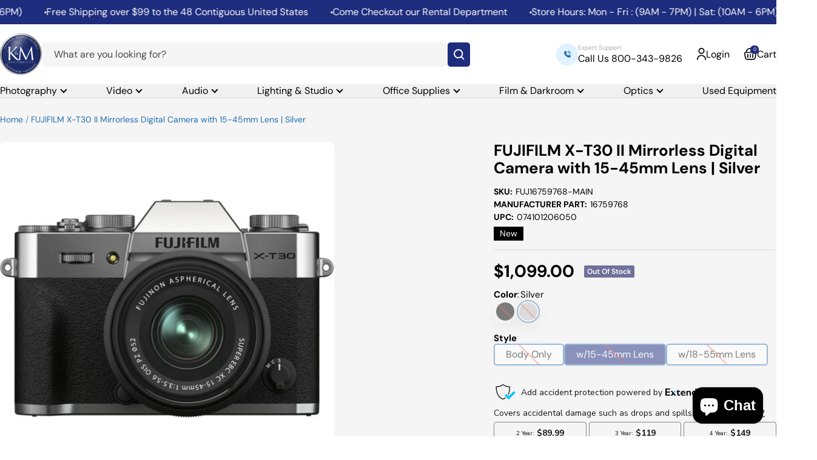

--- FILE ---
content_type: text/html; charset=utf-8
request_url: https://kmcamera.com/products/fuj16759768
body_size: 63973
content:
<!doctype html><html class="no-js" lang="en" dir="ltr">
  <head>
    <meta charset="utf-8">
    <meta name="viewport" content="width=device-width, initial-scale=1.0, height=device-height, minimum-scale=1.0, maximum-scale=1.0">
    <meta name="theme-color" content="#ffffff">

    <title>FUJIFILM X-T30 II Mirrorless Digital Camera with 15-45mm Lens | Silver</title><meta name="description" content="The FUJIFILM X-T30 II is a highly capable mirrorless camera that combines impressive still and video capabilities with a compact and practical design. It stands out for its advanced recording features and user-friendly handling. Equipped with an updated image sensor and processor, this camera can capture high-resolutio"><link rel="canonical" href="https://kmcamera.com/products/fuj16759768"><link rel="shortcut icon" href="//kmcamera.com/cdn/shop/files/KM_LOGO_BRIGHT_v2_a5fbae34-75f7-40d2-ac08-07581a72395c_96x96.png?v=1725902475" type="image/png"><link rel="preconnect" href="https://cdn.shopify.com">
    <link rel="dns-prefetch" href="https://productreviews.shopifycdn.com">
    <link rel="dns-prefetch" href="https://www.google-analytics.com"><link rel="preconnect" href="https://fonts.shopifycdn.com" crossorigin><link rel="preload" as="style" href="//kmcamera.com/cdn/shop/t/51/assets/theme.css?v=54671273798600568671745237762">
    <link rel="preload" as="script" href="//kmcamera.com/cdn/shop/t/51/assets/vendor.js?v=32643890569905814191744362066">
    <link rel="preload" as="script" href="//kmcamera.com/cdn/shop/t/51/assets/theme.js?v=120916210017301349321758149249"><link rel="preload" as="fetch" href="/products/fuj16759768.js" crossorigin><link rel="preload" as="script" href="//kmcamera.com/cdn/shop/t/51/assets/flickity.js?v=176646718982628074891744362066"><meta property="og:type" content="product">
  <meta property="og:title" content="FUJIFILM X-T30 II Mirrorless Digital Camera with 15-45mm Lens | Silver">
  <meta property="product:price:amount" content="1,099.00">
  <meta property="product:price:currency" content="USD"><meta property="og:image" content="http://kmcamera.com/cdn/shop/files/e58b4b9e-a7b5-4a94-bfcf-dce53d722f94.jpg?v=1723065495">
  <meta property="og:image:secure_url" content="https://kmcamera.com/cdn/shop/files/e58b4b9e-a7b5-4a94-bfcf-dce53d722f94.jpg?v=1723065495">
  <meta property="og:image:width" content="1000">
  <meta property="og:image:height" content="1000"><meta property="og:description" content="The FUJIFILM X-T30 II is a highly capable mirrorless camera that combines impressive still and video capabilities with a compact and practical design. It stands out for its advanced recording features and user-friendly handling. Equipped with an updated image sensor and processor, this camera can capture high-resolutio"><meta property="og:url" content="https://kmcamera.com/products/fuj16759768">
<meta property="og:site_name" content="K&amp;M Camera"><meta name="twitter:card" content="summary"><meta name="twitter:title" content="FUJIFILM X-T30 II Mirrorless Digital Camera with 15-45mm Lens | Silver">
  <meta name="twitter:description" content="The FUJIFILM X-T30 II is a highly capable mirrorless camera that combines impressive still and video capabilities with a compact and practical design. It stands out for its advanced recording features and user-friendly handling. Equipped with an updated image sensor and processor, this camera can capture high-resolution still images and 4K video, while its improved autofocus system ensures rapid and precise focusing. The 26.1MP APS-C-format X-Trans CMOS 4 image sensor, designed with a back-illuminated structure, enhances image quality across a wide sensitivity range. Additionally, the 425-point phase-detection autofocus system facilitates swift and accurate autofocus performance, including effective subject tracking. The 100% phase-detect autofocus system excels in face and eye detection, now enhanced with a new Face Selection feature. Supporting these imaging and focusing capabilities is the X-Processor 4, which employs four CPUs for expedited image processing, enabling continuous shooting at"><meta name="twitter:image" content="https://kmcamera.com/cdn/shop/files/e58b4b9e-a7b5-4a94-bfcf-dce53d722f94_1200x1200_crop_center.jpg?v=1723065495">
  <meta name="twitter:image:alt" content="">
    
  <script type="application/ld+json">
  {
    "@context": "https://schema.org",
    "@type": "Product",
    "productID": 6720872808494,
    "offers": [{
          "@type": "Offer",
          "name": "Default Title",
          "availability":"https://schema.org/OutOfStock",
          "price": 1099.0,
          "priceCurrency": "USD",
          "priceValidUntil": "2026-01-27","sku": "FUJ16759768-MAIN",
            "gtin12": "074101206050",
          "url": "/products/fuj16759768?variant=39627667898414"
        }
],"brand": {
      "@type": "Brand",
      "name": "Fujifilm"
    },
    "name": "FUJIFILM X-T30 II Mirrorless Digital Camera with 15-45mm Lens | Silver",
    "description": "The FUJIFILM X-T30 II is a highly capable mirrorless camera that combines impressive still and video capabilities with a compact and practical design. It stands out for its advanced recording features and user-friendly handling. Equipped with an updated image sensor and processor, this camera can capture high-resolution still images and 4K video, while its improved autofocus system ensures rapid and precise focusing. The 26.1MP APS-C-format X-Trans CMOS 4 image sensor, designed with a back-illuminated structure, enhances image quality across a wide sensitivity range. Additionally, the 425-point phase-detection autofocus system facilitates swift and accurate autofocus performance, including effective subject tracking. The 100% phase-detect autofocus system excels in face and eye detection, now enhanced with a new Face Selection feature. Supporting these imaging and focusing capabilities is the X-Processor 4, which employs four CPUs for expedited image processing, enabling continuous shooting at up to 8 fps with a mechanical shutter, 30 fps with a 1.25x crop using the electronic shutter, and internal DCI\/UHD 4K30 video recording.\r\nMaintaining the classic aesthetic of FUJIFILM's X-series, the X-T30 II features a sleek black finish and traditional design elements, along with prominent physical controls. It is equipped with a high-resolution 2.36m-dot OLED electronic viewfinder and a rear 3.0\" 1.62m-dot tilting touchscreen LCD, which facilitates live view shooting and larger image playback. Furthermore, the X-T30 II includes built-in Bluetooth for seamless wireless sharing and remote operation.\r\n26.1MP APS-C X-Trans BSI CMOS 4 Sensor and X-Processor 4\r\nThe X-T30 II shares its sensor with the professional-grade X-T3, incorporating an APS-C-format 26.1MP X-Trans CMOS 4 sensor. This sensor features a back-illuminated design that enhances tonal rendering, boosts low-light performance, and offers a low native ISO setting of 160. As an X-Trans sensor, it employs a randomized pixel arrangement, which significantly enhances image quality and sharpness by eliminating the need for an optical low-pass filter. Compared to traditional pixel layouts, the X-Trans configuration more accurately replicates the organic characteristics of film, resulting in rich colors and smooth tonal transitions while minimizing moiré and aliasing artifacts.\r\nAdditionally, the sensor is equipped with a comprehensive 100% phase-detection autofocus system, boasting 425 selectable points that nearly encompass the entire sensor area. This autofocus system ensures rapid and precise focusing capabilities, with low-light sensitivity reaching down to EV -7. Enhancing the imaging and focusing performance, the camera is also equipped with the updated X-Processor 4, which provides quicker focus response for tracking subjects and supports Face- and Eye-Detection AF in AF-C mode and during video recording.\r\nThe X-Processor 4 features four CPU units that facilitate faster image processing, thereby improving overall performance with enhanced autofocus and tracking speeds. The camera allows for rapid continuous shooting at up to 8 frames per second with a mechanical shutter or 30 frames per second with an electronic shutter and a 1.25x crop. Furthermore, it supports internal UHD 4K30 video recording with F-Log.\r\nUHD and DCI 4K Video Recording\r\nThe X-T30 transcends the capabilities of a conventional stills camera by presenting a compelling suite of video features. It supports internal UHD 4K30 video recording at rates of up to 200 Mb\/s, with the added advantage of simultaneous external and internal recording. Additionally, it is capable of DCI 4K30 and Full HD 1080p120 recording, allowing for video files to be saved in either MPEG-4 AVC\/H.264 or HEVC\/H.265 formats. The quad-CPU X-Processor 4 significantly enhances video performance by facilitating rapid read speeds during 4K recording, thereby minimizing rolling shutter distortion when capturing moving subjects.\r\nFurthermore, the X-T30 II incorporates the F-Log gamma setting, which delivers a flat image suitable for advanced color grading in post-production. This feature optimizes the dynamic range in challenging scenes, enabling adjustments to tone, shadow tone, color, and sharpness. When utilizing F-Log, users benefit from an updated noise reduction algorithm and 4K inter-frame noise reduction, with the minimum sensitivity adjusted to ISO 640, accommodating a wider variety of shooting conditions.\r\nEnhanced Autofocus\r\nThe X-T30 II is equipped with the X-Processor 4 quad-core CPU, which utilizes Intelligent Hybrid AF to deliver rapid and precise focusing in as little as 0.02 seconds on any subject. Notable improvements have been implemented to enhance the tracking of moving subjects, thereby optimizing autofocus for both still images and its robust 4K\/30p video functionality. Additionally, the low-light focusing capability has been significantly improved from the previous model, now functioning effectively down to -7EV. The camera features 425 sensors that provide comprehensive phase detection autofocus across the entire frame, along with advanced face and eye detection autofocus, complemented by a new Face Selection option.\r\nBody Design\r\n\r\n    An exceptionally clear and luminous option for eye-level observation, the 2.36 million-dot OLED electronic viewfinder provides a magnification of 0.62x, complemented by a rapid refresh rate, an expansive viewing angle, and customizable diopter adjustments. This viewfinder operates without blackout during continuous shooting at rates of up to 30 frames per second. Additionally, a distinctive Sports Finder Mode is available, which emphasizes a 16.6MP cropped section of the sensor, enabling users to view beyond the confines of the image frame.\n\r\n    Alongside the electronic viewfinder, there is a rear 3.0\" LCD touchscreen with a resolution of 1.62 million dots, facilitating intuitive live view shooting, playback, review, and adjustments to settings and menu navigation. The screen features a two-way tilting design, allowing for comfortable operation from both high and low angles, whether capturing images in a horizontal or vertical format.\n\r\n    The top plate features an array of dials and levers designed for quick and intuitive management of exposure settings. This includes a shutter speed dial that allows for direct adjustments to shutter speed, a mode dial, and an exposure compensation dial that enables selection of +\/- 3 EV in 1\/3 increments. Additionally, the position of a command dial extends the range to +\/- 5 EV, providing enhanced control.\n\r\n    Front and rear command dials integrate a push function for easier use and settings selection and function buttons can be assigned to control a range of settings.\n\r\n    A dedicated Focus Lever provides faster, more intuitive control over selecting specific focus points while shooting.\n\r\n    Integrated Bluetooth 4.2 low energy allows you to wirelessly share images to a mobile device or use the device to remotely control the camera.\n\r\n\r\n18 Film Simulation and Grain Effect Modes\r\nLeveraging FUJIFILM's extensive legacy in traditional film photography, the X-T30 II incorporates a variety of Film Simulation modes. These modes can be customized to replicate the aesthetic of several of FUJIFILM's renowned film varieties, such as Eterna, which emulates the appearance of cinematic film with subtle colors and enhanced shadow details; Acros, known for its smooth tonal transitions, deep blacks, and intricate details; and Classic Chrome, which aims to produce subdued tones and rich color reproduction reminiscent of vintage slide film. Additionally, a range of effects is available for both monochrome and color photography. Beyond simulating specific film types, the camera also features a customizable Grain Effect mode that mimics the organic texture of classic film photographs, particularly evident in printed formats.\r\nBluetooth V4.2 and Wi-Fi Sharing\r\nUtilize Bluetooth or Wi-Fi to share photographs with friends and family on social media platforms by linking and downloading images to the FUJIFILM Camera Remote App. Alternatively, you can directly connect and print your preferred images using any compatible FUJIFILM INSTAX Smartphone printer.\r\nInterval Shooting and Self-Timer\r\nThe programmable interval setting enables users to define a predetermined number of shots, along with the starting time, interval timer, and exposure smoothing to ensure uniform exposures. Additionally, the self-timer offers selectable delay options of either 2 seconds or 10 seconds.\r\nFUJIFILM XC 15-45mm f\/3.5-5.6 OIS PZ Lens\r\nThe XC 15-45mm f\/3.5-5.6 OIS PZ from FUJIFILM presents a streamlined profile and a flexible focal length range, equivalent to 23-69mm. This compact and retractable zoom lens is the first power zoom model in the X-series, enabling electronic zoom control for seamless adjustments in focal length. Additionally, it is equipped with an optical image stabilization system that reduces the effects of camera shake by three stops, resulting in sharper images when shooting handheld. Enhancing its usability, the optical construction includes both aspherical and extra-low dispersion elements to enhance sharpness and clarity, along with a Super EBC coating that minimizes flare and ghosting, thereby improving contrast and color fidelity.",
    "category": "Mirrorless Cameras",
    "url": "/products/fuj16759768",
    "sku": "FUJ16759768-MAIN",
    "image": {
      "@type": "ImageObject",
      "url": "https://kmcamera.com/cdn/shop/files/e58b4b9e-a7b5-4a94-bfcf-dce53d722f94.jpg?v=1723065495&width=1024",
      "image": "https://kmcamera.com/cdn/shop/files/e58b4b9e-a7b5-4a94-bfcf-dce53d722f94.jpg?v=1723065495&width=1024",
      "name": "",
      "width": "1024",
      "height": "1024"
    }
  }
  </script>



  <script type="application/ld+json">
  {
    "@context": "https://schema.org",
    "@type": "BreadcrumbList",
  "itemListElement": [{
      "@type": "ListItem",
      "position": 1,
      "name": "Home",
      "item": "https://kmcamera.com"
    },{
          "@type": "ListItem",
          "position": 2,
          "name": "FUJIFILM X-T30 II Mirrorless Digital Camera with 15-45mm Lens | Silver",
          "item": "https://kmcamera.com/products/fuj16759768"
        }]
  }
  </script>


    <link rel="preload" href="//kmcamera.com/cdn/fonts/dm_sans/dmsans_n7.97e21d81502002291ea1de8aefb79170c6946ce5.woff2" as="font" type="font/woff2" crossorigin><link rel="preload" href="//kmcamera.com/cdn/fonts/dm_sans/dmsans_n4.ec80bd4dd7e1a334c969c265873491ae56018d72.woff2" as="font" type="font/woff2" crossorigin><style>
  /* Typography (heading) */
  @font-face {
  font-family: "DM Sans";
  font-weight: 700;
  font-style: normal;
  font-display: swap;
  src: url("//kmcamera.com/cdn/fonts/dm_sans/dmsans_n7.97e21d81502002291ea1de8aefb79170c6946ce5.woff2") format("woff2"),
       url("//kmcamera.com/cdn/fonts/dm_sans/dmsans_n7.af5c214f5116410ca1d53a2090665620e78e2e1b.woff") format("woff");
}

@font-face {
  font-family: "DM Sans";
  font-weight: 700;
  font-style: italic;
  font-display: swap;
  src: url("//kmcamera.com/cdn/fonts/dm_sans/dmsans_i7.52b57f7d7342eb7255084623d98ab83fd96e7f9b.woff2") format("woff2"),
       url("//kmcamera.com/cdn/fonts/dm_sans/dmsans_i7.d5e14ef18a1d4a8ce78a4187580b4eb1759c2eda.woff") format("woff");
}

/* Typography (body) */
  @font-face {
  font-family: "DM Sans";
  font-weight: 400;
  font-style: normal;
  font-display: swap;
  src: url("//kmcamera.com/cdn/fonts/dm_sans/dmsans_n4.ec80bd4dd7e1a334c969c265873491ae56018d72.woff2") format("woff2"),
       url("//kmcamera.com/cdn/fonts/dm_sans/dmsans_n4.87bdd914d8a61247b911147ae68e754d695c58a6.woff") format("woff");
}

@font-face {
  font-family: "DM Sans";
  font-weight: 400;
  font-style: italic;
  font-display: swap;
  src: url("//kmcamera.com/cdn/fonts/dm_sans/dmsans_i4.b8fe05e69ee95d5a53155c346957d8cbf5081c1a.woff2") format("woff2"),
       url("//kmcamera.com/cdn/fonts/dm_sans/dmsans_i4.403fe28ee2ea63e142575c0aa47684d65f8c23a0.woff") format("woff");
}

@font-face {
  font-family: "DM Sans";
  font-weight: 600;
  font-style: normal;
  font-display: swap;
  src: url("//kmcamera.com/cdn/fonts/dm_sans/dmsans_n6.70a2453ea926d613c6a2f89af05180d14b3a7c96.woff2") format("woff2"),
       url("//kmcamera.com/cdn/fonts/dm_sans/dmsans_n6.355605667bef215872257574b57fc097044f7e20.woff") format("woff");
}

@font-face {
  font-family: "DM Sans";
  font-weight: 600;
  font-style: italic;
  font-display: swap;
  src: url("//kmcamera.com/cdn/fonts/dm_sans/dmsans_i6.b7d5b35c5f29523529e1bf4a3d0de71a44a277b6.woff2") format("woff2"),
       url("//kmcamera.com/cdn/fonts/dm_sans/dmsans_i6.9b760cc5bdd17b4de2c70249ba49bd707f27a31b.woff") format("woff");
}

:root {--heading-color: 0, 0, 0;
    --text-color: 0, 0, 0;
    --background: 255, 255, 255;
    --secondary-background: 245, 245, 245;
    --border-color: 217, 217, 217;
    --border-color-darker: 153, 153, 153;
    --success-color: 46, 158, 123;
    --success-background: 213, 236, 229;
    --error-color: 222, 42, 42;
    --error-background: 253, 240, 240;
    --primary-button-background: 62, 127, 187;
    --primary-button-text-color: 255, 255, 255;
    --secondary-button-background: 255, 255, 255;
    --secondary-button-text-color: 62, 127, 187;
    --product-star-rating: 246, 164, 41;
    --product-on-sale-accent: 255, 80, 80;
    --product-sold-out-accent: 111, 113, 155;
    --product-custom-label-background: 64, 93, 230;
    --product-custom-label-text-color: 255, 255, 255;
    --product-custom-label-2-background: 243, 255, 52;
    --product-custom-label-2-text-color: 0, 0, 0;
    --product-low-stock-text-color: 222, 42, 42;
    --product-in-stock-text-color: 46, 158, 123;
    --loading-bar-background: 0, 0, 0;

    /* We duplicate some "base" colors as root colors, which is useful to use on drawer elements or popover without. Those should not be overridden to avoid issues */
    --root-heading-color: 0, 0, 0;
    --root-text-color: 0, 0, 0;
    --root-background: 255, 255, 255;
    --root-border-color: 217, 217, 217;
    --root-primary-button-background: 62, 127, 187;
    --root-primary-button-text-color: 255, 255, 255;

    --base-font-size: 16px;
    --heading-font-family: "DM Sans", sans-serif;
    --heading-font-weight: 700;
    --heading-font-style: normal;
    --heading-text-transform: normal;
    --text-font-family: "DM Sans", sans-serif;
    --text-font-weight: 400;
    --text-font-style: normal;
    --text-font-bold-weight: 600;

    /* Typography (font size) */
    --heading-xxsmall-font-size: 10px;
    --heading-xsmall-font-size: 10px;
    --heading-small-font-size: 11px;
    --heading-large-font-size: 32px;
    --heading-h1-font-size: 32px;
    --heading-h2-font-size: 24px;
    --heading-h3-font-size: 22px;
    --heading-h4-font-size: 22px;
    --heading-h5-font-size: 18px;
    --heading-h6-font-size: 16px;

    /* Control the look and feel of the theme by changing radius of various elements */
    --button-border-radius: 4px;
    --block-border-radius: 16px;
    --block-border-radius-reduced: 8px;
    --color-swatch-border-radius: 0px;

    /* Button size */
    --button-height: 36px;
    --button-small-height: 32px;

    /* Form related */
    --form-input-field-height: 48px;
    --form-input-gap: 16px;
    --form-submit-margin: 24px;

    /* Product listing related variables */
    --product-list-block-spacing: 32px;

    /* Video related */
    --play-button-background: 255, 255, 255;
    --play-button-arrow: 0, 0, 0;

    /* RTL support */
    --transform-logical-flip: 1;
    --transform-origin-start: left;
    --transform-origin-end: right;

    /* Other */
    --zoom-cursor-svg-url: url(//kmcamera.com/cdn/shop/t/51/assets/zoom-cursor.svg?v=150021372913907304391744362066);
    --arrow-right-svg-url: url(//kmcamera.com/cdn/shop/t/51/assets/arrow-right.svg?v=70871338000329279091744362066);
    --arrow-left-svg-url: url(//kmcamera.com/cdn/shop/t/51/assets/arrow-left.svg?v=176537643540911574551744362066);

    /* Some useful variables that we can reuse in our CSS. Some explanation are needed for some of them:
       - container-max-width-minus-gutters: represents the container max width without the edge gutters
       - container-outer-width: considering the screen width, represent all the space outside the container
       - container-outer-margin: same as container-outer-width but get set to 0 inside a container
       - container-inner-width: the effective space inside the container (minus gutters)
       - grid-column-width: represents the width of a single column of the grid
       - vertical-breather: this is a variable that defines the global "spacing" between sections, and inside the section
                            to create some "breath" and minimum spacing
     */
    --container-max-width: 1600px;
    --container-gutter: 24px;
    --container-max-width-minus-gutters: calc(var(--container-max-width) - (var(--container-gutter)) * 2);
    --container-outer-width: max(calc((100vw - var(--container-max-width-minus-gutters)) / 2), var(--container-gutter));
    --container-outer-margin: var(--container-outer-width);
    --container-inner-width: calc(100vw - var(--container-outer-width) * 2);

    --grid-column-count: 10;
    --grid-gap: 24px;
    --grid-column-width: calc((100vw - var(--container-outer-width) * 2 - var(--grid-gap) * (var(--grid-column-count) - 1)) / var(--grid-column-count));

    --vertical-breather: 36px;
    --vertical-breather-tight: 36px;

    /* Shopify related variables */
    --payment-terms-background-color: #ffffff;
  }

  @media screen and (min-width: 741px) {
    :root {
      --container-gutter: 40px;
      --grid-column-count: 20;
      --vertical-breather: 48px;
      --vertical-breather-tight: 48px;

      /* Typography (font size) */
      --heading-xsmall-font-size: 11px;
      --heading-small-font-size: 12px;
      --heading-large-font-size: 48px;
      --heading-h1-font-size: 48px;
      --heading-h2-font-size: 36px;
      --heading-h3-font-size: 30px;
      --heading-h4-font-size: 22px;
      --heading-h5-font-size: 18px;
      --heading-h6-font-size: 16px;

      /* Form related */
      --form-input-field-height: 52px;
      --form-submit-margin: 32px;

      /* Button size */
      --button-height: 42px;
      --button-small-height: 44px;
    }
  }

  @media screen and (min-width: 1200px) {
    :root {
      --vertical-breather: 64px;
      --vertical-breather-tight: 48px;
      --product-list-block-spacing: 48px;

      /* Typography */
      --heading-large-font-size: 58px;
      --heading-h1-font-size: 50px;
      --heading-h2-font-size: 44px;
      --heading-h3-font-size: 32px;
      --heading-h4-font-size: 26px;
      --heading-h5-font-size: 22px;
      --heading-h6-font-size: 16px;
    }
  }

  @media screen and (min-width: 1600px) {
    :root {
      --vertical-breather: 64px;
      --vertical-breather-tight: 48px;
    }
  }
</style>
    <script>
  // This allows to expose several variables to the global scope, to be used in scripts
  window.themeVariables = {
    settings: {
      direction: "ltr",
      pageType: "product",
      cartCount: 0,
      moneyFormat: "${{amount}}",
      moneyWithCurrencyFormat: "${{amount}} USD",
      showVendor: false,
      discountMode: "saving",
      currencyCodeEnabled: false,
      cartType: "drawer",
      cartCurrency: "USD",
      mobileZoomFactor: 2.5
    },

    routes: {
      host: "kmcamera.com",
      rootUrl: "\/",
      rootUrlWithoutSlash: '',
      cartUrl: "\/cart",
      cartAddUrl: "\/cart\/add",
      cartChangeUrl: "\/cart\/change",
      searchUrl: "\/search",
      predictiveSearchUrl: "\/search\/suggest",
      productRecommendationsUrl: "\/recommendations\/products"
    },

    strings: {
      accessibilityDelete: "Delete",
      accessibilityClose: "Close",
      collectionSoldOut: "Out of Stock",
      collectionDiscount: "Save @savings@",
      productSalePrice: "Sale Price",
      productRegularPrice: "Regular Price",
      productFormUnavailable: "Unavailable",
      productFormSoldOut: "Out of Stock",
      productFormPreOrder: "Pre-Order",
      productFormAddToCart: "Add to Cart",
      searchNoResults: "No results could be found.",
      searchNewSearch: "New search",
      searchProducts: "Products",
      searchArticles: "Journal",
      searchPages: "Pages",
      searchCollections: "Collections",
      cartViewCart: "View cart",
      cartItemAdded: "Item added to your cart!",
      cartItemAddedShort: "Added to your cart!",
      cartAddOrderNote: "Add order note",
      cartEditOrderNote: "Edit order note",
      shippingEstimatorNoResults: "Sorry, we do not ship to your address.",
      shippingEstimatorOneResult: "There is one shipping rate for your address:",
      shippingEstimatorMultipleResults: "There are several shipping rates for your address:",
      shippingEstimatorError: "One or more error occurred while retrieving shipping rates:"
    },

    libs: {
      flickity: "\/\/kmcamera.com\/cdn\/shop\/t\/51\/assets\/flickity.js?v=176646718982628074891744362066",
      photoswipe: "\/\/kmcamera.com\/cdn\/shop\/t\/51\/assets\/photoswipe.js?v=132268647426145925301744362066",
      qrCode: "\/\/kmcamera.com\/cdn\/shopifycloud\/storefront\/assets\/themes_support\/vendor\/qrcode-3f2b403b.js"
    },

    breakpoints: {
      phone: 'screen and (max-width: 740px)',
      tablet: 'screen and (min-width: 741px) and (max-width: 999px)',
      tabletAndUp: 'screen and (min-width: 741px)',
      pocket: 'screen and (max-width: 999px)',
      lap: 'screen and (min-width: 1000px) and (max-width: 1199px)',
      lapAndUp: 'screen and (min-width: 1000px)',
      desktop: 'screen and (min-width: 1200px)',
      wide: 'screen and (min-width: 1400px)'
    }
  };

  window.addEventListener('pageshow', async () => {
    const cartContent = await (await fetch(`${window.themeVariables.routes.cartUrl}.js`, {cache: 'reload'})).json();
    document.documentElement.dispatchEvent(new CustomEvent('cart:refresh', {detail: {cart: cartContent}}));
  });

  if ('noModule' in HTMLScriptElement.prototype) {
    // Old browsers (like IE) that does not support module will be considered as if not executing JS at all
    document.documentElement.className = document.documentElement.className.replace('no-js', 'js');

    requestAnimationFrame(() => {
      const viewportHeight = (window.visualViewport ? window.visualViewport.height : document.documentElement.clientHeight);
      document.documentElement.style.setProperty('--window-height',viewportHeight + 'px');
    });
  }// We save the product ID in local storage to be eventually used for recently viewed section
    try {
      const items = JSON.parse(localStorage.getItem('theme:recently-viewed-products') || '[]');

      // We check if the current product already exists, and if it does not, we add it at the start
      if (!items.includes(6720872808494)) {
        items.unshift(6720872808494);
      }

      localStorage.setItem('theme:recently-viewed-products', JSON.stringify(items.slice(0, 20)));
    } catch (e) {
      // Safari in private mode does not allow setting item, we silently fail
    }</script>

    <link rel="stylesheet" href="//kmcamera.com/cdn/shop/t/51/assets/theme.css?v=54671273798600568671745237762">

    <link rel="stylesheet" type="text/css" href="https://cdn.jsdelivr.net/npm/slick-carousel@1.8.1/slick/slick.css"/>
    <script src="https://code.jquery.com/jquery-3.5.1.min.js" defer></script>
    <script type="text/javascript" src="https://cdn.jsdelivr.net/npm/slick-carousel@1.8.1/slick/slick.min.js" defer></script>

    <script src="//kmcamera.com/cdn/shop/t/51/assets/vendor.js?v=32643890569905814191744362066" defer></script>
    <script src="//kmcamera.com/cdn/shop/t/51/assets/theme.js?v=120916210017301349321758149249" defer></script>
    <script src="//kmcamera.com/cdn/shop/t/51/assets/custom.js?v=121799964138093178821744362066" defer></script>

    <script>window.performance && window.performance.mark && window.performance.mark('shopify.content_for_header.start');</script><meta name="google-site-verification" content="AzyjH0qKk9KXsoxpZv-230rbyM37jS6VGJpa-PVeR6k">
<meta name="facebook-domain-verification" content="dp081lbwr1yruyny9dd5lez7xcgilf">
<meta id="shopify-digital-wallet" name="shopify-digital-wallet" content="/26571868/digital_wallets/dialog">
<meta name="shopify-checkout-api-token" content="357b727ba3da33e4c299722313007392">
<link rel="alternate" type="application/json+oembed" href="https://kmcamera.com/products/fuj16759768.oembed">
<script async="async" src="/checkouts/internal/preloads.js?locale=en-US"></script>
<link rel="preconnect" href="https://shop.app" crossorigin="anonymous">
<script async="async" src="https://shop.app/checkouts/internal/preloads.js?locale=en-US&shop_id=26571868" crossorigin="anonymous"></script>
<script id="apple-pay-shop-capabilities" type="application/json">{"shopId":26571868,"countryCode":"US","currencyCode":"USD","merchantCapabilities":["supports3DS"],"merchantId":"gid:\/\/shopify\/Shop\/26571868","merchantName":"K\u0026M Camera","requiredBillingContactFields":["postalAddress","email","phone"],"requiredShippingContactFields":["postalAddress","email","phone"],"shippingType":"shipping","supportedNetworks":["visa","masterCard","amex","discover","elo","jcb"],"total":{"type":"pending","label":"K\u0026M Camera","amount":"1.00"},"shopifyPaymentsEnabled":true,"supportsSubscriptions":true}</script>
<script id="shopify-features" type="application/json">{"accessToken":"357b727ba3da33e4c299722313007392","betas":["rich-media-storefront-analytics"],"domain":"kmcamera.com","predictiveSearch":true,"shopId":26571868,"locale":"en"}</script>
<script>var Shopify = Shopify || {};
Shopify.shop = "k-m-camera.myshopify.com";
Shopify.locale = "en";
Shopify.currency = {"active":"USD","rate":"1.0"};
Shopify.country = "US";
Shopify.theme = {"name":"Good 11\/04\/2025 || Sanket || 3-04-2024","id":126454038574,"schema_name":"Focal","schema_version":"11.1.0","theme_store_id":714,"role":"main"};
Shopify.theme.handle = "null";
Shopify.theme.style = {"id":null,"handle":null};
Shopify.cdnHost = "kmcamera.com/cdn";
Shopify.routes = Shopify.routes || {};
Shopify.routes.root = "/";</script>
<script type="module">!function(o){(o.Shopify=o.Shopify||{}).modules=!0}(window);</script>
<script>!function(o){function n(){var o=[];function n(){o.push(Array.prototype.slice.apply(arguments))}return n.q=o,n}var t=o.Shopify=o.Shopify||{};t.loadFeatures=n(),t.autoloadFeatures=n()}(window);</script>
<script>
  window.ShopifyPay = window.ShopifyPay || {};
  window.ShopifyPay.apiHost = "shop.app\/pay";
  window.ShopifyPay.redirectState = null;
</script>
<script id="shop-js-analytics" type="application/json">{"pageType":"product"}</script>
<script defer="defer" async type="module" src="//kmcamera.com/cdn/shopifycloud/shop-js/modules/v2/client.init-shop-cart-sync_C5BV16lS.en.esm.js"></script>
<script defer="defer" async type="module" src="//kmcamera.com/cdn/shopifycloud/shop-js/modules/v2/chunk.common_CygWptCX.esm.js"></script>
<script type="module">
  await import("//kmcamera.com/cdn/shopifycloud/shop-js/modules/v2/client.init-shop-cart-sync_C5BV16lS.en.esm.js");
await import("//kmcamera.com/cdn/shopifycloud/shop-js/modules/v2/chunk.common_CygWptCX.esm.js");

  window.Shopify.SignInWithShop?.initShopCartSync?.({"fedCMEnabled":true,"windoidEnabled":true});

</script>
<script defer="defer" async type="module" src="//kmcamera.com/cdn/shopifycloud/shop-js/modules/v2/client.payment-terms_CZxnsJam.en.esm.js"></script>
<script defer="defer" async type="module" src="//kmcamera.com/cdn/shopifycloud/shop-js/modules/v2/chunk.common_CygWptCX.esm.js"></script>
<script defer="defer" async type="module" src="//kmcamera.com/cdn/shopifycloud/shop-js/modules/v2/chunk.modal_D71HUcav.esm.js"></script>
<script type="module">
  await import("//kmcamera.com/cdn/shopifycloud/shop-js/modules/v2/client.payment-terms_CZxnsJam.en.esm.js");
await import("//kmcamera.com/cdn/shopifycloud/shop-js/modules/v2/chunk.common_CygWptCX.esm.js");
await import("//kmcamera.com/cdn/shopifycloud/shop-js/modules/v2/chunk.modal_D71HUcav.esm.js");

  
</script>
<script>
  window.Shopify = window.Shopify || {};
  if (!window.Shopify.featureAssets) window.Shopify.featureAssets = {};
  window.Shopify.featureAssets['shop-js'] = {"shop-cart-sync":["modules/v2/client.shop-cart-sync_ZFArdW7E.en.esm.js","modules/v2/chunk.common_CygWptCX.esm.js"],"init-fed-cm":["modules/v2/client.init-fed-cm_CmiC4vf6.en.esm.js","modules/v2/chunk.common_CygWptCX.esm.js"],"shop-button":["modules/v2/client.shop-button_tlx5R9nI.en.esm.js","modules/v2/chunk.common_CygWptCX.esm.js"],"shop-cash-offers":["modules/v2/client.shop-cash-offers_DOA2yAJr.en.esm.js","modules/v2/chunk.common_CygWptCX.esm.js","modules/v2/chunk.modal_D71HUcav.esm.js"],"init-windoid":["modules/v2/client.init-windoid_sURxWdc1.en.esm.js","modules/v2/chunk.common_CygWptCX.esm.js"],"shop-toast-manager":["modules/v2/client.shop-toast-manager_ClPi3nE9.en.esm.js","modules/v2/chunk.common_CygWptCX.esm.js"],"init-shop-email-lookup-coordinator":["modules/v2/client.init-shop-email-lookup-coordinator_B8hsDcYM.en.esm.js","modules/v2/chunk.common_CygWptCX.esm.js"],"init-shop-cart-sync":["modules/v2/client.init-shop-cart-sync_C5BV16lS.en.esm.js","modules/v2/chunk.common_CygWptCX.esm.js"],"avatar":["modules/v2/client.avatar_BTnouDA3.en.esm.js"],"pay-button":["modules/v2/client.pay-button_FdsNuTd3.en.esm.js","modules/v2/chunk.common_CygWptCX.esm.js"],"init-customer-accounts":["modules/v2/client.init-customer-accounts_DxDtT_ad.en.esm.js","modules/v2/client.shop-login-button_C5VAVYt1.en.esm.js","modules/v2/chunk.common_CygWptCX.esm.js","modules/v2/chunk.modal_D71HUcav.esm.js"],"init-shop-for-new-customer-accounts":["modules/v2/client.init-shop-for-new-customer-accounts_ChsxoAhi.en.esm.js","modules/v2/client.shop-login-button_C5VAVYt1.en.esm.js","modules/v2/chunk.common_CygWptCX.esm.js","modules/v2/chunk.modal_D71HUcav.esm.js"],"shop-login-button":["modules/v2/client.shop-login-button_C5VAVYt1.en.esm.js","modules/v2/chunk.common_CygWptCX.esm.js","modules/v2/chunk.modal_D71HUcav.esm.js"],"init-customer-accounts-sign-up":["modules/v2/client.init-customer-accounts-sign-up_CPSyQ0Tj.en.esm.js","modules/v2/client.shop-login-button_C5VAVYt1.en.esm.js","modules/v2/chunk.common_CygWptCX.esm.js","modules/v2/chunk.modal_D71HUcav.esm.js"],"shop-follow-button":["modules/v2/client.shop-follow-button_Cva4Ekp9.en.esm.js","modules/v2/chunk.common_CygWptCX.esm.js","modules/v2/chunk.modal_D71HUcav.esm.js"],"checkout-modal":["modules/v2/client.checkout-modal_BPM8l0SH.en.esm.js","modules/v2/chunk.common_CygWptCX.esm.js","modules/v2/chunk.modal_D71HUcav.esm.js"],"lead-capture":["modules/v2/client.lead-capture_Bi8yE_yS.en.esm.js","modules/v2/chunk.common_CygWptCX.esm.js","modules/v2/chunk.modal_D71HUcav.esm.js"],"shop-login":["modules/v2/client.shop-login_D6lNrXab.en.esm.js","modules/v2/chunk.common_CygWptCX.esm.js","modules/v2/chunk.modal_D71HUcav.esm.js"],"payment-terms":["modules/v2/client.payment-terms_CZxnsJam.en.esm.js","modules/v2/chunk.common_CygWptCX.esm.js","modules/v2/chunk.modal_D71HUcav.esm.js"]};
</script>
<script>(function() {
  var isLoaded = false;
  function asyncLoad() {
    if (isLoaded) return;
    isLoaded = true;
    var urls = ["https:\/\/shoppable.elfsight.com\/assets\/elfsight.shoppable.js?shop=k-m-camera.myshopify.com","\/\/code.tidio.co\/vtpk7ursohmc5gcl71722sxyo0qleku5.js?shop=k-m-camera.myshopify.com","https:\/\/static.klaviyo.com\/onsite\/js\/klaviyo.js?company_id=UH7MM3\u0026shop=k-m-camera.myshopify.com","https:\/\/static.klaviyo.com\/onsite\/js\/klaviyo.js?company_id=UH7MM3\u0026shop=k-m-camera.myshopify.com","https:\/\/services.nofraud.com\/js\/device.js?shop=k-m-camera.myshopify.com","https:\/\/shopify-widget.route.com\/shopify.widget.js?shop=k-m-camera.myshopify.com"];
    for (var i = 0; i < urls.length; i++) {
      var s = document.createElement('script');
      s.type = 'text/javascript';
      s.async = true;
      s.src = urls[i];
      var x = document.getElementsByTagName('script')[0];
      x.parentNode.insertBefore(s, x);
    }
  };
  if(window.attachEvent) {
    window.attachEvent('onload', asyncLoad);
  } else {
    window.addEventListener('load', asyncLoad, false);
  }
})();</script>
<script id="__st">var __st={"a":26571868,"offset":-18000,"reqid":"8546dfd0-7e64-4098-ace2-757cd25ca0b3-1768706866","pageurl":"kmcamera.com\/products\/fuj16759768","u":"00ba6a817998","p":"product","rtyp":"product","rid":6720872808494};</script>
<script>window.ShopifyPaypalV4VisibilityTracking = true;</script>
<script id="captcha-bootstrap">!function(){'use strict';const t='contact',e='account',n='new_comment',o=[[t,t],['blogs',n],['comments',n],[t,'customer']],c=[[e,'customer_login'],[e,'guest_login'],[e,'recover_customer_password'],[e,'create_customer']],r=t=>t.map((([t,e])=>`form[action*='/${t}']:not([data-nocaptcha='true']) input[name='form_type'][value='${e}']`)).join(','),a=t=>()=>t?[...document.querySelectorAll(t)].map((t=>t.form)):[];function s(){const t=[...o],e=r(t);return a(e)}const i='password',u='form_key',d=['recaptcha-v3-token','g-recaptcha-response','h-captcha-response',i],f=()=>{try{return window.sessionStorage}catch{return}},m='__shopify_v',_=t=>t.elements[u];function p(t,e,n=!1){try{const o=window.sessionStorage,c=JSON.parse(o.getItem(e)),{data:r}=function(t){const{data:e,action:n}=t;return t[m]||n?{data:e,action:n}:{data:t,action:n}}(c);for(const[e,n]of Object.entries(r))t.elements[e]&&(t.elements[e].value=n);n&&o.removeItem(e)}catch(o){console.error('form repopulation failed',{error:o})}}const l='form_type',E='cptcha';function T(t){t.dataset[E]=!0}const w=window,h=w.document,L='Shopify',v='ce_forms',y='captcha';let A=!1;((t,e)=>{const n=(g='f06e6c50-85a8-45c8-87d0-21a2b65856fe',I='https://cdn.shopify.com/shopifycloud/storefront-forms-hcaptcha/ce_storefront_forms_captcha_hcaptcha.v1.5.2.iife.js',D={infoText:'Protected by hCaptcha',privacyText:'Privacy',termsText:'Terms'},(t,e,n)=>{const o=w[L][v],c=o.bindForm;if(c)return c(t,g,e,D).then(n);var r;o.q.push([[t,g,e,D],n]),r=I,A||(h.body.append(Object.assign(h.createElement('script'),{id:'captcha-provider',async:!0,src:r})),A=!0)});var g,I,D;w[L]=w[L]||{},w[L][v]=w[L][v]||{},w[L][v].q=[],w[L][y]=w[L][y]||{},w[L][y].protect=function(t,e){n(t,void 0,e),T(t)},Object.freeze(w[L][y]),function(t,e,n,w,h,L){const[v,y,A,g]=function(t,e,n){const i=e?o:[],u=t?c:[],d=[...i,...u],f=r(d),m=r(i),_=r(d.filter((([t,e])=>n.includes(e))));return[a(f),a(m),a(_),s()]}(w,h,L),I=t=>{const e=t.target;return e instanceof HTMLFormElement?e:e&&e.form},D=t=>v().includes(t);t.addEventListener('submit',(t=>{const e=I(t);if(!e)return;const n=D(e)&&!e.dataset.hcaptchaBound&&!e.dataset.recaptchaBound,o=_(e),c=g().includes(e)&&(!o||!o.value);(n||c)&&t.preventDefault(),c&&!n&&(function(t){try{if(!f())return;!function(t){const e=f();if(!e)return;const n=_(t);if(!n)return;const o=n.value;o&&e.removeItem(o)}(t);const e=Array.from(Array(32),(()=>Math.random().toString(36)[2])).join('');!function(t,e){_(t)||t.append(Object.assign(document.createElement('input'),{type:'hidden',name:u})),t.elements[u].value=e}(t,e),function(t,e){const n=f();if(!n)return;const o=[...t.querySelectorAll(`input[type='${i}']`)].map((({name:t})=>t)),c=[...d,...o],r={};for(const[a,s]of new FormData(t).entries())c.includes(a)||(r[a]=s);n.setItem(e,JSON.stringify({[m]:1,action:t.action,data:r}))}(t,e)}catch(e){console.error('failed to persist form',e)}}(e),e.submit())}));const S=(t,e)=>{t&&!t.dataset[E]&&(n(t,e.some((e=>e===t))),T(t))};for(const o of['focusin','change'])t.addEventListener(o,(t=>{const e=I(t);D(e)&&S(e,y())}));const B=e.get('form_key'),M=e.get(l),P=B&&M;t.addEventListener('DOMContentLoaded',(()=>{const t=y();if(P)for(const e of t)e.elements[l].value===M&&p(e,B);[...new Set([...A(),...v().filter((t=>'true'===t.dataset.shopifyCaptcha))])].forEach((e=>S(e,t)))}))}(h,new URLSearchParams(w.location.search),n,t,e,['guest_login'])})(!0,!0)}();</script>
<script integrity="sha256-4kQ18oKyAcykRKYeNunJcIwy7WH5gtpwJnB7kiuLZ1E=" data-source-attribution="shopify.loadfeatures" defer="defer" src="//kmcamera.com/cdn/shopifycloud/storefront/assets/storefront/load_feature-a0a9edcb.js" crossorigin="anonymous"></script>
<script crossorigin="anonymous" defer="defer" src="//kmcamera.com/cdn/shopifycloud/storefront/assets/shopify_pay/storefront-65b4c6d7.js?v=20250812"></script>
<script data-source-attribution="shopify.dynamic_checkout.dynamic.init">var Shopify=Shopify||{};Shopify.PaymentButton=Shopify.PaymentButton||{isStorefrontPortableWallets:!0,init:function(){window.Shopify.PaymentButton.init=function(){};var t=document.createElement("script");t.src="https://kmcamera.com/cdn/shopifycloud/portable-wallets/latest/portable-wallets.en.js",t.type="module",document.head.appendChild(t)}};
</script>
<script data-source-attribution="shopify.dynamic_checkout.buyer_consent">
  function portableWalletsHideBuyerConsent(e){var t=document.getElementById("shopify-buyer-consent"),n=document.getElementById("shopify-subscription-policy-button");t&&n&&(t.classList.add("hidden"),t.setAttribute("aria-hidden","true"),n.removeEventListener("click",e))}function portableWalletsShowBuyerConsent(e){var t=document.getElementById("shopify-buyer-consent"),n=document.getElementById("shopify-subscription-policy-button");t&&n&&(t.classList.remove("hidden"),t.removeAttribute("aria-hidden"),n.addEventListener("click",e))}window.Shopify?.PaymentButton&&(window.Shopify.PaymentButton.hideBuyerConsent=portableWalletsHideBuyerConsent,window.Shopify.PaymentButton.showBuyerConsent=portableWalletsShowBuyerConsent);
</script>
<script>
  function portableWalletsCleanup(e){e&&e.src&&console.error("Failed to load portable wallets script "+e.src);var t=document.querySelectorAll("shopify-accelerated-checkout .shopify-payment-button__skeleton, shopify-accelerated-checkout-cart .wallet-cart-button__skeleton"),e=document.getElementById("shopify-buyer-consent");for(let e=0;e<t.length;e++)t[e].remove();e&&e.remove()}function portableWalletsNotLoadedAsModule(e){e instanceof ErrorEvent&&"string"==typeof e.message&&e.message.includes("import.meta")&&"string"==typeof e.filename&&e.filename.includes("portable-wallets")&&(window.removeEventListener("error",portableWalletsNotLoadedAsModule),window.Shopify.PaymentButton.failedToLoad=e,"loading"===document.readyState?document.addEventListener("DOMContentLoaded",window.Shopify.PaymentButton.init):window.Shopify.PaymentButton.init())}window.addEventListener("error",portableWalletsNotLoadedAsModule);
</script>

<script type="module" src="https://kmcamera.com/cdn/shopifycloud/portable-wallets/latest/portable-wallets.en.js" onError="portableWalletsCleanup(this)" crossorigin="anonymous"></script>
<script nomodule>
  document.addEventListener("DOMContentLoaded", portableWalletsCleanup);
</script>

<link id="shopify-accelerated-checkout-styles" rel="stylesheet" media="screen" href="https://kmcamera.com/cdn/shopifycloud/portable-wallets/latest/accelerated-checkout-backwards-compat.css" crossorigin="anonymous">
<style id="shopify-accelerated-checkout-cart">
        #shopify-buyer-consent {
  margin-top: 1em;
  display: inline-block;
  width: 100%;
}

#shopify-buyer-consent.hidden {
  display: none;
}

#shopify-subscription-policy-button {
  background: none;
  border: none;
  padding: 0;
  text-decoration: underline;
  font-size: inherit;
  cursor: pointer;
}

#shopify-subscription-policy-button::before {
  box-shadow: none;
}

      </style>

<script>window.performance && window.performance.mark && window.performance.mark('shopify.content_for_header.end');</script>
    
        <!-- Extend -- Render Extend SDK Configuration script --> 
        <!-- Extend - Add necessary SDK script tags and configure the store -->
<script src='https://sdk.helloextend.com/extend-sdk-client/v1/extend-sdk-client.min.js' defer='defer'></script>
<script src='https://sdk.helloextend.com/extend-sdk-client-shopify-addon/v1/extend-sdk-client-shopify-addon.min.js' defer='defer'></script>

<script>
    window.addEventListener('DOMContentLoaded', function(){
        window.Extend.config({storeId: 'e80bfc49-4177-4084-90ad-967e835b8d0d', environment: 'production'});
        window.Extend.integration = {};

        // Extend - Analytics and writeLogs boolean
        window.Extend.integration.analytics = true;
        window.Extend.integration.writeLogs = false;

        // Extend - QA Cypress booleans
        window.Extend.integration.isExtendPdpOfferEnabled = true;
        window.Extend.integration.isExtendOfferModalEnabled = true;
        window.Extend.integration.isExtendMainCartOfferEnabled = true;

    	// Extend - QA Cypress SP booleans
    	window.Extend.integration.isShippingProtectionEnabled = false;
    	window.Extend.integration.isSpCheckOutExt = false;
    	window.Extend.integration.isShippingProtectionOptOut = true;
    	window.Extend.integration.isShippingProtectionOnMainCart = false;

        // Only defines utils if Extend and ExtendShopify is defined
        if (window.Extend && window.ExtendShopify) {
            const extendUtils = {

                /*
                * takes in object and logs it if writeLogs is true
                * @param {object} objToLog will be an object of information to log
                */
                logger: (objToLog) => {
                    try {
                        if(Extend.integration.writeLogs){
                            console.log("EXTEND: ", objToLog);
                        }
                    } catch (error) {
                        console.warn("EXTEND: " + error);
                    }
                }
            };
            window.Extend.integration.utils = extendUtils;
        }
    })
</script>

<!-- Extend - Render aftermarket integration snippet -->
<script>
    window.addEventListener('DOMContentLoaded', function () {
        if (window.Extend && window.ExtendShopify && window.Shopify && window.Shopify.currency && window.Shopify.currency.active === 'USD') {
            try {
                // Get params from URL
                const params = (new URL(document.location)).searchParams;

                // Check if leadToken or leadtoken is in the URL
                let leadToken = params.get('leadToken')
                    ? params.get('leadToken')
                    : params.get('leadtoken');

                if (leadToken) {
                    Extend.aftermarketModal.open({
                        leadToken: leadToken,
                        onClose: function (plan, product, quantity) {
                            if (plan && product) {
                                ExtendShopify.addPlanToCart({
                                    plan: plan,
                                    product: product,
                                    leadToken: leadToken,
                                    quantity: quantity || 1
                                }, function () {
                                    window.location = '/cart'
                                })
                            }
                        }
                    });
                }
            } catch (error) {
                console.error("EXTEND: " + error);
            }
        }
    });
</script>
<!-- Extend - Render analytics -->
<script>

// run scripts on DOMContentLoaded to avoid affecting site load time
window.addEventListener('DOMContentLoaded', function() {

    // Only run ajax integration if Extend and ExtendShopify is defined, the currency is set to USD and analytics are enabled
    if (window.Extend && window.ExtendShopify && Extend.integration.analytics && window.Shopify && window.Shopify.currency && window.Shopify.currency.active === 'USD') {

        /***********************/
        /* util functions      */
        /***********************/

        // getPlanId - Takes in the cart and a product ID and returns the plan ID for that product
        function getPlanId(cart, productId) {
            let planId;
            cart.items.forEach(function(item) {
                if (item.properties.Ref && item.properties.Ref === productId) 
                    planId = item.sku.toString();
                
            })
            return planId
        }

        /***********************/
        /* end util functions  */
        /***********************/

        // productAnalytics() - Takes in the product ID and quantity at the time it is added to the cart
        let productAnalytics = function(prodId, prodQty) {
            if (prodId) {
                if (!prodQty) 
                    prodQty = 1;
                
                Extend.trackProductAddedToCart({productId: prodId.toString(), productQuantity: parseInt(prodQty)});
            } else {
                console.warn("Extend: Product id is " + prodId)
            }
        }

        // cartAnalytics() - Takes in the oldCart and the newCart at a point where the cart updates
        let cartAnalytics = function(oldCart, newCart) {
            try{
                //if there is an old or new cart with items. 
                if (oldCart && newCart && oldCart.items && newCart.items) { 
                    // Triggers if an item has been removed
                    if (oldCart.items.length > newCart.items.length) {
                        oldCart.items.forEach(function(currentItem) {
                            let productFound = false
                            newCart.items.forEach(function(currentNewItem) {
                                if (currentItem.id == currentNewItem.id) {
                                    productFound = true
                                }
                            })

                            // making sdk call of which product was removed from cart
                            if (productFound === false) {
                                if (currentItem.vendor === 'Extend' && currentItem && currentItem.sku && currentItem.properties.Ref) {
                                    Extend.trackOfferRemovedFromCart({productId: currentItem.properties.Ref.toString(), planId: currentItem.sku.toString()});
                                } else if (currentItem.id) {
                                    Extend.trackProductRemovedFromCart({productId: currentItem.id.toString()})
                                }
                            }
                        })

                        // Triggers if an item quantity has changed
                    } else if (oldCart.item_count != newCart.item_count) {
                        oldCart.items.forEach(function(currentItem) {
                            newCart.items.forEach(function(currentNewItem) {

                                // Runs when the updated item is found if its not an Extend warranty
                                if (currentItem.id == currentNewItem.id && currentItem.quantity != currentNewItem.quantity && currentItem.vendor != 'Extend') {
                                    if (currentItem.id && currentNewItem.quantity && ExtendShopify.warrantyAlreadyInCart(currentItem.id.toString(), oldCart.items)) { // Gets the associated plan ID using the product ID
                                        let planId = getPlanId(newCart, currentItem.id.toString())

                                        // Product has warranty in cart
                                        Extend.trackOfferUpdated({
                                            productId: currentItem.id.toString(),
                                            planId: planId,
                                            updates: {
                                                warrantyQuantity: parseInt(currentNewItem.quantity),
                                                productQuantity: parseInt(currentNewItem.quantity)
                                            }
                                        });
                                    } else if (currentItem.id && currentNewItem.quantity) { // Product has no warranty in cart
                                        Extend.trackProductUpdated({
                                            productId: currentItem.id.toString(),
                                            updates: {
                                                productQuantity: parseInt(currentNewItem.quantity)
                                            }
                                        });
                                    }
                                }
                            })
                        })
                    }
                } else {
                    console.warn("EXTEND: corrupt cart objects");
                }
            }catch(error){
                console.error("EXTEND: "+ error);
            }
        }

        window.Extend.integration.productAnalytics = productAnalytics;
        window.Extend.integration.cartAnalytics = cartAnalytics;

    }
}) 
</script>
<!-- Extend -- Load product integration script -->
<script>

    // Run scripts on DOMContentLoaded to avoid affecting site load time
    window.addEventListener('DOMContentLoaded', function () {

        // Checks if Extend lives in the window and the active currency is USD before showing Extend offers
        if (window.Extend && window.ExtendShopify && window.Shopify && window.Shopify.currency && window.Shopify.currency.active === 'USD' && window.meta.page.pageType == 'product') {

            /************************/
            /* Initial Variables    */
            /************************/
            const productForm = document.querySelector('.product-form__buy-buttons form'); // Change this to the product form element
            const addToCartButton = productForm.querySelector('.product-form__add-button'); // Change this to the Add-To-Cart element
            const productCategory = (meta && meta.product) ? meta.product.type : null;
            const extendOffer = document.createElement('div');
            const extendUtils = window.Extend.integration.utils;
            const extendLogger = extendUtils.logger;

            extendOffer.className = 'extend-offer';
            addToCartButton.parentElement.before(extendOffer);

            /************************/
            /* QA Cypress Variables */
            /************************/
            window.Extend.integration.pdpProductForm = productForm;
            window.Extend.integration.pdpAddToCartButton = addToCartButton;
            window.Extend.integration.pdpExtendOffer = extendOffer;

            /************************/
            /* initProductOffer     */
            /************************/
            // Initializes product offers and handles ATC button functionality for the main PDP ATC
            function initProductOffer() {
                try {
                    extendLogger({ productForm, addToCartButton, extendOffer });

                    // Fail safes
                    if (!productForm || !addToCartButton || !extendOffer) {
                        throw new Error("Exiting - missing productForm, addToCartButton, or extendOffer")
                    }

                    // Check if product is an extend warranty, if so disable the atc
                    function isExtend() {
                        if (meta.product && meta.product.vendor === 'Extend') {
                            addToCartButton.disabled = true;
                        }
                    }

                    // Checks if product is an Extend warranty and if so disables
                    isExtend();

                    // Grabs the variantId from the productForm and renders the initial offers for it
                    let variantId = productForm.id.value;

                    // Grabs the product price from the metadata
                    let productPrice = parseInt(meta.product.variants.filter(variant => variant.id.toString() === variantId.toString())[0].price);

                    // Renders Extend offer
                    Extend.buttons.render(extendOffer, { referenceId: variantId, price: productPrice, category: productCategory });

                    // Listens for changes to the productForm and sets the activeProduct for extend via variantID
                    productForm.addEventListener('change', function () {
                        variantId = productForm.id.value
                        if (variantId) {
                            productPrice = parseInt(meta.product.variants.filter(variant => variant.id.toString() === variantId.toString())[0].price);
                            Extend.setActiveProduct(extendOffer, { referenceId: variantId, price: productPrice, category: productCategory });
                            isExtend();
                        }
                    });

                    // click simulation handling add to cart
                    function handleAddToCart(e) {
                        e.preventDefault();
                        e.stopImmediatePropagation();

                        const quantityEl = productForm.querySelector('[name="quantity"]');
                        const quantity = quantityEl && quantityEl.value;
                        ExtendShopify.handleAddToCart(extendOffer, {
                            quantity: quantity,
                            modal: true,
                            done: function () {

                                // Trigger Analytics
                                if (window.Extend.integration.analytics)
                                    window.Extend.integration.productAnalytics(variantId, quantity);

                                // remove default click listener
                                addToCartButton.removeEventListener('click', handleAddToCart, true);

                                // click atc button
                                addToCartButton.click();

                                // add default click listener back
                                addToCartButton.addEventListener('click', handleAddToCart, true);
                            }
                        });
                    }

                    // run handleCaddtoCart when we click ATC, capturing event
                    addToCartButton.addEventListener('click', handleAddToCart, true);
                } catch (error) {
                    console.error("EXTEND:", error)
                }
            }

            // Initial product offer render
            if (!Extend.buttons.instance(extendOffer)) {
                initProductOffer();
            }
        }

    })
</script>

<style>
    .extend-offer {
        padding-bottom: 5px;
    }
</style>
<!-- Extend -- Load cart integration script -->
<script>

    // run scripts on DOMContentLoaded to avoid affecting site load time
    window.addEventListener('DOMContentLoaded', function () {

        // Only run ajax integration if Extend and ExtendShopify is defined, and the currency is set to USD
        if (window.Extend && window.ExtendShopify && window.Shopify && window.Shopify.currency && window.Shopify.currency.active === 'USD' && window.location.pathname.includes('/cart')) {

            /*****************************************/
            /* Global Variables - THEME SPECIFIC     */
            /*****************************************/

            let cartRowItem = '.line-item__product'; // This is the container element for each item in the cart
            let cartRowItemTitle = '.product-item-meta__title'; // This is the title anchor element for the product
            let cartRowItemImage = '.line-item__image-wrapper'; // This is the product image or image anchor element
            let cartRowItemQuantity = '.quantity-selector__input'; // This is the input element containing the product quantity
            let warrantyContainer = '.product-item-meta'; // This is the container where the offer will be appended
            let warrantyOriginalMeta = '.product-item-meta__property'; // Each warranty metadata item we want to remove.
            let metadataContainer = '.product-item-meta__property-list'; // This is where warranty metadata will be appended (Product and Term)
            let offerClass = 'extend-cart-offer'; // This is the class that will be assigned to each Extend offer
            let titleReformat = false; // If warranty titles contain various extra characters, set this to true. Sets title to 'Extend Protection Plan'
            let localCart = {"note":null,"attributes":{},"original_total_price":0,"total_price":0,"total_discount":0,"total_weight":0.0,"item_count":0,"items":[],"requires_shipping":false,"currency":"USD","items_subtotal_price":0,"cart_level_discount_applications":[],"checkout_charge_amount":0}; // Shopify Cart Object on initial load
            const extendUtils = window.Extend.integration.utils;
            const extendLogger = extendUtils.logger;
            let regEx = /\d+$/;

            // QA Cypress variables
            window.Extend.integration.mainCartRowItem = cartRowItem;
            window.Extend.integration.mainCartRowItemTitle = cartRowItemTitle;
            window.Extend.integration.mainCartRowItemImage = cartRowItemImage;
            window.Extend.integration.mainCartRowItemQuantity = cartRowItemQuantity;
            window.Extend.integration.mainCartWarrantyContainer = warrantyContainer;
            window.Extend.integration.mainCartWarrantyOriginalMeta = warrantyOriginalMeta;
            window.Extend.integration.mainCartMetadataContainer = metadataContainer;
            window.Extend.integration.mainCartOffer = offerClass;


            // Fail safe for cart
            if (!localCart) {
                console.error("EXTEND: Exiting - localCart unavailable")
                return false;
            }

            /***********************/
            /* util functions      */
            /***********************/
            // findAll(element) - querySelectorAll to search for children in document OR a parentElement
            function findAll(elementToFind, parentElement) {
                const items = parentElement
                    ? parentElement.querySelectorAll(elementToFind)
                    : document.querySelectorAll(elementToFind);
                return items;
            }

            /**************************************/
            /* refreshCart - THEME SPECIFIC       */
            /**************************************/
            // Refresh the cart (hard refresh by default)
            function refreshCart() {
                location.href = location.hash
                    ? location.href.substring(0, location.href.indexOf('#'))
                    : location.href;
            }

            /***********************/
            /* createElement       */
            /***********************/
            // createElement(product) - Takes in the product element, and creates the Extend offer element + appends the offer
            function createElement(product, index) {
                try {
                    // Removes existing offer elements before creating new ones
                    let extendOffer = product.querySelector('.' + offerClass);
                    if (extendOffer)
                        extendOffer.remove();

                    // Grab URL from title anchor href
                    let url = product.querySelector(cartRowItemTitle).href;

                    // Grabs variant ID from URL if available, otherwise from localCart
                    let variantId = url.match(regEx) ? url.match(regEx)[0] : localCart.items[index].id;

                    if (!variantId) {
                        throw new Error("Exiting - variantId unavailable")
                    }

                    // Select quantity value
                    let quantity = product.querySelector(cartRowItemQuantity).value;

                    // Parent container to append ajax offer
                    let container = product.querySelector(warrantyContainer);

                    extendLogger({ url, variantId, quantity, container });

                    // Fail safes
                    if (!variantId || !quantity || !container) {
                        throw new Error("Exiting - variant, quantity or container unavailable");
                    }

                    // Create new element & set class, data-extend-variant, and data-extend-quantity attributes
                    let newExtendOffer = document.createElement('div');
                    newExtendOffer.className = offerClass;
                    newExtendOffer.setAttribute('data-extend-variant', variantId);
                    newExtendOffer.setAttribute('data-extend-quantity', quantity);

                    // Append the offer to the container element (THEME SPECIFIC)
                    container.append(newExtendOffer);
                } catch (error) {
                    console.error("EXTEND:", error);
                }
            }

            /************************/
            /* Handle Styling       */
            /************************/
            // Finds all cartRowItems and styles only Extend warranties
            function handleStyling() {

                findAll(cartRowItem).forEach(function (el, index) {
                    try {
                        // Grab the title of the current item
                        let title = el.querySelector(cartRowItemTitle);
                        extendLogger({ title });

                        // Title fail safe
                        if (!title) {
                            throw new Error("Exiting - title unavailable");
                        }

                        // If it's a warranty set isExtend to true and remove links
                        if (title.innerText.toLowerCase().indexOf('extend protection') > -1) { // Grab the image of the current item and fail safe
                            // Select and remove pointerEvents from warranty title
                            title.style.pointerEvents = 'none';

                            if (titleReformat === true) {
                                title.innerText = 'Extend Protection Plan';
                            };

                            let image = el.querySelector(cartRowItemImage);
                            extendLogger({ image });

                            if (!image) {
                                throw new Error("Exiting - image unavailable");
                            }

                            // Select and remove pointerEvents from warranty image
                            image.style.pointerEvents = 'none';

                            /**************************************/
                            /* THEME SPECIFIC STYLING START       */
                            /**************************************/

                            // Removes old metadata
                            if (el.querySelector(warrantyOriginalMeta)) {
                                findAll(warrantyOriginalMeta, el).forEach(function (each) {
                                    each.remove();
                                })
                            }

                            // Selects where to append warranty metadata
                            let contentContainer = el.querySelector(metadataContainer)
                            let warrantyProductData;
                            let warrantyTermData;

                            if (localCart.items[index].options_with_values && localCart.items[index].options_with_values[1]) { // Finds the ref id string in the product info string and replaces with an empty string
                                let regexReplace = localCart.items[index].options_with_values[0].value.match(/\-\d{5,}/g);
                                warrantyProductData = localCart.items[index].options_with_values[0].value.replace(regexReplace, '');
                                warrantyTermData = localCart.items[index].options_with_values[1].value;
                            } else {
                                warrantyProductData = localCart.items[index].properties.Product;
                                warrantyTermData = localCart.items[index].properties.Term;
                            }

                            // For category offers, fetch title by filtering through cart for warranted product refId
                            if (warrantyProductData === "Covered Product") {
                                const coveredProdId = localCart.items[index].properties['_Extend.ProductId'];
                                const coveredProdTitle = localCart.items.filter((item) => item.id.toString() == coveredProdId)[0].title;
                                warrantyProductData = coveredProdTitle;
                            }

                            // Appends Product and Term metadata
                            if (el.querySelector(metadataContainer)) {
                                let warrantyProductName = document.createElement('p');
                                warrantyProductName.className = 'extend-warranty-info';
                                warrantyProductName.innerHTML = 'Product: ' + warrantyProductData;
                                warrantyProductName.style.margin = '0';
                                warrantyProductName.setAttribute('data-cy', 'warranty-description-product');
                                let warrantyProductTerm = document.createElement('p')
                                warrantyProductTerm.className = 'extend-warranty-info';
                                warrantyProductTerm.innerHTML = 'Term: ' + warrantyTermData;
                                warrantyProductTerm.style.margin = '0';
                                warrantyProductTerm.setAttribute('data-cy', 'warranty-description-term');

                                // Only append the metadata if it's not already there
                                if (!el.querySelector('.extend-warranty-info')) {
                                    contentContainer.append(warrantyProductName, warrantyProductTerm);
                                }
                            }

                            /**************************************/
                            /* THEME SPECIFIC STYLING END         */
                            /**************************************/

                        } else { // Create an offer element for each product
                            createElement(el, index);
                        }
                    } catch (error) {
                        console.error("EXTEND:", error);
                    }
                });
            }

            /************************/
            /* initializeCartOffer  */
            /************************/
            // Invokes handleStyling and finds all offers in the cart, handling both normalization and balancing
            function initializeCartOffer() {

                // Handles styling and creates offer elements
                handleStyling();

                // Find all offer elements
                findAll('.' + offerClass).forEach(function (el) {

                    // Grab attributes out of element
                    let variantId = el.getAttribute('data-extend-variant');
                    let quantity = el.getAttribute('data-extend-quantity');

                    // Grabs the product category and price from the current item metadata
                    let productCategory;
                    let productPrice;
                    if (localCart.items.filter(item => item.id.toString() === variantId).length > 0) {
                        productCategory = localCart.items.filter(item => item.id.toString() === variantId)[0].product_type
                        productPrice = parseInt(localCart.items.filter(item => item.id.toString() === variantId)[0].price);
                    }

                    // If there's already a warranty in cart, return
                    if (ExtendShopify.warrantyAlreadyInCart(variantId, localCart.items)) {
                        return true;
                    } else {
                        // Render all other buttons
                        Extend.buttons.renderSimpleOffer(el, {
                            referenceId: variantId,
                            price: productPrice,
                            category: productCategory,
                            onAddToCart: function (options) {
                                ExtendShopify.addPlanToCart({
                                    plan: options.plan,
                                    product: options.product,
                                    quantity: quantity
                                }, function (err) {
                                    try {
                                        // An error occurred
                                        if (err) {
                                            throw new Error({ "Exiting - Error in onAddToCart": error });
                                        } else {
                                            refreshCart();
                                        }
                                    } catch (error) {
                                        console.error("EXTEND:", error)
                                    }
                                });
                            }
                        });
                    }
                })

                // Normalization ensures there is a 1:1 relationship between the product and the warranty
                ExtendShopify.normalizeCart({
                    cart: localCart,
                    balance: true
                }, function (err, data) {
                    try {
                        // An error occurred
                        if (err) {
                            throw new Error({ "Exiting - Error in normalizeCart": error });
                        } else if (data && data.updates) { // Calls refreshCart to update the cart for normalization
                            refreshCart();
                        } else {
                            extendLogger("no cart updates")
                        }
                    } catch (error) {
                        console.error("EXTEND:", error)
                    }
                });
            }

            // initializeCartOffer when script is initially rendered
            initializeCartOffer();

            window.addEventListener('refreshAjaxCart', function (e) {
                fetch('/cart.js', {
                    credentials: 'same-origin',
                    method: 'GET',
                    headers: {
                        'Content-Type': 'application/json',
                        'X-Requested-With': 'XMLHttpRequest'
                    }
                })
                    .then((e) => {
                        e.json()
                            .then((e) => {
                                if (window.Extend.integration.analytics)
                                    window.Extend.integration.cartAnalytics(localCart, e);

                                localCart = e;
                                initializeCartOffer();
                            })
                            .catch((error) => {
                                console.error("EXTEND:", error)
                            });
                    })
                    .catch((error) => {
                        console.error("EXTEND: Failed to fetch cart - ", error)
                    });
            });
        }
    });
</script>

<style>
    #extend-offers-modal-iframe {
        z-index: 99999999999 !important;
    }

    #extend-learn-more-modal-iframe {
        z-index: 99999999999 !important;
    }
</style>
<!-- Extend -- Load side cart integration script -->
<script>

    // run scripts on DOMContentLoaded to avoid affecting site load time
    window.addEventListener('DOMContentLoaded', function () {

        // Only run ajax integration if Extend and ExtendShopify is defined, and the currency is set to USD
        if (window.Extend && window.ExtendShopify && window.Shopify && window.Shopify.currency && window.Shopify.currency.active === 'USD') {

            /*****************************************/
            /* Global Variables - THEME SPECIFIC     */
            /*****************************************/

            let cartRowItem = '.line-item'; // This is the container element for each item in the cart
            let cartRowItemTitle = '.product-item-meta__title'; // This is the title anchor element for the product
            let cartRowItemImage = '.line-item__image-wrapper'; // This is the product image or image anchor element
            let cartRowItemQuantity = '.quantity-selector__input'; // This is the input element containing the product quantity
            let warrantyContainer = '.product-item-meta'; // This is the container where the offer will be appended
            let warrantyOriginalMeta = '.product-item-meta__property'; // Each warranty metadata item we want to remove.
            let metadataContainer = '.product-item-meta__property-list'; // This is where warranty metadata will be appended (Product and Term)
            let offerClass = 'extend-cart-offer'; // This is the class that will be assigned to each Extend offer
            let titleReformat = false; // If warranty titles contain various extra characters, set this to true. Sets title to 'Extend Protection Plan'
            let localCart = {"note":null,"attributes":{},"original_total_price":0,"total_price":0,"total_discount":0,"total_weight":0.0,"item_count":0,"items":[],"requires_shipping":false,"currency":"USD","items_subtotal_price":0,"cart_level_discount_applications":[],"checkout_charge_amount":0}; // Shopify Cart Object on initial load
            const extendUtils = window.Extend.integration.utils;
            const extendLogger = extendUtils.logger;
            let regEx = /\d+$/;

            // QA Cypress variables
            window.Extend.integration.mainCartRowItem = cartRowItem;
            window.Extend.integration.mainCartRowItemTitle = cartRowItemTitle;
            window.Extend.integration.mainCartRowItemImage = cartRowItemImage;
            window.Extend.integration.mainCartRowItemQuantity = cartRowItemQuantity;
            window.Extend.integration.mainCartWarrantyContainer = warrantyContainer;
            window.Extend.integration.mainCartWarrantyOriginalMeta = warrantyOriginalMeta;
            window.Extend.integration.mainCartMetadataContainer = metadataContainer;
            window.Extend.integration.mainCartOffer = offerClass;


            // Fail safe for cart
            if (!localCart) {
                console.error("EXTEND: Exiting - localCart unavailable")
                return false;
            }

            /***********************/
            /* util functions      */
            /***********************/
            // findAll(element) - querySelectorAll to search for children in document OR a parentElement
            function findAll(elementToFind, parentElement) {
                const items = parentElement
                    ? parentElement.querySelectorAll(elementToFind)
                    : document.querySelectorAll(elementToFind);
                return items;
            }

            /**************************************/
            /* refreshSideCart - THEME SPECIFIC       */
            /**************************************/
            // Refresh the side cart (hard refresh by default)
            function refreshSideCart() {
                document.documentElement.dispatchEvent(new CustomEvent('cart:refresh', {
                    bubbles: true
                }));
            }

            /***********************/
            /* createElement       */
            /***********************/
            // createElement(product) - Takes in the product element, and creates the Extend offer element + appends the offer
            function createElement(product, index) {
                try {
                    // Removes existing offer elements before creating new ones
                    let extendOffer = product.querySelector('.' + offerClass);
                    if (extendOffer)
                        extendOffer.remove();

                    // Grab URL from title anchor href
                    let url = product.querySelector(cartRowItemTitle).href;

                    // Grabs variant ID from URL if available, otherwise from localCart
                    let variantId = url.match(regEx) ? url.match(regEx)[0] : localCart.items[index].id;

                    if (!variantId) {
                        throw new Error("Exiting - variantId unavailable")
                    }

                    // Select quantity value
                    let quantity = product.querySelector(cartRowItemQuantity).value;

                    // Parent container to append ajax offer
                    let container = product.querySelector(warrantyContainer);

                    extendLogger({ url, variantId, quantity, container });

                    // Fail safes
                    if (!variantId || !quantity || !container) {
                        throw new Error("Exiting - variant, quantity or container unavailable");
                    }

                    // Create new element & set class, data-extend-variant, and data-extend-quantity attributes
                    let newExtendOffer = document.createElement('div');
                    newExtendOffer.className = offerClass;
                    newExtendOffer.setAttribute('data-extend-variant', variantId);
                    newExtendOffer.setAttribute('data-extend-quantity', quantity);

                    // Append the offer to the container element (THEME SPECIFIC)
                    container.append(newExtendOffer);
                } catch (error) {
                    console.error("EXTEND:", error);
                }
            }

            /************************/
            /* Handle Styling       */
            /************************/
            // Finds all cartRowItems and styles only Extend warranties
            function handleStyling() {

                findAll(cartRowItem).forEach(function (el, index) {
                    try {
                        // Grab the title of the current item
                        let title = el.querySelector(cartRowItemTitle);
                        extendLogger({ title });

                        // Title fail safe
                        if (!title) {
                            throw new Error("Exiting - title unavailable");
                        }

                        // If it's a warranty set isExtend to true and remove links
                        if (title.innerText.toLowerCase().indexOf('extend protection') > -1) { // Grab the image of the current item and fail safe
                            // Select and remove pointerEvents from warranty title
                            title.style.pointerEvents = 'none';

                            if (titleReformat === true) {
                                title.innerText = 'Extend Protection Plan';
                            };

                            let image = el.querySelector(cartRowItemImage);
                            extendLogger({ image });

                            if (!image) {
                                throw new Error("Exiting - image unavailable");
                            }

                            // Select and remove pointerEvents from warranty image
                            image.style.pointerEvents = 'none';

                            /**************************************/
                            /* THEME SPECIFIC STYLING START       */
                            /**************************************/

                            // Removes old metadata
                            if (el.querySelector(warrantyOriginalMeta)) {
                                findAll(warrantyOriginalMeta, el).forEach(function (each) {
                                    each.remove();
                                })
                            }

                            // Selects where to append warranty metadata
                            let contentContainer = el.querySelector(metadataContainer)
                            let warrantyProductData;
                            let warrantyTermData;

                            if (localCart.items[index].options_with_values && localCart.items[index].options_with_values[1]) { // Finds the ref id string in the product info string and replaces with an empty string
                                let regexReplace = localCart.items[index].options_with_values[0].value.match(/\-\d{5,}/g);
                                warrantyProductData = localCart.items[index].options_with_values[0].value.replace(regexReplace, '');
                                warrantyTermData = localCart.items[index].options_with_values[1].value;
                            } else {
                                warrantyProductData = localCart.items[index].properties.Product;
                                warrantyTermData = localCart.items[index].properties.Term;
                            }

                            // For category offers, fetch title by filtering through cart for warranted product refId
                            if (warrantyProductData === "Covered Product") {
                                const coveredProdId = localCart.items[index].properties['_Extend.ProductId'];
                                const coveredProdTitle = localCart.items.filter((item) => item.id.toString() == coveredProdId)[0].title;
                                warrantyProductData = coveredProdTitle;
                            }

                            // Appends Product and Term metadata
                            if (el.querySelector(metadataContainer)) {
                                let warrantyProductName = document.createElement('p');
                                warrantyProductName.className = 'extend-warranty-info';
                                warrantyProductName.innerHTML = 'Product: ' + warrantyProductData;
                                warrantyProductName.style.margin = '0';
                                warrantyProductName.setAttribute('data-cy', 'warranty-description-product');
                                let warrantyProductTerm = document.createElement('p')
                                warrantyProductTerm.className = 'extend-warranty-info';
                                warrantyProductTerm.innerHTML = 'Term: ' + warrantyTermData;
                                warrantyProductTerm.style.margin = '0';
                                warrantyProductTerm.setAttribute('data-cy', 'warranty-description-term');

                                // Only append the metadata if it's not already there
                                if (!el.querySelector('.extend-warranty-info')) {
                                    contentContainer.append(warrantyProductName, warrantyProductTerm);
                                }
                            }

                            /**************************************/
                            /* THEME SPECIFIC STYLING END         */
                            /**************************************/

                        } else { // Create an offer element for each product
                            createElement(el, index);
                        }
                    } catch (error) {
                        console.error("EXTEND:", error);
                    }
                });
            }

            /************************/
            /* initializeSideCartOffer  */
            /************************/
            // Invokes handleStyling and finds all offers in the cart, handling both normalization and balancing
            function initializeSideCartOffer() {

                // Handles styling and creates offer elements
                handleStyling();

                // Find all offer elements
                findAll('.' + offerClass).forEach(function (el) {

                    // Grab attributes out of element
                    let variantId = el.getAttribute('data-extend-variant');
                    let quantity = el.getAttribute('data-extend-quantity');

                    // Grabs the product category and price from the current item metadata
                    let productCategory;
                    let productPrice;
                    if (localCart.items.filter(item => item.id.toString() === variantId).length > 0) {
                        productCategory = localCart.items.filter(item => item.id.toString() === variantId)[0].product_type
                        productPrice = parseInt(localCart.items.filter(item => item.id.toString() === variantId)[0].price);
                    }

                    // If there's already a warranty in cart, return
                    if (ExtendShopify.warrantyAlreadyInCart(variantId, localCart.items)) {
                        return true;
                    } else {
                        // Render all other buttons
                        Extend.buttons.renderSimpleOffer(el, {
                            referenceId: variantId,
                            price: productPrice,
                            category: productCategory,
                            onAddToCart: function (options) {
                                ExtendShopify.addPlanToCart({
                                    plan: options.plan,
                                    product: options.product,
                                    quantity: quantity
                                }, function (err) {
                                    try {
                                        // An error occurred
                                        if (err) {
                                            throw new Error({ "Exiting - Error in onAddToCart": error });
                                        } else {
                                            refreshSideCart();
                                        }
                                    } catch (error) {
                                        console.error("EXTEND:", error)
                                    }
                                });
                            }
                        });
                    }
                })

                // Normalization ensures there is a 1:1 relationship between the product and the warranty
                ExtendShopify.normalizeCart({
                    cart: localCart,
                    balance: true
                }, function (err, data) {
                    try {
                        // An error occurred
                        if (err) {
                            throw new Error({ "Exiting - Error in normalizeCart": error });
                        } else if (data && data.updates) { // Calls refreshSideCart to update the cart for normalization
                            refreshSideCart();
                        } else {
                            extendLogger("no cart updates")
                        }
                    } catch (error) {
                        console.error("EXTEND:", error)
                    }
                });
            }

            // initializeSideCartOffer when script is initially rendered
            initializeSideCartOffer();

            window.addEventListener('refreshAjaxSideCart', function (e) {
                fetch('/cart.js', {
                    credentials: 'same-origin',
                    method: 'GET',
                    headers: {
                        'Content-Type': 'application/json',
                        'X-Requested-With': 'XMLHttpRequest'
                    }
                })
                    .then((e) => {
                        e.json()
                            .then((e) => {
                                if (window.Extend.integration.analytics)
                                    window.Extend.integration.cartAnalytics(localCart, e);

                                localCart = e;
                                initializeSideCartOffer();
                            })
                            .catch((error) => {
                                console.error("EXTEND:", error)
                            });
                    })
                    .catch((error) => {
                        console.error("EXTEND: Failed to fetch cart - ", error)
                    });
            });
        }
    });
</script>

<style>
    #extend-offers-modal-iframe {
        z-index: 99999999999 !important;
    }

    #extend-learn-more-modal-iframe {
        z-index: 99999999999 !important;
    }
</style>
<!-- Extend -- End Extend code --> 
        <!-- Extend -- End Extend code -->
    
      <!-- BEGIN app block: shopify://apps/linkedoption/blocks/app-embed/564f3d71-fe5e-48d7-a0de-284b76666f1e --><!-- BEGIN app snippet: config --><script>
  window.kingLinkedOptionConfig = window.kingLinkedOptionConfig || {};
  kingLinkedOptionConfig.version = "v1";
  kingLinkedOptionConfig.enabled = true;
  kingLinkedOptionConfig.featuredProductEnabled = false;
  kingLinkedOptionConfig.shop = "k-m-camera.myshopify.com";
  kingLinkedOptionConfig.country = "US";
  kingLinkedOptionConfig.language = "en";
  kingLinkedOptionConfig.currency = "USD";
  kingLinkedOptionConfig.shopDomain = "kmcamera.com";
  kingLinkedOptionConfig.pageType = "product";
  kingLinkedOptionConfig.moneyFormat = "${{amount}}";
  kingLinkedOptionConfig.moneyFormatWithCurrency = "${{amount}} USD";
  kingLinkedOptionConfig.prefix = "";
  kingLinkedOptionConfig.namespace = "app--20802568193--king-linked-options";
  kingLinkedOptionConfig.hide = true;
  kingLinkedOptionConfig.remove = false;
  kingLinkedOptionConfig.storefrontAccessToken = "9e0a927bb680324f0356c621c11a822e";
  kingLinkedOptionConfig.cartAttributeEnabled = false;
  kingLinkedOptionConfig.cartAttributeSelector = "";
  kingLinkedOptionConfig.hideDuplicateOption = false;
  kingLinkedOptionConfig.hideDuplicate = false;
  kingLinkedOptionConfig.subcategoryInCardMode = "FULL_OPTION";
  kingLinkedOptionConfig.enableSeamlessOptionSwitching = false;
  kingLinkedOptionConfig.seamlessSectionIds = [];
  kingLinkedOptionConfig.themeConfigV2 = {"liveThemeId":"126454038574","themes":[{"themeIds":["80073457710"],"themeStoreId":"0","themeName":"","product":{"points":[],"variant":{"id":"","option":{"id":"","name":{"id":"legend","type":"text"}}},"exclude":"","hide":""},"productCard":{"item":{"card":"","link":"","price":"","title":"","image_1":"","image_2":"","image_1_type":"","image_2_type":"","compareAtPrice":""},"points":[],"quickAddForm":{"product":{"id":"","type":"value"},"variant":{"id":"","type":"value"}},"exclude":"","hide":""},"quickView":{"points":[],"trigger":"","variant":"","container":"","productId":{"id":"","type":""}}},{"themeIds":["39091273774"],"themeStoreId":"679","themeName":"Supply","product":{"points":[],"variant":{"id":"","option":{"id":"","name":{"id":"legend","type":"text"}}},"exclude":"","hide":""},"productCard":{"item":{"card":"","link":"","price":"","title":"","image_1":"","image_2":"","image_1_type":"","image_2_type":"","compareAtPrice":""},"points":[],"quickAddForm":{"product":{"id":"","type":"value"},"variant":{"id":"","type":"value"}},"exclude":"","hide":""},"quickView":{"points":[],"trigger":"","variant":"","container":"","productId":{"id":"","type":""}}},{"themeIds":["123668856878","123665449006","124232302638","126454038574","126884216878","127748964398","127748964398","127975260206"],"themeStoreId":"714","themeName":"Focal","product":{"points":[],"variant":{"id":"variant-picker","option":{"id":".product-form__option-selector"}},"container":".product__info","exclude":"","hide":""},"productCard":{"item":{"card":".product-list .product-item","link":"a","price":".price:not(.price--compare)","title":".product-item-meta__title","image_1":".product-item__image-wrapper img:nth-child(1)","image_2":".product-item__image-wrapper img:nth-child(2)","image_1_type":"image","image_2_type":"image","compareAtPrice":".price--compare"},"points":[{"id":".product-item-meta","pos":"INSIDE"}],"callback":"const drawer = card.querySelector('quick-buy-drawer'); if (drawer) { drawer.setAttribute('href', `${window.kingLinkedOptionConfig.prefix}/products/${product.handle}`); drawer.innerHTML = '' }","exclude":"","hide":""},"quickView":{"type":"individual","option":".product-form__option-selector","points":[{"id":".product-form","pos":"BEFORE"},{"id":".quick-buy-product","pos":"AFTER"}],"trigger":".product-item__quick-form","variant":"variant-picker","container":"quick-buy-drawer","productId":{"id":"form[action*='/cart/add'] input[name='product-id']","type":"value"},"getVariantEl":"const optionEls = variant.querySelectorAll(option); return Array.from(optionEls).find(optionEl => optionEl.querySelector('.product-form__option-name')?.textContent?.replace(/:$/, '')?.toLowerCase() == optionName.toLowerCase());"}},{"themeIds":["26238025771","32835207211","32982990891","32988364843","32993935403","39039729710","39039762478"],"themeStoreId":"838","themeName":"Empire","product":{"points":[],"variant":{"id":"","option":{"id":"","name":{"id":"legend","type":"text"}}},"exclude":"","hide":""},"productCard":{"item":{"card":"","link":"","price":"","title":"","image_1":"","image_2":"","image_1_type":"","image_2_type":"","compareAtPrice":""},"points":[],"quickAddForm":{"product":{"id":"","type":"value"},"variant":{"id":"","type":"value"}},"exclude":"","hide":""},"quickView":{"points":[],"trigger":"","variant":"","container":"","productId":{"id":"","type":""}}},{"themeIds":["78761984046","78827323438","83077922862","120455987246","120498716718","122004439086","122256654382","126449319982"],"themeStoreId":"865","themeName":"Avenue","product":{"points":[],"variant":{"id":"","option":{"id":"","name":{"id":"legend","type":"text"}}},"exclude":"","hide":""},"productCard":{"item":{"card":"","link":"","price":"","title":"","image_1":"","image_2":"","image_1_type":"","image_2_type":"","compareAtPrice":""},"points":[],"quickAddForm":{"product":{"id":"","type":"value"},"variant":{"id":"","type":"value"}},"exclude":"","hide":""},"quickView":{"points":[],"trigger":"","variant":"","container":"","productId":{"id":"","type":""}}}]};
  kingLinkedOptionConfig.product = {
    id: 6720872808494,
    active: true,
    groupType: "MULTI",
    autoScroll: false,
    anchor: "",
    options: [],
    trans: {}
  };
  kingLinkedOptionConfig.productCard = {
    enabled: false,
    multiOptionEnabled: true,
    hideOptions: "",
    applyPages: ["cart","collection","index","product"],
    customize: {"align":"LEFT","marginTop":5,"imageAlign":"CENTER","buttonLimit":"3","buttonStyle":"SQUARE","dropdownIcon":1,"marginBottom":5,"buttonPadding":5,"twoColorStyle":"bottom right","colorSwatchSize":24,"dropdownPadding":6,"imageSwatchSize":24,"colorSwatchLimit":5,"colorSwatchStyle":"ROUND","imageSwatchLimit":5,"imageSwatchStyle":"ROUND","buttonBorderWidth":1,"buttonColorActive":"#1e2d7e","buttonColorNormal":"#ffffff","dropdownTextColor":"#5f6772","colorSwatchPadding":2,"imageSwatchPadding":2,"dropdownBorderColor":"#5f6772","dropdownBorderWidth":1,"buttonTextColorActive":"#ffffff","buttonTextColorNormal":"#000000","buttonUnavailableStyle":"CROSS","colorSwatchBorderWidth":1,"imageSwatchBorderWidth":1,"buttonBorderColorActive":"#4f5354","buttonBorderColorNormal":"#babfc3","dropdownBackgroundColor":"#ffffff","dropdownUnavailableStyle":"NONE","buttonHideUnmatchedVariant":false,"colorSwatchUnavailableStyle":"CROSS","imageSwatchUnavailableStyle":"CROSS","colorSwatchBorderColorActive":"#5f6772","colorSwatchBorderColorNormal":"transparent","dropdownHideUnmatchedVariant":false,"imageSwatchBorderColorActive":"#ffffff","imageSwatchBorderColorNormal":"#ffffff","colorSwatchHideUnmatchedVariant":false,"imageSwatchHideUnmatchedVariant":false},
    clickBehavior: "REDIRECT",
  };
  kingLinkedOptionConfig.appTranslations = {};
</script>

<script id="lv-option-product-templates-data" type="application/json">
  [{"value":{"id":"1594","shop":"k-m-camera.myshopify.com","name":"Color","type":"COLOR_SWATCH","isDefaultTemplate":true,"defaultOptionName":"","createdAt":"2024-05-24T20:08:20.000Z","updatedAt":"2026-01-13T06:20:22.000Z","gap":6,"size":"SMALL","align":"LEFT","shadow":"rgba(0, 0, 0, 0.1) 0px 9px 30px","textGap":4,"showText":false,"hideLabel":false,"marginTop":10,"showPrice":false,"textWidth":"46","labelSpace":8,"labelWidth":120,"swatchSize":30,"borderSpace":2,"borderWidth":2,"hoverEffect":"NAME","labelLayout":"STACK","priceFormat":"without_currency","borderRadius":30,"marginBottom":16,"outerPadding":10,"textFontSize":"12","textPosition":"bottom","priceFontSize":12,"showSeparator":true,"textLineClamp":1,"titleFontSize":15,"twoColorStyle":"bottom right","priceFontColor":"#6A6A6A","textFontWeight":400,"priceAboveSpace":4,"priceFontWeight":400,"titleFontWeight":700,"titleLineHeight":18,"borderColorHover":"#f5f5f5","outerBorderWidth":0,"unavailableStyle":"CROSS","borderColorActive":"#3e7fbb","borderColorNormal":"#f5f5f5","hideActiveProduct":false,"outerBorderRadius":0,"showSelectedTitle":true,"outOfStockRedirect":true,"hideUnmatchedVariant":false,"outerBorderColorHover":"#e4e4e4","outerBorderColorActive":"#4f5354","outerBorderColorNormal":"#e4e4e4","selectedTitleFontWeight":400}},{"value":{"id":"1593","shop":"k-m-camera.myshopify.com","name":"Buttons","type":"BUTTON","isDefaultTemplate":false,"defaultOptionName":"","createdAt":"2024-05-24T19:51:28.000Z","updatedAt":"2025-10-08T16:36:45.000Z","gap":5,"size":"MEDIUM","align":"LEFT","shadow":"rgba(0, 0, 0, 0.1) 0px 1px 3px 0px, rgba(0, 0, 0, 0.1) 0px 1px 2px -1px","hideLabel":false,"marginTop":10,"priceType":"DEFAULT","showPrice":false,"labelSpace":8,"labelWidth":120,"borderWidth":2,"hoverEffect":"ZOOM","labelLayout":"STACK","priceFormat":"without_currency","borderRadius":5,"marginBottom":15,"showSeparator":false,"titleFontSize":15,"priceSeparator":"hyphen","textColorHover":"#000000","priceFontWeight":400,"textColorActive":"#ffffff","textColorNormal":"#000000","titleFontWeight":700,"titleLineHeight":20,"borderColorHover":"#3e7fbb","buttonColorHover":"#f5f5f5","unavailableStyle":"CROSS","borderColorActive":"#3e7fbb","borderColorNormal":"#3e7fbb","buttonColorActive":"#1e2d7e","buttonColorNormal":"#ffffff","hideActiveProduct":false,"showSelectedTitle":false,"outOfStockRedirect":true,"hideUnmatchedVariant":false,"priceFontColorActive":"#ffffff","priceFontColorNormal":"#6A6A6A","selectedTitleFontWeight":400}}]
</script>
<script id="lv-option-product-group-data" type="application/json">
  {"active":true,"templates":["gid:\/\/shopify\/Metaobject\/59067924526","gid:\/\/shopify\/Metaobject\/59067531310"],"trans":{},"value":{"id":"48392","type":"MULTI","hide_in_collection":false,"options":[{"name":"Color","sort":1,"tpl_id":"1594","values":[{"key":"834f1077-3bf4-4f09-83cc-e1538a42f26d","color":"#000000","image":"","value":"Black","color1":"#1c5fd8","colorImage":"","color_type":"1","color_image":""},{"key":"eaa6bfdf-8a6c-4858-a487-f871d4549370","color":"#c0c0c0","image":"","value":"Silver","color1":"#1c5fd8","color_type":"1","color_image":""}]},{"name":"Style","sort":2,"tpl_id":"1593","values":[{"key":"bb83f7d2-7110-4825-8e48-4131d958aba3","color":"#b53e3e","image":"","value":"Body Only","color1":"#1c5fd8","color_type":1,"color_image":""},{"key":"f72505a9-d561-4d41-8e33-7b3784b58662","color":"#b53e3e","image":"","value":"w\/15-45mm Lens","color1":"#1c5fd8","color_type":1,"color_image":""},{"key":"af110db6-2e9d-4033-b855-5b641fbfcbe0","color":"#b53e3e","image":"","value":"w\/18-55mm Lens","color1":"#1c5fd8","color_type":1,"color_image":""}]}],"products":[{"id":"6720855212078","status":1,"handle":"fuj16759615","out_of_stock":true,"option":["Black","Body Only"],"badge":"","published":true},{"id":"6720871268398","status":1,"handle":"fuj16759732","out_of_stock":true,"option":["Black","w\/15-45mm Lens"],"badge":"","published":true},{"id":"6720867794990","status":1,"handle":"fuj16759677","out_of_stock":true,"option":["Black","w\/18-55mm Lens"],"badge":"","published":true},{"id":"6720859570222","status":1,"handle":"fuj16759641","out_of_stock":true,"option":["Silver","Body Only"],"badge":"","published":true},{"id":"6720872808494","status":1,"handle":"fuj16759768","out_of_stock":true,"option":["Silver","w\/15-45mm Lens"],"badge":"","published":true},{"id":"6720869498926","status":1,"handle":"fuj16759706","out_of_stock":true,"option":["Silver","w\/18-55mm Lens"],"badge":"","published":true}]}}
</script>
<!-- END app snippet -->
<style
  id="king-linked-options-custom-css"
>
  {}
  {}
</style>
<!-- BEGIN app snippet: template -->
  
    <template id="king-linked-option-product-tpl">
      <!-- BEGIN app snippet: options --><king-linked-options-product
  id="king-linked-options-section"
  data-pid="6720872808494"
  data-gid="48392"
  data-group-type="MULTI"
  data-render="APP_EMBED_BLOCK"
  data-loaded="true"
  data-render-context="product-page"
>





<div class="lv-option-multi-box"><!-- BEGIN app snippet: option --><div
  class="lv-option-box"
  data-type="MULTI"
  data-render="liquid"
  data-tpl="Color"
  data-tpl-id="1594"
  data-option-name="Color"
  data-option-value="Silver"
  style="margin-top:10px;margin-bottom:16px;flex-direction:column;gap:8px;"
>
  <!-- BEGIN app snippet: label --><div
  class="lv-option-label"
  style="font-size:15px;text-align:left;display:block;--label-width:auto;"
>
  <span class="lv-option-label__name" style="font-weight:700">Color</span><span class="lv-option-label__separator" style="font-weight:normal; margin-right:2px;">:</span><span class="lv-option-label__selected" style="font-weight:400">Silver</span></div>
<!-- END app snippet -->
  
<!-- BEGIN app snippet: product-color-swatch --><div class="lv-option-group" style="--align:left;--item-gap:6px;--flex-direction:row;--badge-top:auto;--badge-bottom:auto;--badge-left:auto;--badge-right:auto;--badge-transform:none;--badge-bg-color:;--badge-text-color:;--badge-font-size:px;--badge-font-weight:;--badge-padding:px px;--badge-border-radius:px;--badge-opacity:%;--border-width:2px;--border-color:#f5f5f5;--border-color-active:#3e7fbb;--border-color-hover:#f5f5f5;--border-space:2px;--border-radius:30px;--outer-border-width:0px;--outer-border-color:#e4e4e4;--outer-border-color-active:#4f5354;--outer-border-color-hover:#e4e4e4;--outer-border-radius:0px;--outer-overflow:visible;--outer-padding:0px;--outer-content-direction:column;--price-font-size:12px;--price-color:#6A6A6A;--price-font-weight:400;--text-font-size:12px;--text-font-weight:400;--text-line-clamp:1;--text-width:46px;--text-gap:4px;--text-align:center;--size:30px;--inner-border-radius:26px;">
  
  
  
  
  
    
<div
        class="lv-option-wrapper"data-lv-tooltip data-name="Black"
      >
        <a
          href="/products/fuj16759732"
          
          class="lv-option-item lv-option-item-outer lv-option-item-link"
          
          style=""
          data-pid="6720871268398"
          data-handle="fuj16759732"
          data-status="1"
          data-matched="1"
          data-available="0"
          data-enabled="1"
          data-option-id="0"
          data-value="Black"
          data-product="ProductDrop"
        >
          <div
            class="lv-option-swatch lv-option-color-swatch lv-option-item-unavailable lv-option-item-unavailable__cross"style="box-shadow:rgba(0, 0, 0, 0.1) 0px 9px 30px;">
            <div
              class="lv-option-color lv-option-swatch-size__small"
              style="display:block!important;background:#000000;"
            ></div>
          </div></a>
        
      </div><div
        class="lv-option-wrapper"data-lv-tooltip data-name="Silver"
      >
        <a
          href="/products/fuj16759768"
          
          class="lv-option-item lv-option-item-outer lv-option-item-link lv-option-item__active"
          
          style=""
          data-pid="6720872808494"
          data-handle="fuj16759768"
          data-status="1"
          data-matched="1"
          data-available="0"
          data-enabled="1"
          data-option-id="0"
          data-value="Silver"
          data-product="ProductDrop"
        >
          <div
            class="lv-option-swatch lv-option-color-swatch lv-option-swatch__active lv-option-color-swatch__active lv-option-item-unavailable lv-option-item-unavailable__cross"style="box-shadow:rgba(0, 0, 0, 0.1) 0px 9px 30px;">
            <div
              class="lv-option-color lv-option-swatch-size__small"
              style="display:block!important;background:#c0c0c0;"
            ></div>
          </div></a>
        
      </div>
  
  
</div>
<!-- END app snippet -->
</div>
<!-- END app snippet -->
<!-- BEGIN app snippet: option --><div
  class="lv-option-box"
  data-type="MULTI"
  data-render="liquid"
  data-tpl="Buttons"
  data-tpl-id="1593"
  data-option-name="Style"
  data-option-value="w/15-45mm Lens"
  style="margin-top:10px;margin-bottom:15px;flex-direction:column;gap:8px;"
>
  <!-- BEGIN app snippet: label --><div
  class="lv-option-label"
  style="font-size:15px;text-align:left;display:block;--label-width:auto;"
>
  <span class="lv-option-label__name" style="font-weight:700">Style</span></div>
<!-- END app snippet -->
  
<!-- BEGIN app snippet: product-button --><div
  class="lv-option-group"
  data-option-index="1"
  style="--align:left;--item-gap:5px;--flex-direction:row;--shadow:rgba(0, 0, 0, 0.1) 0px 1px 3px 0px, rgba(0, 0, 0, 0.1) 0px 1px 2px -1px;--border-radius:5px;--badge-top:auto;--badge-bottom:auto;--badge-left:auto;--badge-right:auto;--badge-transform:none;--badge-bg-color:;--badge-text-color:;--badge-font-size:px;--badge-font-weight:;--badge-padding:px px;--badge-border-radius:px;--badge-opacity:%;--price-font-weight:400;--price-color:#6A6A6A;--price-color-active:#ffffff;--border-width:2px;--border-color:#3e7fbb;--border-color-active:#3e7fbb;--border-color-hover:#3e7fbb;--bg-color:#ffffff;--bg-color-active:#1e2d7e;--bg-color-hover:#f5f5f5;--text-color:#000000;--text-color-active:#ffffff;--text-color-hover:#000000;"
><div class="lv-option-wrapper">
      <a
        href="/products/fuj16759641"
        
        class="lv-option-item lv-option-item-link lv-option-hover-effect__zoom lv-option-item-unavailable lv-option-hover-effect__zoom"
        
        data-pid="6720859570222"
        data-handle="fuj16759641"
        data-status="1"
        data-available="0"
        data-enabled="1"
        data-option-id="1"
        data-value="Body Only"
        data-product="ProductDrop"
      >
        
        <div class="lv-option-button lv-option-item-unavailable__cross lv-option-button-size__medium">
          Body Only
          
          
        
        </div>
      </a>
      
    </div><div class="lv-option-wrapper">
      <a
        href="/products/fuj16759768"
        
        class="lv-option-item lv-option-item-link lv-option-item__active lv-option-hover-effect__zoom lv-option-item-unavailable lv-option-hover-effect__zoom"
        
        data-pid="6720872808494"
        data-handle="fuj16759768"
        data-status="1"
        data-available="0"
        data-enabled="1"
        data-option-id="1"
        data-value="w/15-45mm Lens"
        data-product="ProductDrop"
      >
        
        <div class="lv-option-button lv-option-item-unavailable__cross lv-option-button__active lv-option-button-size__medium">
          w/15-45mm Lens
          
          
        
        </div>
      </a>
      
    </div><div class="lv-option-wrapper">
      <a
        href="/products/fuj16759706"
        
        class="lv-option-item lv-option-item-link lv-option-hover-effect__zoom lv-option-item-unavailable lv-option-hover-effect__zoom"
        
        data-pid="6720869498926"
        data-handle="fuj16759706"
        data-status="1"
        data-available="0"
        data-enabled="1"
        data-option-id="1"
        data-value="w/18-55mm Lens"
        data-product="ProductDrop"
      >
        
        <div class="lv-option-button lv-option-item-unavailable__cross lv-option-button-size__medium">
          w/18-55mm Lens
          
          
        
        </div>
      </a>
      
    </div></div>
<!-- END app snippet -->
</div>
<!-- END app snippet -->
</div>
    
</king-linked-options-product>
<!-- END app snippet -->
    </template>
  

<!-- END app snippet -->










<!-- END app block --><!-- BEGIN app block: shopify://apps/route-protection-tracking/blocks/settings/fb8ca446-3fcd-450e-b3b6-e8e3615553e2 --><!-- BEGIN app snippet: route_snippet -->
  <style>
    .route-continue-without-coverage-link {
  height: unset !important;
  min-height: unset !important;
  line-height: 1;
  text-align: center;
  padding-top: 2px;
  font-size: 18px !important;
}
.pw-route-protection svg {
  width: unset;
  height: unset;
  vertical-align: unset;
  transition: unset;
  display: unset;
}
.pw-route-protection path {
  stroke: none;
}
.pw-cashback-body-benefit-row span {
  line-height: 1 !important;
}
[data-route-cloned-button] {
  margin-top: 0px !important;
}
  </style>


<script>
document.addEventListener('DOMContentLoaded', function() {
  new RouteWidget({
    entrypoints: '.mini-cart__drawer-footer .checkout-button, .cart__recap > .cart__checkout-button',
    containerPlacement: '',
    widgetType: 'preferred-checkout',
    shopDomain: 'k-m-camera.myshopify.com'
  });
});
</script><!-- END app snippet -->

 <!-- END app block --><script src="https://cdn.shopify.com/extensions/7bc9bb47-adfa-4267-963e-cadee5096caf/inbox-1252/assets/inbox-chat-loader.js" type="text/javascript" defer="defer"></script>
<script src="https://cdn.shopify.com/extensions/019bc104-5814-74fa-b15a-77b5b8cf052f/linked-options-367/assets/linked_options_variants.min.js" type="text/javascript" defer="defer"></script>
<link href="https://cdn.shopify.com/extensions/019bc104-5814-74fa-b15a-77b5b8cf052f/linked-options-367/assets/product.min.css" rel="stylesheet" type="text/css" media="all">
<script src="https://cdn.shopify.com/extensions/019b979b-238a-7e17-847d-ec6cb3db4951/preorderfrontend-174/assets/globo.preorder.min.js" type="text/javascript" defer="defer"></script>
<script src="https://cdn.shopify.com/extensions/019bbd7c-0229-7247-b40a-354f7a3f38da/route-shopify-app-275/assets/route-widget.js" type="text/javascript" defer="defer"></script>
<link href="https://monorail-edge.shopifysvc.com" rel="dns-prefetch">
<script>(function(){if ("sendBeacon" in navigator && "performance" in window) {try {var session_token_from_headers = performance.getEntriesByType('navigation')[0].serverTiming.find(x => x.name == '_s').description;} catch {var session_token_from_headers = undefined;}var session_cookie_matches = document.cookie.match(/_shopify_s=([^;]*)/);var session_token_from_cookie = session_cookie_matches && session_cookie_matches.length === 2 ? session_cookie_matches[1] : "";var session_token = session_token_from_headers || session_token_from_cookie || "";function handle_abandonment_event(e) {var entries = performance.getEntries().filter(function(entry) {return /monorail-edge.shopifysvc.com/.test(entry.name);});if (!window.abandonment_tracked && entries.length === 0) {window.abandonment_tracked = true;var currentMs = Date.now();var navigation_start = performance.timing.navigationStart;var payload = {shop_id: 26571868,url: window.location.href,navigation_start,duration: currentMs - navigation_start,session_token,page_type: "product"};window.navigator.sendBeacon("https://monorail-edge.shopifysvc.com/v1/produce", JSON.stringify({schema_id: "online_store_buyer_site_abandonment/1.1",payload: payload,metadata: {event_created_at_ms: currentMs,event_sent_at_ms: currentMs}}));}}window.addEventListener('pagehide', handle_abandonment_event);}}());</script>
<script id="web-pixels-manager-setup">(function e(e,d,r,n,o){if(void 0===o&&(o={}),!Boolean(null===(a=null===(i=window.Shopify)||void 0===i?void 0:i.analytics)||void 0===a?void 0:a.replayQueue)){var i,a;window.Shopify=window.Shopify||{};var t=window.Shopify;t.analytics=t.analytics||{};var s=t.analytics;s.replayQueue=[],s.publish=function(e,d,r){return s.replayQueue.push([e,d,r]),!0};try{self.performance.mark("wpm:start")}catch(e){}var l=function(){var e={modern:/Edge?\/(1{2}[4-9]|1[2-9]\d|[2-9]\d{2}|\d{4,})\.\d+(\.\d+|)|Firefox\/(1{2}[4-9]|1[2-9]\d|[2-9]\d{2}|\d{4,})\.\d+(\.\d+|)|Chrom(ium|e)\/(9{2}|\d{3,})\.\d+(\.\d+|)|(Maci|X1{2}).+ Version\/(15\.\d+|(1[6-9]|[2-9]\d|\d{3,})\.\d+)([,.]\d+|)( \(\w+\)|)( Mobile\/\w+|) Safari\/|Chrome.+OPR\/(9{2}|\d{3,})\.\d+\.\d+|(CPU[ +]OS|iPhone[ +]OS|CPU[ +]iPhone|CPU IPhone OS|CPU iPad OS)[ +]+(15[._]\d+|(1[6-9]|[2-9]\d|\d{3,})[._]\d+)([._]\d+|)|Android:?[ /-](13[3-9]|1[4-9]\d|[2-9]\d{2}|\d{4,})(\.\d+|)(\.\d+|)|Android.+Firefox\/(13[5-9]|1[4-9]\d|[2-9]\d{2}|\d{4,})\.\d+(\.\d+|)|Android.+Chrom(ium|e)\/(13[3-9]|1[4-9]\d|[2-9]\d{2}|\d{4,})\.\d+(\.\d+|)|SamsungBrowser\/([2-9]\d|\d{3,})\.\d+/,legacy:/Edge?\/(1[6-9]|[2-9]\d|\d{3,})\.\d+(\.\d+|)|Firefox\/(5[4-9]|[6-9]\d|\d{3,})\.\d+(\.\d+|)|Chrom(ium|e)\/(5[1-9]|[6-9]\d|\d{3,})\.\d+(\.\d+|)([\d.]+$|.*Safari\/(?![\d.]+ Edge\/[\d.]+$))|(Maci|X1{2}).+ Version\/(10\.\d+|(1[1-9]|[2-9]\d|\d{3,})\.\d+)([,.]\d+|)( \(\w+\)|)( Mobile\/\w+|) Safari\/|Chrome.+OPR\/(3[89]|[4-9]\d|\d{3,})\.\d+\.\d+|(CPU[ +]OS|iPhone[ +]OS|CPU[ +]iPhone|CPU IPhone OS|CPU iPad OS)[ +]+(10[._]\d+|(1[1-9]|[2-9]\d|\d{3,})[._]\d+)([._]\d+|)|Android:?[ /-](13[3-9]|1[4-9]\d|[2-9]\d{2}|\d{4,})(\.\d+|)(\.\d+|)|Mobile Safari.+OPR\/([89]\d|\d{3,})\.\d+\.\d+|Android.+Firefox\/(13[5-9]|1[4-9]\d|[2-9]\d{2}|\d{4,})\.\d+(\.\d+|)|Android.+Chrom(ium|e)\/(13[3-9]|1[4-9]\d|[2-9]\d{2}|\d{4,})\.\d+(\.\d+|)|Android.+(UC? ?Browser|UCWEB|U3)[ /]?(15\.([5-9]|\d{2,})|(1[6-9]|[2-9]\d|\d{3,})\.\d+)\.\d+|SamsungBrowser\/(5\.\d+|([6-9]|\d{2,})\.\d+)|Android.+MQ{2}Browser\/(14(\.(9|\d{2,})|)|(1[5-9]|[2-9]\d|\d{3,})(\.\d+|))(\.\d+|)|K[Aa][Ii]OS\/(3\.\d+|([4-9]|\d{2,})\.\d+)(\.\d+|)/},d=e.modern,r=e.legacy,n=navigator.userAgent;return n.match(d)?"modern":n.match(r)?"legacy":"unknown"}(),u="modern"===l?"modern":"legacy",c=(null!=n?n:{modern:"",legacy:""})[u],f=function(e){return[e.baseUrl,"/wpm","/b",e.hashVersion,"modern"===e.buildTarget?"m":"l",".js"].join("")}({baseUrl:d,hashVersion:r,buildTarget:u}),m=function(e){var d=e.version,r=e.bundleTarget,n=e.surface,o=e.pageUrl,i=e.monorailEndpoint;return{emit:function(e){var a=e.status,t=e.errorMsg,s=(new Date).getTime(),l=JSON.stringify({metadata:{event_sent_at_ms:s},events:[{schema_id:"web_pixels_manager_load/3.1",payload:{version:d,bundle_target:r,page_url:o,status:a,surface:n,error_msg:t},metadata:{event_created_at_ms:s}}]});if(!i)return console&&console.warn&&console.warn("[Web Pixels Manager] No Monorail endpoint provided, skipping logging."),!1;try{return self.navigator.sendBeacon.bind(self.navigator)(i,l)}catch(e){}var u=new XMLHttpRequest;try{return u.open("POST",i,!0),u.setRequestHeader("Content-Type","text/plain"),u.send(l),!0}catch(e){return console&&console.warn&&console.warn("[Web Pixels Manager] Got an unhandled error while logging to Monorail."),!1}}}}({version:r,bundleTarget:l,surface:e.surface,pageUrl:self.location.href,monorailEndpoint:e.monorailEndpoint});try{o.browserTarget=l,function(e){var d=e.src,r=e.async,n=void 0===r||r,o=e.onload,i=e.onerror,a=e.sri,t=e.scriptDataAttributes,s=void 0===t?{}:t,l=document.createElement("script"),u=document.querySelector("head"),c=document.querySelector("body");if(l.async=n,l.src=d,a&&(l.integrity=a,l.crossOrigin="anonymous"),s)for(var f in s)if(Object.prototype.hasOwnProperty.call(s,f))try{l.dataset[f]=s[f]}catch(e){}if(o&&l.addEventListener("load",o),i&&l.addEventListener("error",i),u)u.appendChild(l);else{if(!c)throw new Error("Did not find a head or body element to append the script");c.appendChild(l)}}({src:f,async:!0,onload:function(){if(!function(){var e,d;return Boolean(null===(d=null===(e=window.Shopify)||void 0===e?void 0:e.analytics)||void 0===d?void 0:d.initialized)}()){var d=window.webPixelsManager.init(e)||void 0;if(d){var r=window.Shopify.analytics;r.replayQueue.forEach((function(e){var r=e[0],n=e[1],o=e[2];d.publishCustomEvent(r,n,o)})),r.replayQueue=[],r.publish=d.publishCustomEvent,r.visitor=d.visitor,r.initialized=!0}}},onerror:function(){return m.emit({status:"failed",errorMsg:"".concat(f," has failed to load")})},sri:function(e){var d=/^sha384-[A-Za-z0-9+/=]+$/;return"string"==typeof e&&d.test(e)}(c)?c:"",scriptDataAttributes:o}),m.emit({status:"loading"})}catch(e){m.emit({status:"failed",errorMsg:(null==e?void 0:e.message)||"Unknown error"})}}})({shopId: 26571868,storefrontBaseUrl: "https://kmcamera.com",extensionsBaseUrl: "https://extensions.shopifycdn.com/cdn/shopifycloud/web-pixels-manager",monorailEndpoint: "https://monorail-edge.shopifysvc.com/unstable/produce_batch",surface: "storefront-renderer",enabledBetaFlags: ["2dca8a86"],webPixelsConfigList: [{"id":"409534510","configuration":"{\"pixelCode\":\"D0CEUQBC77UBU53JUUC0\"}","eventPayloadVersion":"v1","runtimeContext":"STRICT","scriptVersion":"22e92c2ad45662f435e4801458fb78cc","type":"APP","apiClientId":4383523,"privacyPurposes":["ANALYTICS","MARKETING","SALE_OF_DATA"],"dataSharingAdjustments":{"protectedCustomerApprovalScopes":["read_customer_address","read_customer_email","read_customer_name","read_customer_personal_data","read_customer_phone"]}},{"id":"393052206","configuration":"{\"shopUrl\":\"k-m-camera.myshopify.com\",\"apiUrl\":\"https:\\\/\\\/services.nofraud.com\"}","eventPayloadVersion":"v1","runtimeContext":"STRICT","scriptVersion":"0cf396a0daab06a8120b15747f89a0e3","type":"APP","apiClientId":1380557,"privacyPurposes":[],"dataSharingAdjustments":{"protectedCustomerApprovalScopes":["read_customer_address","read_customer_email","read_customer_name","read_customer_personal_data","read_customer_phone"]}},{"id":"258506798","configuration":"{\"config\":\"{\\\"pixel_id\\\":\\\"G-JQ5N06DXQS\\\",\\\"target_country\\\":\\\"US\\\",\\\"gtag_events\\\":[{\\\"type\\\":\\\"search\\\",\\\"action_label\\\":[\\\"G-JQ5N06DXQS\\\",\\\"AW-957855525\\\/G28wCP2E7qsBEKXu3sgD\\\"]},{\\\"type\\\":\\\"begin_checkout\\\",\\\"action_label\\\":[\\\"G-JQ5N06DXQS\\\",\\\"AW-957855525\\\/837CCPqE7qsBEKXu3sgD\\\"]},{\\\"type\\\":\\\"view_item\\\",\\\"action_label\\\":[\\\"G-JQ5N06DXQS\\\",\\\"AW-957855525\\\/jgMbCPSE7qsBEKXu3sgD\\\",\\\"MC-5YE8JS4EVH\\\"]},{\\\"type\\\":\\\"purchase\\\",\\\"action_label\\\":[\\\"G-JQ5N06DXQS\\\",\\\"AW-957855525\\\/8OGvCPGE7qsBEKXu3sgD\\\",\\\"MC-5YE8JS4EVH\\\"]},{\\\"type\\\":\\\"page_view\\\",\\\"action_label\\\":[\\\"G-JQ5N06DXQS\\\",\\\"AW-957855525\\\/_FGWCO6E7qsBEKXu3sgD\\\",\\\"MC-5YE8JS4EVH\\\"]},{\\\"type\\\":\\\"add_payment_info\\\",\\\"action_label\\\":[\\\"G-JQ5N06DXQS\\\",\\\"AW-957855525\\\/x10QCICF7qsBEKXu3sgD\\\"]},{\\\"type\\\":\\\"add_to_cart\\\",\\\"action_label\\\":[\\\"G-JQ5N06DXQS\\\",\\\"AW-957855525\\\/4ZHiCPeE7qsBEKXu3sgD\\\"]}],\\\"enable_monitoring_mode\\\":false}\"}","eventPayloadVersion":"v1","runtimeContext":"OPEN","scriptVersion":"b2a88bafab3e21179ed38636efcd8a93","type":"APP","apiClientId":1780363,"privacyPurposes":[],"dataSharingAdjustments":{"protectedCustomerApprovalScopes":["read_customer_address","read_customer_email","read_customer_name","read_customer_personal_data","read_customer_phone"]}},{"id":"141819950","configuration":"{\"pixel_id\":\"1176499343492520\",\"pixel_type\":\"facebook_pixel\",\"metaapp_system_user_token\":\"-\"}","eventPayloadVersion":"v1","runtimeContext":"OPEN","scriptVersion":"ca16bc87fe92b6042fbaa3acc2fbdaa6","type":"APP","apiClientId":2329312,"privacyPurposes":["ANALYTICS","MARKETING","SALE_OF_DATA"],"dataSharingAdjustments":{"protectedCustomerApprovalScopes":["read_customer_address","read_customer_email","read_customer_name","read_customer_personal_data","read_customer_phone"]}},{"id":"shopify-app-pixel","configuration":"{}","eventPayloadVersion":"v1","runtimeContext":"STRICT","scriptVersion":"0450","apiClientId":"shopify-pixel","type":"APP","privacyPurposes":["ANALYTICS","MARKETING"]},{"id":"shopify-custom-pixel","eventPayloadVersion":"v1","runtimeContext":"LAX","scriptVersion":"0450","apiClientId":"shopify-pixel","type":"CUSTOM","privacyPurposes":["ANALYTICS","MARKETING"]}],isMerchantRequest: false,initData: {"shop":{"name":"K\u0026M Camera","paymentSettings":{"currencyCode":"USD"},"myshopifyDomain":"k-m-camera.myshopify.com","countryCode":"US","storefrontUrl":"https:\/\/kmcamera.com"},"customer":null,"cart":null,"checkout":null,"productVariants":[{"price":{"amount":1099.0,"currencyCode":"USD"},"product":{"title":"FUJIFILM X-T30 II Mirrorless Digital Camera with 15-45mm Lens | Silver","vendor":"Fujifilm","id":"6720872808494","untranslatedTitle":"FUJIFILM X-T30 II Mirrorless Digital Camera with 15-45mm Lens | Silver","url":"\/products\/fuj16759768","type":"Mirrorless Cameras"},"id":"39627667898414","image":{"src":"\/\/kmcamera.com\/cdn\/shop\/files\/e58b4b9e-a7b5-4a94-bfcf-dce53d722f94.jpg?v=1723065495"},"sku":"FUJ16759768-MAIN","title":"Default Title","untranslatedTitle":"Default Title"}],"purchasingCompany":null},},"https://kmcamera.com/cdn","fcfee988w5aeb613cpc8e4bc33m6693e112",{"modern":"","legacy":""},{"shopId":"26571868","storefrontBaseUrl":"https:\/\/kmcamera.com","extensionBaseUrl":"https:\/\/extensions.shopifycdn.com\/cdn\/shopifycloud\/web-pixels-manager","surface":"storefront-renderer","enabledBetaFlags":"[\"2dca8a86\"]","isMerchantRequest":"false","hashVersion":"fcfee988w5aeb613cpc8e4bc33m6693e112","publish":"custom","events":"[[\"page_viewed\",{}],[\"product_viewed\",{\"productVariant\":{\"price\":{\"amount\":1099.0,\"currencyCode\":\"USD\"},\"product\":{\"title\":\"FUJIFILM X-T30 II Mirrorless Digital Camera with 15-45mm Lens | Silver\",\"vendor\":\"Fujifilm\",\"id\":\"6720872808494\",\"untranslatedTitle\":\"FUJIFILM X-T30 II Mirrorless Digital Camera with 15-45mm Lens | Silver\",\"url\":\"\/products\/fuj16759768\",\"type\":\"Mirrorless Cameras\"},\"id\":\"39627667898414\",\"image\":{\"src\":\"\/\/kmcamera.com\/cdn\/shop\/files\/e58b4b9e-a7b5-4a94-bfcf-dce53d722f94.jpg?v=1723065495\"},\"sku\":\"FUJ16759768-MAIN\",\"title\":\"Default Title\",\"untranslatedTitle\":\"Default Title\"}}]]"});</script><script>
  window.ShopifyAnalytics = window.ShopifyAnalytics || {};
  window.ShopifyAnalytics.meta = window.ShopifyAnalytics.meta || {};
  window.ShopifyAnalytics.meta.currency = 'USD';
  var meta = {"product":{"id":6720872808494,"gid":"gid:\/\/shopify\/Product\/6720872808494","vendor":"Fujifilm","type":"Mirrorless Cameras","handle":"fuj16759768","variants":[{"id":39627667898414,"price":109900,"name":"FUJIFILM X-T30 II Mirrorless Digital Camera with 15-45mm Lens | Silver","public_title":null,"sku":"FUJ16759768-MAIN"}],"remote":false},"page":{"pageType":"product","resourceType":"product","resourceId":6720872808494,"requestId":"8546dfd0-7e64-4098-ace2-757cd25ca0b3-1768706866"}};
  for (var attr in meta) {
    window.ShopifyAnalytics.meta[attr] = meta[attr];
  }
</script>
<script class="analytics">
  (function () {
    var customDocumentWrite = function(content) {
      var jquery = null;

      if (window.jQuery) {
        jquery = window.jQuery;
      } else if (window.Checkout && window.Checkout.$) {
        jquery = window.Checkout.$;
      }

      if (jquery) {
        jquery('body').append(content);
      }
    };

    var hasLoggedConversion = function(token) {
      if (token) {
        return document.cookie.indexOf('loggedConversion=' + token) !== -1;
      }
      return false;
    }

    var setCookieIfConversion = function(token) {
      if (token) {
        var twoMonthsFromNow = new Date(Date.now());
        twoMonthsFromNow.setMonth(twoMonthsFromNow.getMonth() + 2);

        document.cookie = 'loggedConversion=' + token + '; expires=' + twoMonthsFromNow;
      }
    }

    var trekkie = window.ShopifyAnalytics.lib = window.trekkie = window.trekkie || [];
    if (trekkie.integrations) {
      return;
    }
    trekkie.methods = [
      'identify',
      'page',
      'ready',
      'track',
      'trackForm',
      'trackLink'
    ];
    trekkie.factory = function(method) {
      return function() {
        var args = Array.prototype.slice.call(arguments);
        args.unshift(method);
        trekkie.push(args);
        return trekkie;
      };
    };
    for (var i = 0; i < trekkie.methods.length; i++) {
      var key = trekkie.methods[i];
      trekkie[key] = trekkie.factory(key);
    }
    trekkie.load = function(config) {
      trekkie.config = config || {};
      trekkie.config.initialDocumentCookie = document.cookie;
      var first = document.getElementsByTagName('script')[0];
      var script = document.createElement('script');
      script.type = 'text/javascript';
      script.onerror = function(e) {
        var scriptFallback = document.createElement('script');
        scriptFallback.type = 'text/javascript';
        scriptFallback.onerror = function(error) {
                var Monorail = {
      produce: function produce(monorailDomain, schemaId, payload) {
        var currentMs = new Date().getTime();
        var event = {
          schema_id: schemaId,
          payload: payload,
          metadata: {
            event_created_at_ms: currentMs,
            event_sent_at_ms: currentMs
          }
        };
        return Monorail.sendRequest("https://" + monorailDomain + "/v1/produce", JSON.stringify(event));
      },
      sendRequest: function sendRequest(endpointUrl, payload) {
        // Try the sendBeacon API
        if (window && window.navigator && typeof window.navigator.sendBeacon === 'function' && typeof window.Blob === 'function' && !Monorail.isIos12()) {
          var blobData = new window.Blob([payload], {
            type: 'text/plain'
          });

          if (window.navigator.sendBeacon(endpointUrl, blobData)) {
            return true;
          } // sendBeacon was not successful

        } // XHR beacon

        var xhr = new XMLHttpRequest();

        try {
          xhr.open('POST', endpointUrl);
          xhr.setRequestHeader('Content-Type', 'text/plain');
          xhr.send(payload);
        } catch (e) {
          console.log(e);
        }

        return false;
      },
      isIos12: function isIos12() {
        return window.navigator.userAgent.lastIndexOf('iPhone; CPU iPhone OS 12_') !== -1 || window.navigator.userAgent.lastIndexOf('iPad; CPU OS 12_') !== -1;
      }
    };
    Monorail.produce('monorail-edge.shopifysvc.com',
      'trekkie_storefront_load_errors/1.1',
      {shop_id: 26571868,
      theme_id: 126454038574,
      app_name: "storefront",
      context_url: window.location.href,
      source_url: "//kmcamera.com/cdn/s/trekkie.storefront.cd680fe47e6c39ca5d5df5f0a32d569bc48c0f27.min.js"});

        };
        scriptFallback.async = true;
        scriptFallback.src = '//kmcamera.com/cdn/s/trekkie.storefront.cd680fe47e6c39ca5d5df5f0a32d569bc48c0f27.min.js';
        first.parentNode.insertBefore(scriptFallback, first);
      };
      script.async = true;
      script.src = '//kmcamera.com/cdn/s/trekkie.storefront.cd680fe47e6c39ca5d5df5f0a32d569bc48c0f27.min.js';
      first.parentNode.insertBefore(script, first);
    };
    trekkie.load(
      {"Trekkie":{"appName":"storefront","development":false,"defaultAttributes":{"shopId":26571868,"isMerchantRequest":null,"themeId":126454038574,"themeCityHash":"7716470996656555237","contentLanguage":"en","currency":"USD"},"isServerSideCookieWritingEnabled":true,"monorailRegion":"shop_domain","enabledBetaFlags":["65f19447"]},"Session Attribution":{},"S2S":{"facebookCapiEnabled":true,"source":"trekkie-storefront-renderer","apiClientId":580111}}
    );

    var loaded = false;
    trekkie.ready(function() {
      if (loaded) return;
      loaded = true;

      window.ShopifyAnalytics.lib = window.trekkie;

      var originalDocumentWrite = document.write;
      document.write = customDocumentWrite;
      try { window.ShopifyAnalytics.merchantGoogleAnalytics.call(this); } catch(error) {};
      document.write = originalDocumentWrite;

      window.ShopifyAnalytics.lib.page(null,{"pageType":"product","resourceType":"product","resourceId":6720872808494,"requestId":"8546dfd0-7e64-4098-ace2-757cd25ca0b3-1768706866","shopifyEmitted":true});

      var match = window.location.pathname.match(/checkouts\/(.+)\/(thank_you|post_purchase)/)
      var token = match? match[1]: undefined;
      if (!hasLoggedConversion(token)) {
        setCookieIfConversion(token);
        window.ShopifyAnalytics.lib.track("Viewed Product",{"currency":"USD","variantId":39627667898414,"productId":6720872808494,"productGid":"gid:\/\/shopify\/Product\/6720872808494","name":"FUJIFILM X-T30 II Mirrorless Digital Camera with 15-45mm Lens | Silver","price":"1099.00","sku":"FUJ16759768-MAIN","brand":"Fujifilm","variant":null,"category":"Mirrorless Cameras","nonInteraction":true,"remote":false},undefined,undefined,{"shopifyEmitted":true});
      window.ShopifyAnalytics.lib.track("monorail:\/\/trekkie_storefront_viewed_product\/1.1",{"currency":"USD","variantId":39627667898414,"productId":6720872808494,"productGid":"gid:\/\/shopify\/Product\/6720872808494","name":"FUJIFILM X-T30 II Mirrorless Digital Camera with 15-45mm Lens | Silver","price":"1099.00","sku":"FUJ16759768-MAIN","brand":"Fujifilm","variant":null,"category":"Mirrorless Cameras","nonInteraction":true,"remote":false,"referer":"https:\/\/kmcamera.com\/products\/fuj16759768"});
      }
    });


        var eventsListenerScript = document.createElement('script');
        eventsListenerScript.async = true;
        eventsListenerScript.src = "//kmcamera.com/cdn/shopifycloud/storefront/assets/shop_events_listener-3da45d37.js";
        document.getElementsByTagName('head')[0].appendChild(eventsListenerScript);

})();</script>
  <script>
  if (!window.ga || (window.ga && typeof window.ga !== 'function')) {
    window.ga = function ga() {
      (window.ga.q = window.ga.q || []).push(arguments);
      if (window.Shopify && window.Shopify.analytics && typeof window.Shopify.analytics.publish === 'function') {
        window.Shopify.analytics.publish("ga_stub_called", {}, {sendTo: "google_osp_migration"});
      }
      console.error("Shopify's Google Analytics stub called with:", Array.from(arguments), "\nSee https://help.shopify.com/manual/promoting-marketing/pixels/pixel-migration#google for more information.");
    };
    if (window.Shopify && window.Shopify.analytics && typeof window.Shopify.analytics.publish === 'function') {
      window.Shopify.analytics.publish("ga_stub_initialized", {}, {sendTo: "google_osp_migration"});
    }
  }
</script>
<script
  defer
  src="https://kmcamera.com/cdn/shopifycloud/perf-kit/shopify-perf-kit-3.0.4.min.js"
  data-application="storefront-renderer"
  data-shop-id="26571868"
  data-render-region="gcp-us-central1"
  data-page-type="product"
  data-theme-instance-id="126454038574"
  data-theme-name="Focal"
  data-theme-version="11.1.0"
  data-monorail-region="shop_domain"
  data-resource-timing-sampling-rate="10"
  data-shs="true"
  data-shs-beacon="true"
  data-shs-export-with-fetch="true"
  data-shs-logs-sample-rate="1"
  data-shs-beacon-endpoint="https://kmcamera.com/api/collect"
></script>
</head><body class="no-focus-outline  features--image-zoom template-product" data-instant-allow-query-string><svg class="visually-hidden">
      <linearGradient id="rating-star-gradient-half">
        <stop offset="50%" stop-color="rgb(var(--product-star-rating))" />
        <stop offset="50%" stop-color="rgb(var(--product-star-rating))" stop-opacity="0.4" />
      </linearGradient>
    </svg>

    <a href="#main" class="visually-hidden skip-to-content">Skip to content</a>
    <loading-bar class="loading-bar"></loading-bar><!-- BEGIN sections: header-group -->
<div id="shopify-section-sections--15402353459246__scrolling_text_iAgDGQ" class="shopify-section shopify-section-group-header-group shopify-section--scrolling--text"><style>
  #shopify-section-sections--15402353459246__scrolling_text_iAgDGQ {--heading-color: 255, 255, 255;
    --text-color: 255, 255, 255;

    --section-background: 30, 45, 125;
  }

</style>

<section class="sectionn section--flush">
  <div class="section__color-wrapper">
    <div class="scrolling-text_wrapper">
      <div class="scrolling-text_row">
        
          
            <div class="scrolling-text_col ">
              
              <p>Store Hours: Mon - Fri : (9AM - 7PM) | Sat: (10AM - 6PM) | Sun: (12PM - 6PM)</p>
            </div>
          
        
          
            <div class="scrolling-text_col ">
              
              <p>Free Shipping over $99 to the 48 Contiguous United States</p>
            </div>
          
        
          
            <div class="scrolling-text_col ">
              
              <p>Come Checkout our Rental Department</p>
            </div>
          
        
        
          
            <div class="scrolling-text_col ">
              
              <p>Store Hours: Mon - Fri : (9AM - 7PM) | Sat: (10AM - 6PM) | Sun: (12PM - 6PM)</p>
            </div>
          
        
          
            <div class="scrolling-text_col ">
              
              <p>Free Shipping over $99 to the 48 Contiguous United States</p>
            </div>
          
        
          
            <div class="scrolling-text_col ">
              
              <p>Come Checkout our Rental Department</p>
            </div>
          
        
        
          
            <div class="scrolling-text_col">
              
              <p>Store Hours: Mon - Fri : (9AM - 7PM) | Sat: (10AM - 6PM) | Sun: (12PM - 6PM)</p>
            </div>
          
        
          
            <div class="scrolling-text_col">
              
              <p>Free Shipping over $99 to the 48 Contiguous United States</p>
            </div>
          
        
          
            <div class="scrolling-text_col">
              
              <p>Come Checkout our Rental Department</p>
            </div>
          
        
      </div>
    </div>
  </div>
</section>

</div><div id="shopify-section-sections--15402353459246__announcement-bar" class="shopify-section shopify-section-group-header-group shopify-section--announcement-bar"><style>
  :root {
    --enable-sticky-announcement-bar: 0;
  }

  #shopify-section-sections--15402353459246__announcement-bar {
    --heading-color: 86, 17, 42;
    --text-color: 86, 17, 42;
    --primary-button-background: 86, 17, 42;
    --primary-button-text-color: 255, 255, 255;
    --section-background: 247, 174, 166;position: relative;}

  @media screen and (min-width: 741px) {
    :root {
      --enable-sticky-announcement-bar: 0;
    }

    #shopify-section-sections--15402353459246__announcement-bar {position: relative;
        z-index: unset;}
  }
</style><section>
    <announcement-bar  class="announcement-bar  "><div class="announcement-bar__list"><announcement-bar-item   class="announcement-bar__item" ><div class="announcement-bar__message text--small"><p>Announce something here</p></div></announcement-bar-item></div></announcement-bar>
  </section>

  <script>
    document.documentElement.style.setProperty('--announcement-bar-height', document.getElementById('shopify-section-sections--15402353459246__announcement-bar').clientHeight + 'px');
  </script></div><div id="shopify-section-sections--15402353459246__header" class="shopify-section shopify-section-group-header-group shopify-section--header"><style>
  :root {
    --enable-sticky-header: 1;
    --enable-transparent-header: 0;
    --loading-bar-background: 0, 0, 0; /* Prevent the loading bar to be invisible */
  }

  #shopify-section-sections--15402353459246__header {--header-background: 255, 255, 255;
    --header-text-color: 0, 0, 0;
    --header-border-color: 217, 217, 217;
    --reduce-header-padding: 0;position: -webkit-sticky;
      position: sticky;
      top: 0;z-index: 4;
  }.shopify-section--announcement-bar ~ #shopify-section-sections--15402353459246__header {
      top: calc(var(--enable-sticky-announcement-bar, 0) * var(--announcement-bar-height, 0px));
    }#shopify-section-sections--15402353459246__header .header__logo-image {
    max-width: 55px;
  }

  @media screen and (min-width: 741px) {
    #shopify-section-sections--15402353459246__header .header__logo-image {
      max-width: 70px;
    }
  }

  @media screen and (min-width: 1200px) {}</style>

<store-header sticky  class="header header--bordered " role="banner"><div class="container">
    <div class="header__wrapper header_wrapper_sec">
      
        <!-- LOGO PART --><span class="header__logo hidden--lapp"><a class="header__logo-link" href="/"><span class="visually-hidden">K&amp;M Camera</span>
              <img class="header__logo-image" width="69" height="69" src="//kmcamera.com/cdn/shop/files/Mask_group_2_140x.png?v=1712131371" alt=""></a></span>
      
      
      <!-- LEFT PART -->
      <nav class="header__inline-navigation header_inline_nav_search" ><div class="header__icon-list hidden-desk"><button is="toggle-button" class="header__icon-wrapper tap-area hidden-desk" aria-controls="mobile-menu-drawer" aria-expanded="false">
              <span class="visually-hidden">Navigation</span><svg focusable="false" width="18" height="14" class="icon icon--header-hamburger   " viewBox="0 0 18 14">
        <path d="M0 1h18M0 13h18H0zm0-6h18H0z" fill="none" stroke="currentColor" stroke-width="2"></path>
      </svg></button><a href="/search" is="toggle-link" class="header__icon-wrapper tap-area hidden-lap hidden-desk" aria-controls="search-drawer" aria-expanded="false" aria-label="Search"><svg focusable="false" width="18" height="18" class="icon icon--header-search   " viewBox="0 0 18 18">
        <path d="M12.336 12.336c2.634-2.635 2.682-6.859.106-9.435-2.576-2.576-6.8-2.528-9.435.106C.373 5.642.325 9.866 2.901 12.442c2.576 2.576 6.8 2.528 9.435-.106zm0 0L17 17" fill="none" stroke="currentColor" stroke-width="2"></path>
      </svg>

    </a>
        </div>
<predictive-search-drawer id="search-popover" initial-focus-selector="#search-drawer [name='q']" class="predictive-search hidden--lapp predictive-search-secondary">

  <header class="pre_search_bar">
    <form id="predictive-search-form_popover" action="/search" method="get" class="predictive-search__form">      
      <input class="predictive-search__input" type="text" name="q" autocomplete="off" autocorrect="off" aria-label="Search" placeholder="What are you looking for?">
      <button type="submit" form="predictive-search-form_popover" class="pre_sec_icon"><svg focusable="false" width="18" height="18" class="icon icon--header-search   " viewBox="0 0 18 18">
        <path d="M12.336 12.336c2.634-2.635 2.682-6.859.106-9.435-2.576-2.576-6.8-2.528-9.435.106C.373 5.642.325 9.866 2.901 12.442c2.576 2.576 6.8 2.528 9.435-.106zm0 0L17 17" fill="none" stroke="currentColor" stroke-width="2"></path>
      </svg>

    </button>
    </form>
  </header>
  <div class="predictive-search_overlay"></div>
  <div class="drawer__content predictive-search__drawer__content">
    <div class="predictive-search__content-wrapper">
      <div hidden class="predictive-search__loading-state">
        <div class="spinner"><svg focusable="false" width="50" height="50" class="icon icon--spinner   " viewBox="25 25 50 50">
        <circle cx="50" cy="50" r="20" fill="none" stroke="#000000" stroke-width="4"></circle>
      </svg></div>
      </div>

      <div hidden class="predictive-search__results" aria-live="polite"></div></div>
    <footer hidden class="drawer__footer drawer__footer--no-top-padding">
      <button type="submit" form="predictive-search-form_popover" class="button button--primary button--full">View all results</button>
    </footer>
  </div>

</predictive-search-drawer></nav>

      
        <!-- LOGO PART -->
          <div class="header-logo-wrapper hidden-desk"><span class="header__logo"><a class="header__logo-link" href="/"><span class="visually-hidden">K&amp;M Camera</span>
                  <img class="header__logo-image" width="69" height="69" src="//kmcamera.com/cdn/shop/files/Mask_group_2_140x.png?v=1712131371" alt=""></a></span></div>    

      <!-- SECONDARY LINKS PART -->
      <div class="header__secondary-links"><div class="header__icon-list"><button is="toggle-button" class="header__icon-wrapper tap-area hidden-phone " aria-controls="newsletter-popup" aria-expanded="false">
            <span class="visually-hidden">Newsletter</span><svg focusable="false" width="20" height="16" class="icon icon--header-email   " viewBox="0 0 20 16">
        <path d="M19 4l-9 5-9-5" fill="none" stroke="currentColor" stroke-width="2"></path>
        <path stroke="currentColor" fill="none" stroke-width="2" d="M1 1h18v14H1z"></path>
      </svg></button>
            <a href="tel:+800-343-9826" class="header_call_icon">
              <div class="iconn">
    <svg width="36" height="36" viewBox="0 0 36 36" fill="none" xmlns="http://www.w3.org/2000/svg">
      <circle cx="18" cy="18" r="18" fill="#E0F1FF"/>
      <path d="M23.541 17.0498C23.4193 17.0498 23.3025 17.0014 23.2164 16.9154C23.1304 16.8293 23.082 16.7125 23.082 16.5908C23.081 15.6172 22.6938 14.6838 22.0054 13.9954C21.317 13.307 20.3836 12.9198 19.41 12.9188C19.2883 12.9188 19.1715 12.8704 19.0854 12.7844C18.9994 12.6983 18.951 12.5815 18.951 12.4598C18.951 12.3381 18.9994 12.2213 19.0854 12.1352C19.1715 12.0492 19.2883 12.0008 19.41 12.0008C20.6269 12.0021 21.7936 12.4862 22.6541 13.3467C23.5146 14.2072 23.9987 15.3739 24 16.5908C24 16.7125 23.9516 16.8293 23.8656 16.9154C23.7795 17.0014 23.6627 17.0498 23.541 17.0498ZM22.164 16.5908C22.164 15.8604 21.8738 15.1599 21.3574 14.6434C20.8409 14.127 20.1404 13.8368 19.41 13.8368C19.2883 13.8368 19.1715 13.8852 19.0854 13.9712C18.9994 14.0573 18.951 14.1741 18.951 14.2958C18.951 14.4175 18.9994 14.5343 19.0854 14.6204C19.1715 14.7064 19.2883 14.7548 19.41 14.7548C19.8969 14.7548 20.3639 14.9482 20.7082 15.2926C21.0526 15.6369 21.246 16.1039 21.246 16.5908C21.246 16.7125 21.2944 16.8293 21.3804 16.9154C21.4665 17.0014 21.5833 17.0498 21.705 17.0498C21.8267 17.0498 21.9435 17.0014 22.0296 16.9154C22.1156 16.8293 22.164 16.7125 22.164 16.5908ZM23.166 22.1741L23.5837 21.6926C23.8495 21.4259 23.9988 21.0647 23.9988 20.6881C23.9988 20.3115 23.8495 19.9503 23.5837 19.6836C23.5695 19.6693 22.4651 18.8197 22.4651 18.8197C22.2001 18.5674 21.848 18.4269 21.4821 18.4274C21.1161 18.428 20.7645 18.5694 20.5001 18.8225L19.6253 19.5596C18.9111 19.2641 18.2624 18.8303 17.7164 18.2834C17.1704 17.7364 16.7378 17.087 16.4435 16.3723L17.1779 15.5002C17.4311 15.2359 17.5728 14.8842 17.5734 14.5181C17.574 14.1521 17.4335 13.7999 17.1811 13.5348C17.1811 13.5348 16.3306 12.4318 16.3163 12.4176C16.0545 12.154 15.6994 12.004 15.3278 12.0001C14.9563 11.9961 14.5981 12.1385 14.3307 12.3965L13.8029 12.8555C10.6844 16.4733 17.3996 23.1366 21.1368 23.0168C21.5141 23.019 21.8881 22.9455 22.2367 22.8008C22.5852 22.6561 22.9012 22.443 23.166 22.1741Z" fill="#236EB3"/>
    </svg></div>
              <div class="hc-icon-text hidden--lapp">
                <span class="top_text">Expert Support</span>
                <span class="btm_text h-icon-textt hidden-pocket">Call Us  800-343-9826</span>
              </div>
            </a>
          
<a href="/account/login" class="header__icon-wrapper header_customer-icon tap-area " aria-label="Login"><svg width="15" height="20" viewBox="0 0 15 20" fill="none" xmlns="http://www.w3.org/2000/svg">
      <path d="M7.50001 10C8.48892 10 9.45562 9.70677 10.2779 9.15736C11.1001 8.60796 11.741 7.82706 12.1194 6.91343C12.4979 5.9998 12.5969 4.99446 12.4039 4.02456C12.211 3.05465 11.7348 2.16373 11.0355 1.46447C10.3363 0.765207 9.44537 0.289002 8.47546 0.096076C7.50555 -0.0968504 6.50022 0.00216643 5.58659 0.380605C4.67296 0.759044 3.89206 1.39991 3.34265 2.22215C2.79325 3.0444 2.5 4.0111 2.5 5.00001C2.50132 6.32569 3.02853 7.59669 3.96593 8.53409C4.90333 9.47148 6.17433 9.99869 7.50001 10ZM7.50001 1.66667C8.15928 1.66667 8.80375 1.86217 9.35191 2.22844C9.90008 2.59471 10.3273 3.11531 10.5796 3.7244C10.8319 4.33348 10.8979 5.00371 10.7693 5.65031C10.6407 6.29692 10.3232 6.89086 9.85703 7.35704C9.39086 7.82321 8.79691 8.14068 8.15031 8.2693C7.50371 8.39792 6.83348 8.33191 6.22439 8.07961C5.61531 7.82732 5.09471 7.40008 4.72844 6.85191C4.36217 6.30375 4.16667 5.65928 4.16667 5.00001C4.16667 4.11595 4.51786 3.26811 5.14298 2.64298C5.7681 2.01786 6.61595 1.66667 7.50001 1.66667Z" fill="black"/>
      <path d="M7.50001 11.6667C5.51156 11.669 3.60519 12.4598 2.19914 13.8659C0.793091 15.2719 0.00220571 17.1783 0 19.1668C0 19.3878 0.0877975 19.5997 0.244078 19.756C0.400359 19.9123 0.612321 20.0001 0.833335 20.0001C1.05435 20.0001 1.26631 19.9123 1.42259 19.756C1.57887 19.5997 1.66667 19.3878 1.66667 19.1668C1.66667 17.6197 2.28125 16.1359 3.37522 15.042C4.46918 13.948 5.95291 13.3334 7.50001 13.3334C9.04711 13.3334 10.5308 13.948 11.6248 15.042C12.7188 16.1359 13.3334 17.6197 13.3334 19.1668C13.3334 19.3878 13.4212 19.5997 13.5774 19.756C13.7337 19.9123 13.9457 20.0001 14.1667 20.0001C14.3877 20.0001 14.5997 19.9123 14.7559 19.756C14.9122 19.5997 15 19.3878 15 19.1668C14.9978 17.1783 14.2069 15.2719 12.8009 13.8659C11.3948 12.4598 9.48846 11.669 7.50001 11.6667Z" fill="black"/>
      </svg>
      
<span class="h-icon_text h-icon-textt hidden-pocket">Login</span>
            </a><div class="header_cart_icon">
            <a href="/cart" is="toggle-link" aria-controls="mini-cart" aria-expanded="false" class="header__icon-wrapper cart-icon tap-area " aria-label="Cart" data-no-instant><svg width="21" height="20" viewBox="0 0 21 20" fill="none" xmlns="http://www.w3.org/2000/svg">
      <path d="M19.4143 7.52833C18.9393 6.98083 18.251 6.66667 17.5252 6.66667H17.4535C17.0377 2.92167 13.8543 0 10.0002 0C6.14601 0 2.96268 2.92167 2.54685 6.66667H2.50018C1.77518 6.66667 1.08768 6.98083 0.611848 7.52833C0.136015 8.07583 -0.0773184 8.80167 0.0251816 9.52083L0.909348 15.7075C1.25935 18.155 3.38768 20 5.85935 20H14.1668C16.6385 20 18.7668 18.1542 19.1168 15.7075L20.001 9.52083C20.1035 8.8025 19.8893 8.07667 19.4143 7.52833ZM10.0002 1.66667C12.9335 1.66667 15.3677 3.84417 15.7735 6.66667H4.22685C4.63268 3.84417 7.06685 1.66667 10.0002 1.66667ZM18.351 9.285L17.4668 15.4717C17.2335 17.1033 15.8152 18.3342 14.1668 18.3342H5.85935C4.21018 18.3342 2.79185 17.1033 2.55935 15.4717L1.67518 9.285C1.64018 9.0425 1.71018 8.80667 1.87018 8.62083C2.03101 8.435 2.25435 8.33333 2.49935 8.33333H17.5252C17.7702 8.33333 17.9935 8.435 18.1552 8.62083C18.3152 8.80667 18.386 9.0425 18.351 9.285ZM10.8335 10.8333V15.8333C10.8335 16.2942 10.461 16.6667 10.0002 16.6667C9.53935 16.6667 9.16685 16.2942 9.16685 15.8333V10.8333C9.16685 10.3725 9.53935 10 10.0002 10C10.461 10 10.8335 10.3725 10.8335 10.8333ZM15.0002 10.8333V15.8333C15.0002 16.2942 14.6277 16.6667 14.1668 16.6667C13.706 16.6667 13.3335 16.2942 13.3335 15.8333V10.8333C13.3335 10.3725 13.706 10 14.1668 10C14.6277 10 15.0002 10.3725 15.0002 10.8333ZM6.66685 10.8333V15.8333C6.66685 16.2942 6.29435 16.6667 5.83351 16.6667C5.37268 16.6667 5.00018 16.2942 5.00018 15.8333V10.8333C5.00018 10.3725 5.37268 10 5.83351 10C6.29435 10 6.66685 10.3725 6.66685 10.8333Z" fill="black"/>
      </svg>
      
<cart-count class="header__cart-count header__cart-count--floating" aria-hidden="true">0</cart-count>
              <span class="h-icon_text h-icon-textt hidden-pocket">Cart</span>
            </a>
          </div>          
        </div></div>
    </div>
  </div><nav class="header__bottom-navigation hidden-pocket hidden-lap" role="navigation">
        <div class="container">
        <desktop-navigation>
  <ul class="header__linklist list--unstyled " role="list"><li class="header__linklist-item has-dropdown" data-item-title="Photography">
        <a class="header__linklist-link link--animated" href="/" aria-controls="desktop-menu-1" aria-expanded="false">Photography</a><ul hidden id="desktop-menu-1" class="nav-dropdown  list--unstyled" role="list"><li class="nav-dropdown__item has-dropdown">
                <a class="nav-dropdown__link link--faded" href="/collections/digital-cameras" aria-controls="desktop-menu-1-1" aria-expanded="false">Digital Cameras<svg focusable="false" width="7" height="10" class="icon icon--dropdown-arrow-right  icon--direction-aware " viewBox="0 0 7 10">
        <path fill-rule="evenodd" clip-rule="evenodd" d="M3.9394 5L0.469727 1.53033L1.53039 0.469666L6.06072 5L1.53039 9.53032L0.469727 8.46967L3.9394 5Z" fill="currentColor"></path>
      </svg>
</a><ul hidden id="desktop-menu-1-1" class="nav-dropdown list--unstyled" role="list"><li class="nav-dropdown__item">
                        <a class="nav-dropdown__link link--faded" href="/collections/mirrorless-cameras">Mirrorless Cameras</a>
                      </li><li class="nav-dropdown__item">
                        <a class="nav-dropdown__link link--faded" href="/collections/dslr-cameras">DSLR Cameras</a>
                      </li><li class="nav-dropdown__item">
                        <a class="nav-dropdown__link link--faded" href="/collections/point-shoot-cameras">Point & Shoot Cameras</a>
                      </li><li class="nav-dropdown__item">
                        <a class="nav-dropdown__link link--faded" href="/collections/medium-format-digital-cameras">Medium Format Cameras</a>
                      </li></ul></li><li class="nav-dropdown__item has-dropdown">
                <a class="nav-dropdown__link link--faded" href="/collections/lenses" aria-controls="desktop-menu-1-2" aria-expanded="false">Lenses<svg focusable="false" width="7" height="10" class="icon icon--dropdown-arrow-right  icon--direction-aware " viewBox="0 0 7 10">
        <path fill-rule="evenodd" clip-rule="evenodd" d="M3.9394 5L0.469727 1.53033L1.53039 0.469666L6.06072 5L1.53039 9.53032L0.469727 8.46967L3.9394 5Z" fill="currentColor"></path>
      </svg>
</a><ul hidden id="desktop-menu-1-2" class="nav-dropdown list--unstyled" role="list"><li class="nav-dropdown__item">
                        <a class="nav-dropdown__link link--faded" href="/collections/mirrorless-lenses">Mirrorless Lenses</a>
                      </li><li class="nav-dropdown__item">
                        <a class="nav-dropdown__link link--faded" href="/collections/dslr-lenses">DSLR Lenses</a>
                      </li><li class="nav-dropdown__item">
                        <a class="nav-dropdown__link link--faded" href="/collections/medium-format-lenses">Medium Format Lenses</a>
                      </li><li class="nav-dropdown__item">
                        <a class="nav-dropdown__link link--faded" href="/collections/digital-cinema-lenses">Cine Lenses</a>
                      </li><li class="nav-dropdown__item">
                        <a class="nav-dropdown__link link--faded" href="/collections/rangefinder-lenses">Rangefinder Lenses</a>
                      </li></ul></li><li class="nav-dropdown__item has-dropdown">
                <a class="nav-dropdown__link link--faded" href="/collections/film-cameras" aria-controls="desktop-menu-1-3" aria-expanded="false">Film Cameras<svg focusable="false" width="7" height="10" class="icon icon--dropdown-arrow-right  icon--direction-aware " viewBox="0 0 7 10">
        <path fill-rule="evenodd" clip-rule="evenodd" d="M3.9394 5L0.469727 1.53033L1.53039 0.469666L6.06072 5L1.53039 9.53032L0.469727 8.46967L3.9394 5Z" fill="currentColor"></path>
      </svg>
</a><ul hidden id="desktop-menu-1-3" class="nav-dropdown list--unstyled" role="list"><li class="nav-dropdown__item">
                        <a class="nav-dropdown__link link--faded" href="/collections/35mm-cameras">35mm Film Cameras</a>
                      </li><li class="nav-dropdown__item">
                        <a class="nav-dropdown__link link--faded" href="/collections/medium-format-film-cameras">Medium Format Film Cameras</a>
                      </li><li class="nav-dropdown__item">
                        <a class="nav-dropdown__link link--faded" href="/collections/instant-film-cameras">Instant Film Cameras</a>
                      </li><li class="nav-dropdown__item">
                        <a class="nav-dropdown__link link--faded" href="/collections/disposable-cameras">Disposable Cameras</a>
                      </li></ul></li><li class="nav-dropdown__item has-dropdown">
                <a class="nav-dropdown__link link--faded" href="/collections/tripods-supports" aria-controls="desktop-menu-1-4" aria-expanded="false">Tripods & Supports<svg focusable="false" width="7" height="10" class="icon icon--dropdown-arrow-right  icon--direction-aware " viewBox="0 0 7 10">
        <path fill-rule="evenodd" clip-rule="evenodd" d="M3.9394 5L0.469727 1.53033L1.53039 0.469666L6.06072 5L1.53039 9.53032L0.469727 8.46967L3.9394 5Z" fill="currentColor"></path>
      </svg>
</a><ul hidden id="desktop-menu-1-4" class="nav-dropdown list--unstyled" role="list"><li class="nav-dropdown__item">
                        <a class="nav-dropdown__link link--faded" href="/collections/tripod-heads">Tripod Heads</a>
                      </li><li class="nav-dropdown__item">
                        <a class="nav-dropdown__link link--faded" href="/collections/tripod-legs">Tripod Legs</a>
                      </li><li class="nav-dropdown__item">
                        <a class="nav-dropdown__link link--faded" href="/collections/tripod-kits">Tripod Combos</a>
                      </li><li class="nav-dropdown__item">
                        <a class="nav-dropdown__link link--faded" href="/collections/monopods">Monopods</a>
                      </li></ul></li><li class="nav-dropdown__item has-dropdown">
                <a class="nav-dropdown__link link--faded" href="/collections/bags-cases" aria-controls="desktop-menu-1-5" aria-expanded="false">Bags & Cases<svg focusable="false" width="7" height="10" class="icon icon--dropdown-arrow-right  icon--direction-aware " viewBox="0 0 7 10">
        <path fill-rule="evenodd" clip-rule="evenodd" d="M3.9394 5L0.469727 1.53033L1.53039 0.469666L6.06072 5L1.53039 9.53032L0.469727 8.46967L3.9394 5Z" fill="currentColor"></path>
      </svg>
</a><ul hidden id="desktop-menu-1-5" class="nav-dropdown list--unstyled" role="list"><li class="nav-dropdown__item">
                        <a class="nav-dropdown__link link--faded" href="/collections/backpacks">Backpacks</a>
                      </li><li class="nav-dropdown__item">
                        <a class="nav-dropdown__link link--faded" href="/collections/messenger-over-the-shoulder-bags">Messenger/Shoulder Bags</a>
                      </li><li class="nav-dropdown__item">
                        <a class="nav-dropdown__link link--faded" href="/collections/rolling-bags">Sling Bags</a>
                      </li><li class="nav-dropdown__item">
                        <a class="nav-dropdown__link link--faded" href="/collections/duffle-bags">Duffle Bags/Tote Bags</a>
                      </li><li class="nav-dropdown__item">
                        <a class="nav-dropdown__link link--faded" href="/collections/rolling-bags-cases">Rolling Bags & Cases</a>
                      </li><li class="nav-dropdown__item">
                        <a class="nav-dropdown__link link--faded" href="/collections/hard-watertight-cases">Hard & Watertight Cases</a>
                      </li><li class="nav-dropdown__item">
                        <a class="nav-dropdown__link link--faded" href="/collections/straps-harnesses">Straps & Harnesses</a>
                      </li></ul></li></ul></li><li class="header__linklist-item has-dropdown" data-item-title="Video">
        <a class="header__linklist-link link--animated" href="/collections/professional-video" aria-controls="desktop-menu-2" aria-expanded="false">Video</a><ul hidden id="desktop-menu-2" class="nav-dropdown nav-dropdown--restrict list--unstyled" role="list"><li class="nav-dropdown__item ">
                <a class="nav-dropdown__link link--faded" href="/collections/camcorders" >Camcorders</a></li><li class="nav-dropdown__item ">
                <a class="nav-dropdown__link link--faded" href="/collections/digital-cinema-cameras-1" >Digital Cinema Cameras</a></li><li class="nav-dropdown__item ">
                <a class="nav-dropdown__link link--faded" href="/collections/ptz-cameras" >PTZ Cameras</a></li><li class="nav-dropdown__item ">
                <a class="nav-dropdown__link link--faded" href="/collections/on-camera-monitors-recorders" >On-Camera Monitors & Recorders</a></li><li class="nav-dropdown__item ">
                <a class="nav-dropdown__link link--faded" href="/collections/stabilizers-rigs" >Stabilizers & Rigs</a></li></ul></li><li class="header__linklist-item has-dropdown" data-item-title="Audio">
        <a class="header__linklist-link link--animated" href="/collections/pro-audio" aria-controls="desktop-menu-3" aria-expanded="false">Audio</a><ul hidden id="desktop-menu-3" class="nav-dropdown nav-dropdown--restrict list--unstyled" role="list"><li class="nav-dropdown__item ">
                <a class="nav-dropdown__link link--faded" href="/collections/headphones-accessories" >Headphones & Accessories</a></li><li class="nav-dropdown__item ">
                <a class="nav-dropdown__link link--faded" href="/collections/microphones-accessories" >Microphones & Accessories</a></li><li class="nav-dropdown__item ">
                <a class="nav-dropdown__link link--faded" href="/collections/turntables-accessories" >Turntables & Accessories</a></li><li class="nav-dropdown__item ">
                <a class="nav-dropdown__link link--faded" href="/collections/effects-pedals-rack-effects" >Effects Pedals & Rack Effects</a></li><li class="nav-dropdown__item ">
                <a class="nav-dropdown__link link--faded" href="/collections/wireless-systems" >Wireless Microphone Systems</a></li><li class="nav-dropdown__item ">
                <a class="nav-dropdown__link link--faded" href="/collections/music-production" >Music Production</a></li><li class="nav-dropdown__item ">
                <a class="nav-dropdown__link link--faded" href="/collections/recorders-accessories" >Recorders & Accessories</a></li><li class="nav-dropdown__item ">
                <a class="nav-dropdown__link link--faded" href="/collections/preamps-channel-strips" >Preamps & Channel Strips</a></li><li class="nav-dropdown__item ">
                <a class="nav-dropdown__link link--faded" href="/collections/synthesizers" >Synthesizers</a></li><li class="nav-dropdown__item ">
                <a class="nav-dropdown__link link--faded" href="/collections/musical-instruments" >Musical Instruments</a></li><li class="nav-dropdown__item ">
                <a class="nav-dropdown__link link--faded" href="/collections/audio-accessories" >Audio Accessories</a></li></ul></li><li class="header__linklist-item has-dropdown" data-item-title="Lighting &amp; Studio">
        <a class="header__linklist-link link--animated" href="/collections/lighting-studio" aria-controls="desktop-menu-4" aria-expanded="false">Lighting & Studio</a><ul hidden id="desktop-menu-4" class="nav-dropdown nav-dropdown--restrict list--unstyled" role="list"><li class="nav-dropdown__item ">
                <a class="nav-dropdown__link link--faded" href="/collections/flashes-on-camera-lighting" >Flashes & On Camera Lighting</a></li><li class="nav-dropdown__item ">
                <a class="nav-dropdown__link link--faded" href="/collections/backgrounds-supports" >Backgrounds & Supports</a></li><li class="nav-dropdown__item ">
                <a class="nav-dropdown__link link--faded" href="/collections/light-modifiers" >Light Modifiers</a></li><li class="nav-dropdown__item ">
                <a class="nav-dropdown__link link--faded" href="/collections/light-meters-accessories" >Light Meters & Accessories</a></li><li class="nav-dropdown__item ">
                <a class="nav-dropdown__link link--faded" href="/collections/lighting-radio-optical-slaves" >Lighting Radio & Optical Slaves</a></li><li class="nav-dropdown__item ">
                <a class="nav-dropdown__link link--faded" href="/collections/continuous-lighting" >Continuous Lighting</a></li><li class="nav-dropdown__item ">
                <a class="nav-dropdown__link link--faded" href="/collections/strobe-lighting" >Strobe Lighting</a></li><li class="nav-dropdown__item ">
                <a class="nav-dropdown__link link--faded" href="/collections/supports-mounts" >Supports & Mounts</a></li><li class="nav-dropdown__item ">
                <a class="nav-dropdown__link link--faded" href="/collections/stage-equipment" >Stage Equipment</a></li><li class="nav-dropdown__item ">
                <a class="nav-dropdown__link link--faded" href="/collections/carts-handtrucks" >Carts & Handtrucks</a></li><li class="nav-dropdown__item ">
                <a class="nav-dropdown__link link--faded" href="/collections/lighting-cases" >Lighting Cases</a></li></ul></li><li class="header__linklist-item has-dropdown" data-item-title="Office Supplies">
        <a class="header__linklist-link link--animated" href="/" aria-controls="desktop-menu-5" aria-expanded="false">Office Supplies</a><ul hidden id="desktop-menu-5" class="nav-dropdown  list--unstyled" role="list"><li class="nav-dropdown__item has-dropdown">
                <a class="nav-dropdown__link link--faded" href="/collections/printers-ink-paper" aria-controls="desktop-menu-5-1" aria-expanded="false">Printers, Ink & Paper<svg focusable="false" width="7" height="10" class="icon icon--dropdown-arrow-right  icon--direction-aware " viewBox="0 0 7 10">
        <path fill-rule="evenodd" clip-rule="evenodd" d="M3.9394 5L0.469727 1.53033L1.53039 0.469666L6.06072 5L1.53039 9.53032L0.469727 8.46967L3.9394 5Z" fill="currentColor"></path>
      </svg>
</a><ul hidden id="desktop-menu-5-1" class="nav-dropdown list--unstyled" role="list"><li class="nav-dropdown__item">
                        <a class="nav-dropdown__link link--faded" href="/collections/printers">Printers</a>
                      </li><li class="nav-dropdown__item">
                        <a class="nav-dropdown__link link--faded" href="/collections/printer-ink-toner-cartridges">Printer Ink & Toner Cartridges</a>
                      </li><li class="nav-dropdown__item">
                        <a class="nav-dropdown__link link--faded" href="/collections/printer-paper-1">Printer Paper</a>
                      </li></ul></li><li class="nav-dropdown__item ">
                <a class="nav-dropdown__link link--faded" href="/collections/scanners" >Scanners</a></li><li class="nav-dropdown__item ">
                <a class="nav-dropdown__link link--faded" href="/collections/drives-storage" >Drives & Storage</a></li></ul></li><li class="header__linklist-item has-dropdown" data-item-title="Film &amp; Darkroom">
        <a class="header__linklist-link link--animated" href="/collections/film-darkroom" aria-controls="desktop-menu-6" aria-expanded="false">Film & Darkroom</a><ul hidden id="desktop-menu-6" class="nav-dropdown  list--unstyled" role="list"><li class="nav-dropdown__item has-dropdown">
                <a class="nav-dropdown__link link--faded" href="/collections/film" aria-controls="desktop-menu-6-1" aria-expanded="false">Film<svg focusable="false" width="7" height="10" class="icon icon--dropdown-arrow-right  icon--direction-aware " viewBox="0 0 7 10">
        <path fill-rule="evenodd" clip-rule="evenodd" d="M3.9394 5L0.469727 1.53033L1.53039 0.469666L6.06072 5L1.53039 9.53032L0.469727 8.46967L3.9394 5Z" fill="currentColor"></path>
      </svg>
</a><ul hidden id="desktop-menu-6-1" class="nav-dropdown list--unstyled" role="list"><li class="nav-dropdown__item">
                        <a class="nav-dropdown__link link--faded" href="/collections/35mm-film">35mm Film</a>
                      </li><li class="nav-dropdown__item">
                        <a class="nav-dropdown__link link--faded" href="/collections/medium-format-film">Medium Format Film</a>
                      </li><li class="nav-dropdown__item">
                        <a class="nav-dropdown__link link--faded" href="/collections/instant-film">Instant Film</a>
                      </li><li class="nav-dropdown__item">
                        <a class="nav-dropdown__link link--faded" href="/collections/sheet-film">Sheet Film</a>
                      </li><li class="nav-dropdown__item">
                        <a class="nav-dropdown__link link--faded" href="/collections/movie-film">Movie Film</a>
                      </li></ul></li><li class="nav-dropdown__item ">
                <a class="nav-dropdown__link link--faded" href="/collections/darkroom-paper" >Darkroom Paper</a></li><li class="nav-dropdown__item ">
                <a class="nav-dropdown__link link--faded" href="/collections/darkroom-chemistry" >Darkroom Chemistry</a></li><li class="nav-dropdown__item ">
                <a class="nav-dropdown__link link--faded" href="/collections/darkroom-supplies" >Darkroom Supplies</a></li><li class="nav-dropdown__item ">
                <a class="nav-dropdown__link link--faded" href="/collections/presentation-storage" >Presentation & Storage</a></li></ul></li><li class="header__linklist-item has-dropdown" data-item-title="Optics">
        <a class="header__linklist-link link--animated" href="/collections/optics" aria-controls="desktop-menu-7" aria-expanded="false">Optics</a><ul hidden id="desktop-menu-7" class="nav-dropdown nav-dropdown--restrict list--unstyled" role="list"><li class="nav-dropdown__item ">
                <a class="nav-dropdown__link link--faded" href="/collections/binoculars" >Binoculars</a></li><li class="nav-dropdown__item ">
                <a class="nav-dropdown__link link--faded" href="/collections/monoculars" >Monoculars</a></li><li class="nav-dropdown__item ">
                <a class="nav-dropdown__link link--faded" href="/collections/laser-rangefinders" >Laser Rangefinders</a></li></ul></li><li class="header__linklist-item has-dropdown" data-item-title="Used Equipment">
        <a class="header__linklist-link link--animated" href="/collections/all-used" aria-controls="desktop-menu-8" aria-expanded="false">Used Equipment</a><ul hidden id="desktop-menu-8" class="nav-dropdown nav-dropdown--restrict list--unstyled" role="list"><li class="nav-dropdown__item ">
                <a class="nav-dropdown__link link--faded" href="/collections/all-open-box" >Open Box Deals</a></li><li class="nav-dropdown__item ">
                <a class="nav-dropdown__link link--faded" href="/collections/used-digital-cameras" >Used Digital Cameras</a></li><li class="nav-dropdown__item ">
                <a class="nav-dropdown__link link--faded" href="/collections/used-lenses" >Used Lenses</a></li><li class="nav-dropdown__item ">
                <a class="nav-dropdown__link link--faded" href="/collections/used-film-cameras" >Used Film Cameras</a></li></ul></li></ul>
</desktop-navigation>
        </div>
      </nav></store-header><cart-notification global hidden class="cart-notification "></cart-notification><mobile-navigation append-body id="mobile-menu-drawer" class="drawer drawer--from-left">
  <span class="drawer__overlay"></span>

  <div class="drawer__header drawer__header--shadowed">
    <button type="button" class="drawer__close-button drawer__close-button--block tap-area" data-action="close" title="Close"><svg focusable="false" width="14" height="14" class="icon icon--close   " viewBox="0 0 14 14">
        <path d="M13 13L1 1M13 1L1 13" stroke="currentColor" stroke-width="2" fill="none"></path>
      </svg></button>
  </div>

  <div class="drawer__content">
    <ul class="mobile-nav list--unstyled" role="list"><li class="mobile-nav__item" data-level="1"><button is="toggle-button" class="mobile-nav__link heading h5" aria-controls="mobile-menu-1" aria-expanded="false">Photography<span class="animated-plus"></span>
            </button>

            <collapsible-content id="mobile-menu-1" class="collapsible"><ul class="mobile-nav list--unstyled" role="list"><li class="mobile-nav__item" data-level="2"><button is="toggle-button" class="mobile-nav__link" aria-controls="mobile-menu-1-1" aria-expanded="false">Digital Cameras<span class="animated-plus"></span>
                        </button>

                        <collapsible-content id="mobile-menu-1-1" class="collapsible">
                          <ul class="mobile-nav list--unstyled" role="list"><li class="mobile-nav__item" data-level="3">
                                <a href="/collections/mirrorless-cameras" class="mobile-nav__link">Mirrorless Cameras</a>
                              </li><li class="mobile-nav__item" data-level="3">
                                <a href="/collections/dslr-cameras" class="mobile-nav__link">DSLR Cameras</a>
                              </li><li class="mobile-nav__item" data-level="3">
                                <a href="/collections/point-shoot-cameras" class="mobile-nav__link">Point & Shoot Cameras</a>
                              </li><li class="mobile-nav__item" data-level="3">
                                <a href="/collections/medium-format-digital-cameras" class="mobile-nav__link">Medium Format Cameras</a>
                              </li></ul>
                        </collapsible-content></li><li class="mobile-nav__item" data-level="2"><button is="toggle-button" class="mobile-nav__link" aria-controls="mobile-menu-1-2" aria-expanded="false">Lenses<span class="animated-plus"></span>
                        </button>

                        <collapsible-content id="mobile-menu-1-2" class="collapsible">
                          <ul class="mobile-nav list--unstyled" role="list"><li class="mobile-nav__item" data-level="3">
                                <a href="/collections/mirrorless-lenses" class="mobile-nav__link">Mirrorless Lenses</a>
                              </li><li class="mobile-nav__item" data-level="3">
                                <a href="/collections/dslr-lenses" class="mobile-nav__link">DSLR Lenses</a>
                              </li><li class="mobile-nav__item" data-level="3">
                                <a href="/collections/medium-format-lenses" class="mobile-nav__link">Medium Format Lenses</a>
                              </li><li class="mobile-nav__item" data-level="3">
                                <a href="/collections/digital-cinema-lenses" class="mobile-nav__link">Cine Lenses</a>
                              </li><li class="mobile-nav__item" data-level="3">
                                <a href="/collections/rangefinder-lenses" class="mobile-nav__link">Rangefinder Lenses</a>
                              </li></ul>
                        </collapsible-content></li><li class="mobile-nav__item" data-level="2"><button is="toggle-button" class="mobile-nav__link" aria-controls="mobile-menu-1-3" aria-expanded="false">Film Cameras<span class="animated-plus"></span>
                        </button>

                        <collapsible-content id="mobile-menu-1-3" class="collapsible">
                          <ul class="mobile-nav list--unstyled" role="list"><li class="mobile-nav__item" data-level="3">
                                <a href="/collections/35mm-cameras" class="mobile-nav__link">35mm Film Cameras</a>
                              </li><li class="mobile-nav__item" data-level="3">
                                <a href="/collections/medium-format-film-cameras" class="mobile-nav__link">Medium Format Film Cameras</a>
                              </li><li class="mobile-nav__item" data-level="3">
                                <a href="/collections/instant-film-cameras" class="mobile-nav__link">Instant Film Cameras</a>
                              </li><li class="mobile-nav__item" data-level="3">
                                <a href="/collections/disposable-cameras" class="mobile-nav__link">Disposable Cameras</a>
                              </li></ul>
                        </collapsible-content></li><li class="mobile-nav__item" data-level="2"><button is="toggle-button" class="mobile-nav__link" aria-controls="mobile-menu-1-4" aria-expanded="false">Tripods & Supports<span class="animated-plus"></span>
                        </button>

                        <collapsible-content id="mobile-menu-1-4" class="collapsible">
                          <ul class="mobile-nav list--unstyled" role="list"><li class="mobile-nav__item" data-level="3">
                                <a href="/collections/tripod-heads" class="mobile-nav__link">Tripod Heads</a>
                              </li><li class="mobile-nav__item" data-level="3">
                                <a href="/collections/tripod-legs" class="mobile-nav__link">Tripod Legs</a>
                              </li><li class="mobile-nav__item" data-level="3">
                                <a href="/collections/tripod-kits" class="mobile-nav__link">Tripod Combos</a>
                              </li><li class="mobile-nav__item" data-level="3">
                                <a href="/collections/monopods" class="mobile-nav__link">Monopods</a>
                              </li></ul>
                        </collapsible-content></li><li class="mobile-nav__item" data-level="2"><button is="toggle-button" class="mobile-nav__link" aria-controls="mobile-menu-1-5" aria-expanded="false">Bags & Cases<span class="animated-plus"></span>
                        </button>

                        <collapsible-content id="mobile-menu-1-5" class="collapsible">
                          <ul class="mobile-nav list--unstyled" role="list"><li class="mobile-nav__item" data-level="3">
                                <a href="/collections/backpacks" class="mobile-nav__link">Backpacks</a>
                              </li><li class="mobile-nav__item" data-level="3">
                                <a href="/collections/messenger-over-the-shoulder-bags" class="mobile-nav__link">Messenger/Shoulder Bags</a>
                              </li><li class="mobile-nav__item" data-level="3">
                                <a href="/collections/rolling-bags" class="mobile-nav__link">Sling Bags</a>
                              </li><li class="mobile-nav__item" data-level="3">
                                <a href="/collections/duffle-bags" class="mobile-nav__link">Duffle Bags/Tote Bags</a>
                              </li><li class="mobile-nav__item" data-level="3">
                                <a href="/collections/rolling-bags-cases" class="mobile-nav__link">Rolling Bags & Cases</a>
                              </li><li class="mobile-nav__item" data-level="3">
                                <a href="/collections/hard-watertight-cases" class="mobile-nav__link">Hard & Watertight Cases</a>
                              </li><li class="mobile-nav__item" data-level="3">
                                <a href="/collections/straps-harnesses" class="mobile-nav__link">Straps & Harnesses</a>
                              </li></ul>
                        </collapsible-content></li></ul></collapsible-content></li><li class="mobile-nav__item" data-level="1"><button is="toggle-button" class="mobile-nav__link heading h5" aria-controls="mobile-menu-2" aria-expanded="false">Video<span class="animated-plus"></span>
            </button>

            <collapsible-content id="mobile-menu-2" class="collapsible"><ul class="mobile-nav list--unstyled" role="list"><li class="mobile-nav__item" data-level="2"><a href="/collections/camcorders" class="mobile-nav__link">Camcorders</a></li><li class="mobile-nav__item" data-level="2"><a href="/collections/digital-cinema-cameras-1" class="mobile-nav__link">Digital Cinema Cameras</a></li><li class="mobile-nav__item" data-level="2"><a href="/collections/ptz-cameras" class="mobile-nav__link">PTZ Cameras</a></li><li class="mobile-nav__item" data-level="2"><a href="/collections/on-camera-monitors-recorders" class="mobile-nav__link">On-Camera Monitors & Recorders</a></li><li class="mobile-nav__item" data-level="2"><a href="/collections/stabilizers-rigs" class="mobile-nav__link">Stabilizers & Rigs</a></li></ul></collapsible-content></li><li class="mobile-nav__item" data-level="1"><button is="toggle-button" class="mobile-nav__link heading h5" aria-controls="mobile-menu-3" aria-expanded="false">Audio<span class="animated-plus"></span>
            </button>

            <collapsible-content id="mobile-menu-3" class="collapsible"><ul class="mobile-nav list--unstyled" role="list"><li class="mobile-nav__item" data-level="2"><a href="/collections/headphones-accessories" class="mobile-nav__link">Headphones & Accessories</a></li><li class="mobile-nav__item" data-level="2"><a href="/collections/microphones-accessories" class="mobile-nav__link">Microphones & Accessories</a></li><li class="mobile-nav__item" data-level="2"><a href="/collections/turntables-accessories" class="mobile-nav__link">Turntables & Accessories</a></li><li class="mobile-nav__item" data-level="2"><a href="/collections/effects-pedals-rack-effects" class="mobile-nav__link">Effects Pedals & Rack Effects</a></li><li class="mobile-nav__item" data-level="2"><a href="/collections/wireless-systems" class="mobile-nav__link">Wireless Microphone Systems</a></li><li class="mobile-nav__item" data-level="2"><a href="/collections/music-production" class="mobile-nav__link">Music Production</a></li><li class="mobile-nav__item" data-level="2"><a href="/collections/recorders-accessories" class="mobile-nav__link">Recorders & Accessories</a></li><li class="mobile-nav__item" data-level="2"><a href="/collections/preamps-channel-strips" class="mobile-nav__link">Preamps & Channel Strips</a></li><li class="mobile-nav__item" data-level="2"><a href="/collections/synthesizers" class="mobile-nav__link">Synthesizers</a></li><li class="mobile-nav__item" data-level="2"><a href="/collections/musical-instruments" class="mobile-nav__link">Musical Instruments</a></li><li class="mobile-nav__item" data-level="2"><a href="/collections/audio-accessories" class="mobile-nav__link">Audio Accessories</a></li></ul></collapsible-content></li><li class="mobile-nav__item" data-level="1"><button is="toggle-button" class="mobile-nav__link heading h5" aria-controls="mobile-menu-4" aria-expanded="false">Lighting & Studio<span class="animated-plus"></span>
            </button>

            <collapsible-content id="mobile-menu-4" class="collapsible"><ul class="mobile-nav list--unstyled" role="list"><li class="mobile-nav__item" data-level="2"><a href="/collections/flashes-on-camera-lighting" class="mobile-nav__link">Flashes & On Camera Lighting</a></li><li class="mobile-nav__item" data-level="2"><a href="/collections/backgrounds-supports" class="mobile-nav__link">Backgrounds & Supports</a></li><li class="mobile-nav__item" data-level="2"><a href="/collections/light-modifiers" class="mobile-nav__link">Light Modifiers</a></li><li class="mobile-nav__item" data-level="2"><a href="/collections/light-meters-accessories" class="mobile-nav__link">Light Meters & Accessories</a></li><li class="mobile-nav__item" data-level="2"><a href="/collections/lighting-radio-optical-slaves" class="mobile-nav__link">Lighting Radio & Optical Slaves</a></li><li class="mobile-nav__item" data-level="2"><a href="/collections/continuous-lighting" class="mobile-nav__link">Continuous Lighting</a></li><li class="mobile-nav__item" data-level="2"><a href="/collections/strobe-lighting" class="mobile-nav__link">Strobe Lighting</a></li><li class="mobile-nav__item" data-level="2"><a href="/collections/supports-mounts" class="mobile-nav__link">Supports & Mounts</a></li><li class="mobile-nav__item" data-level="2"><a href="/collections/stage-equipment" class="mobile-nav__link">Stage Equipment</a></li><li class="mobile-nav__item" data-level="2"><a href="/collections/carts-handtrucks" class="mobile-nav__link">Carts & Handtrucks</a></li><li class="mobile-nav__item" data-level="2"><a href="/collections/lighting-cases" class="mobile-nav__link">Lighting Cases</a></li></ul></collapsible-content></li><li class="mobile-nav__item" data-level="1"><button is="toggle-button" class="mobile-nav__link heading h5" aria-controls="mobile-menu-5" aria-expanded="false">Office Supplies<span class="animated-plus"></span>
            </button>

            <collapsible-content id="mobile-menu-5" class="collapsible"><ul class="mobile-nav list--unstyled" role="list"><li class="mobile-nav__item" data-level="2"><button is="toggle-button" class="mobile-nav__link" aria-controls="mobile-menu-5-1" aria-expanded="false">Printers, Ink & Paper<span class="animated-plus"></span>
                        </button>

                        <collapsible-content id="mobile-menu-5-1" class="collapsible">
                          <ul class="mobile-nav list--unstyled" role="list"><li class="mobile-nav__item" data-level="3">
                                <a href="/collections/printers" class="mobile-nav__link">Printers</a>
                              </li><li class="mobile-nav__item" data-level="3">
                                <a href="/collections/printer-ink-toner-cartridges" class="mobile-nav__link">Printer Ink & Toner Cartridges</a>
                              </li><li class="mobile-nav__item" data-level="3">
                                <a href="/collections/printer-paper-1" class="mobile-nav__link">Printer Paper</a>
                              </li></ul>
                        </collapsible-content></li><li class="mobile-nav__item" data-level="2"><a href="/collections/scanners" class="mobile-nav__link">Scanners</a></li><li class="mobile-nav__item" data-level="2"><a href="/collections/drives-storage" class="mobile-nav__link">Drives & Storage</a></li></ul></collapsible-content></li><li class="mobile-nav__item" data-level="1"><button is="toggle-button" class="mobile-nav__link heading h5" aria-controls="mobile-menu-6" aria-expanded="false">Film & Darkroom<span class="animated-plus"></span>
            </button>

            <collapsible-content id="mobile-menu-6" class="collapsible"><ul class="mobile-nav list--unstyled" role="list"><li class="mobile-nav__item" data-level="2"><button is="toggle-button" class="mobile-nav__link" aria-controls="mobile-menu-6-1" aria-expanded="false">Film<span class="animated-plus"></span>
                        </button>

                        <collapsible-content id="mobile-menu-6-1" class="collapsible">
                          <ul class="mobile-nav list--unstyled" role="list"><li class="mobile-nav__item" data-level="3">
                                <a href="/collections/35mm-film" class="mobile-nav__link">35mm Film</a>
                              </li><li class="mobile-nav__item" data-level="3">
                                <a href="/collections/medium-format-film" class="mobile-nav__link">Medium Format Film</a>
                              </li><li class="mobile-nav__item" data-level="3">
                                <a href="/collections/instant-film" class="mobile-nav__link">Instant Film</a>
                              </li><li class="mobile-nav__item" data-level="3">
                                <a href="/collections/sheet-film" class="mobile-nav__link">Sheet Film</a>
                              </li><li class="mobile-nav__item" data-level="3">
                                <a href="/collections/movie-film" class="mobile-nav__link">Movie Film</a>
                              </li></ul>
                        </collapsible-content></li><li class="mobile-nav__item" data-level="2"><a href="/collections/darkroom-paper" class="mobile-nav__link">Darkroom Paper</a></li><li class="mobile-nav__item" data-level="2"><a href="/collections/darkroom-chemistry" class="mobile-nav__link">Darkroom Chemistry</a></li><li class="mobile-nav__item" data-level="2"><a href="/collections/darkroom-supplies" class="mobile-nav__link">Darkroom Supplies</a></li><li class="mobile-nav__item" data-level="2"><a href="/collections/presentation-storage" class="mobile-nav__link">Presentation & Storage</a></li></ul></collapsible-content></li><li class="mobile-nav__item" data-level="1"><button is="toggle-button" class="mobile-nav__link heading h5" aria-controls="mobile-menu-7" aria-expanded="false">Optics<span class="animated-plus"></span>
            </button>

            <collapsible-content id="mobile-menu-7" class="collapsible"><ul class="mobile-nav list--unstyled" role="list"><li class="mobile-nav__item" data-level="2"><a href="/collections/binoculars" class="mobile-nav__link">Binoculars</a></li><li class="mobile-nav__item" data-level="2"><a href="/collections/monoculars" class="mobile-nav__link">Monoculars</a></li><li class="mobile-nav__item" data-level="2"><a href="/collections/laser-rangefinders" class="mobile-nav__link">Laser Rangefinders</a></li></ul></collapsible-content></li><li class="mobile-nav__item" data-level="1"><button is="toggle-button" class="mobile-nav__link heading h5" aria-controls="mobile-menu-8" aria-expanded="false">Used Equipment<span class="animated-plus"></span>
            </button>

            <collapsible-content id="mobile-menu-8" class="collapsible"><ul class="mobile-nav list--unstyled" role="list"><li class="mobile-nav__item" data-level="2"><a href="/collections/all-open-box" class="mobile-nav__link">Open Box Deals</a></li><li class="mobile-nav__item" data-level="2"><a href="/collections/used-digital-cameras" class="mobile-nav__link">Used Digital Cameras</a></li><li class="mobile-nav__item" data-level="2"><a href="/collections/used-lenses" class="mobile-nav__link">Used Lenses</a></li><li class="mobile-nav__item" data-level="2"><a href="/collections/used-film-cameras" class="mobile-nav__link">Used Film Cameras</a></li></ul></collapsible-content></li></ul>
  </div><div class="drawer__footer drawer__footer--tight drawer__footer--bordered">
      <div class="mobile-nav__footer"><a class="icon-text" href="/account/login"><svg width="15" height="20" viewBox="0 0 15 20" fill="none" xmlns="http://www.w3.org/2000/svg">
      <path d="M7.50001 10C8.48892 10 9.45562 9.70677 10.2779 9.15736C11.1001 8.60796 11.741 7.82706 12.1194 6.91343C12.4979 5.9998 12.5969 4.99446 12.4039 4.02456C12.211 3.05465 11.7348 2.16373 11.0355 1.46447C10.3363 0.765207 9.44537 0.289002 8.47546 0.096076C7.50555 -0.0968504 6.50022 0.00216643 5.58659 0.380605C4.67296 0.759044 3.89206 1.39991 3.34265 2.22215C2.79325 3.0444 2.5 4.0111 2.5 5.00001C2.50132 6.32569 3.02853 7.59669 3.96593 8.53409C4.90333 9.47148 6.17433 9.99869 7.50001 10ZM7.50001 1.66667C8.15928 1.66667 8.80375 1.86217 9.35191 2.22844C9.90008 2.59471 10.3273 3.11531 10.5796 3.7244C10.8319 4.33348 10.8979 5.00371 10.7693 5.65031C10.6407 6.29692 10.3232 6.89086 9.85703 7.35704C9.39086 7.82321 8.79691 8.14068 8.15031 8.2693C7.50371 8.39792 6.83348 8.33191 6.22439 8.07961C5.61531 7.82732 5.09471 7.40008 4.72844 6.85191C4.36217 6.30375 4.16667 5.65928 4.16667 5.00001C4.16667 4.11595 4.51786 3.26811 5.14298 2.64298C5.7681 2.01786 6.61595 1.66667 7.50001 1.66667Z" fill="black"/>
      <path d="M7.50001 11.6667C5.51156 11.669 3.60519 12.4598 2.19914 13.8659C0.793091 15.2719 0.00220571 17.1783 0 19.1668C0 19.3878 0.0877975 19.5997 0.244078 19.756C0.400359 19.9123 0.612321 20.0001 0.833335 20.0001C1.05435 20.0001 1.26631 19.9123 1.42259 19.756C1.57887 19.5997 1.66667 19.3878 1.66667 19.1668C1.66667 17.6197 2.28125 16.1359 3.37522 15.042C4.46918 13.948 5.95291 13.3334 7.50001 13.3334C9.04711 13.3334 10.5308 13.948 11.6248 15.042C12.7188 16.1359 13.3334 17.6197 13.3334 19.1668C13.3334 19.3878 13.4212 19.5997 13.5774 19.756C13.7337 19.9123 13.9457 20.0001 14.1667 20.0001C14.3877 20.0001 14.5997 19.9123 14.7559 19.756C14.9122 19.5997 15 19.3878 15 19.1668C14.9978 17.1783 14.2069 15.2719 12.8009 13.8659C11.3948 12.4598 9.48846 11.669 7.50001 11.6667Z" fill="black"/>
      </svg>
      
Account</a></div>
    </div></mobile-navigation><predictive-search-drawer append-body  id="search-drawer" initial-focus-selector="#search-drawer [name='q']" class="predictive-search drawer drawer--large drawer--from-left">
  <span class="drawer__overlay"></span>

  <header class="drawer__header">
    <form id="predictive-search-form" action="/search" method="get" class="predictive-search__form"><svg focusable="false" width="18" height="18" class="icon icon--header-search   " viewBox="0 0 18 18">
        <path d="M12.336 12.336c2.634-2.635 2.682-6.859.106-9.435-2.576-2.576-6.8-2.528-9.435.106C.373 5.642.325 9.866 2.901 12.442c2.576 2.576 6.8 2.528 9.435-.106zm0 0L17 17" fill="none" stroke="currentColor" stroke-width="2"></path>
      </svg>

    <input class="predictive-search__input" type="text" name="q" autocomplete="off" autocorrect="off" aria-label="Search" placeholder="What are you looking for?">
    </form>

    <button type="button" class="drawer__close-button tap-area" data-action="close" title="Close"><svg focusable="false" width="14" height="14" class="icon icon--close   " viewBox="0 0 14 14">
        <path d="M13 13L1 1M13 1L1 13" stroke="currentColor" stroke-width="2" fill="none"></path>
      </svg></button>
  </header>

  <div class="drawer__content">
    <div class="predictive-search__content-wrapper">
      <div hidden class="predictive-search__loading-state">
        <div class="spinner"><svg focusable="false" width="50" height="50" class="icon icon--spinner   " viewBox="25 25 50 50">
        <circle cx="50" cy="50" r="20" fill="none" stroke="#000000" stroke-width="4"></circle>
      </svg></div>
      </div>

      <div hidden class="predictive-search__results" aria-live="polite"></div></div>
  </div>

  <footer hidden class="drawer__footer drawer__footer--no-top-padding">
    <button type="submit" form="predictive-search-form" class="button button--primary button--full">View all results</button>
  </footer>
</predictive-search-drawer><script>
  (() => {
    const headerElement = document.getElementById('shopify-section-sections--15402353459246__header'),
      headerHeight = headerElement.clientHeight,
      headerHeightWithoutBottomNav = headerElement.querySelector('.header__wrapper').clientHeight;

    document.documentElement.style.setProperty('--header-height', headerHeight + 'px');
    document.documentElement.style.setProperty('--header-height-without-bottom-nav', headerHeightWithoutBottomNav + 'px');
  })();
</script>

<script type="application/ld+json">
  {
    "@context": "https://schema.org",
    "@type": "Organization",
    "name": "K\u0026amp;M Camera",
    
      
      "logo": "https:\/\/kmcamera.com\/cdn\/shop\/files\/Mask_group_2_69x.png?v=1712131371",
    
    "url": "https:\/\/kmcamera.com"
  }
</script>


</div>
<!-- END sections: header-group --><!-- BEGIN sections: overlay-group -->

<!-- END sections: overlay-group --><div id="shopify-section-mini-cart" class="shopify-section shopify-section--mini-cart"><cart-drawer section="mini-cart" id="mini-cart" class="mini-cart drawer drawer--large">
  <span class="drawer__overlay"></span>

  <header class="drawer__header">
    <p class="drawer__title heading h6"><svg width="21" height="20" viewBox="0 0 21 20" fill="none" xmlns="http://www.w3.org/2000/svg">
      <path d="M19.4143 7.52833C18.9393 6.98083 18.251 6.66667 17.5252 6.66667H17.4535C17.0377 2.92167 13.8543 0 10.0002 0C6.14601 0 2.96268 2.92167 2.54685 6.66667H2.50018C1.77518 6.66667 1.08768 6.98083 0.611848 7.52833C0.136015 8.07583 -0.0773184 8.80167 0.0251816 9.52083L0.909348 15.7075C1.25935 18.155 3.38768 20 5.85935 20H14.1668C16.6385 20 18.7668 18.1542 19.1168 15.7075L20.001 9.52083C20.1035 8.8025 19.8893 8.07667 19.4143 7.52833ZM10.0002 1.66667C12.9335 1.66667 15.3677 3.84417 15.7735 6.66667H4.22685C4.63268 3.84417 7.06685 1.66667 10.0002 1.66667ZM18.351 9.285L17.4668 15.4717C17.2335 17.1033 15.8152 18.3342 14.1668 18.3342H5.85935C4.21018 18.3342 2.79185 17.1033 2.55935 15.4717L1.67518 9.285C1.64018 9.0425 1.71018 8.80667 1.87018 8.62083C2.03101 8.435 2.25435 8.33333 2.49935 8.33333H17.5252C17.7702 8.33333 17.9935 8.435 18.1552 8.62083C18.3152 8.80667 18.386 9.0425 18.351 9.285ZM10.8335 10.8333V15.8333C10.8335 16.2942 10.461 16.6667 10.0002 16.6667C9.53935 16.6667 9.16685 16.2942 9.16685 15.8333V10.8333C9.16685 10.3725 9.53935 10 10.0002 10C10.461 10 10.8335 10.3725 10.8335 10.8333ZM15.0002 10.8333V15.8333C15.0002 16.2942 14.6277 16.6667 14.1668 16.6667C13.706 16.6667 13.3335 16.2942 13.3335 15.8333V10.8333C13.3335 10.3725 13.706 10 14.1668 10C14.6277 10 15.0002 10.3725 15.0002 10.8333ZM6.66685 10.8333V15.8333C6.66685 16.2942 6.29435 16.6667 5.83351 16.6667C5.37268 16.6667 5.00018 16.2942 5.00018 15.8333V10.8333C5.00018 10.3725 5.37268 10 5.83351 10C6.29435 10 6.66685 10.3725 6.66685 10.8333Z" fill="black"/>
      </svg>
      
Cart</p>

    <button type="button" class="drawer__close-button tap-area" data-action="close" title="Close"><svg focusable="false" width="14" height="14" class="icon icon--close   " viewBox="0 0 14 14">
        <path d="M13 13L1 1M13 1L1 13" stroke="currentColor" stroke-width="2" fill="none"></path>
      </svg></button>
  </header><div class="drawer__content drawer__content--center">
      <p>Your Cart is Empty</p>

      <div class="button-wrapper">
        <a href="/collections/all" class="button button--primary">Start shopping</a>
      </div>
    </div><openable-element id="mini-cart-note" class="mini-cart__order-note">
      <span class="openable__overlay"></span>
      <label for="cart[note]" class="mini-cart__order-note-title heading heading--xsmall">Add order note</label>
      <textarea is="cart-note" name="note" id="cart[note]" rows="3" aria-owns="order-note-toggle" class="input__field input__field--textarea" placeholder="How can we help you?"></textarea>
      <button type="button" data-action="close" class="form__submit form__submit--closer button button--primary">Save</button>
    </openable-element></cart-drawer>

</div><div id="main" role="main" class="anchor"><div id="shopify-section-template--15402356867118__main" class="shopify-section shopify-section--main-product"><style>
    #shopify-section-template--15402356867118__main {--primary-button-background: 62, 127, 187;
      --primary-button-text-color: 255, 255, 255;
      --secondary-button-background: 255, 255, 255;
      --secondary-button-text-color: 62, 127, 187;
    }
  </style>

  <section><div class="container">
      <nav aria-label="Breadcrumb" class="breadcrumb text--xsmall text--subdued hidden-phone">
        <ol class="breadcrumb__list" role="list">
          <li class="breadcrumb__item">
            <a class="breadcrumb__link" href="/">Home</a>
          </li><li class="breadcrumb__item">
            <span class="breadcrumb__link" aria-current="page">FUJIFILM X-T30 II Mirrorless Digital Camera with 15-45mm Lens | Silver</span>
          </li>
        </ol>
      </nav>

      <!-- PRODUCT TOP PART -->
      <div class="product product--thumbnails-bottom">
<product-media form-id="product-form-template--15402356867118__main-6720872808494" autoplay-video thumbnails-position="bottom"  product-handle="fuj16759768" class="product__media" style="--largest-image-aspect-ratio: 1.0">
    <div class="product__media-list-wrapper" style="max-width: 1000px"><flickity-carousel click-nav flickity-config="{
        &quot;adaptiveHeight&quot;: true,
        &quot;dragThreshold&quot;: 10,
        &quot;initialIndex&quot;: &quot;.is-initial-selected&quot;,
        &quot;fade&quot;: false,
        &quot;draggable&quot;: &quot;&gt;1&quot;,
        &quot;contain&quot;: true,
        &quot;cellSelector&quot;: &quot;.product__media-item:not(.is-filtered)&quot;,
        &quot;percentPosition&quot;: false,
        &quot;pageDots&quot;: false,
        &quot;prevNextButtons&quot;: false
      }" id="product-template--15402356867118__main-6720872808494-media-list" class="product__media-list"><div id="product-template--15402356867118__main-23732301824046" class="product__media-item  is-initial-selected is-selected" data-media-type="image" data-media-id="23732301824046" data-original-position="0"><div class="product__media-image-wrapper aspect-ratio aspect-ratio--natural" style="padding-bottom: 100.0%; --aspect-ratio: 1.0"><img src="//kmcamera.com/cdn/shop/files/e58b4b9e-a7b5-4a94-bfcf-dce53d722f94.jpg?v=1723065495&amp;width=1000" alt="FUJIFILM X-T30 II Mirrorless Digital Camera with 15-45mm Lens | Silver" srcset="//kmcamera.com/cdn/shop/files/e58b4b9e-a7b5-4a94-bfcf-dce53d722f94.jpg?v=1723065495&amp;width=400 400w, //kmcamera.com/cdn/shop/files/e58b4b9e-a7b5-4a94-bfcf-dce53d722f94.jpg?v=1723065495&amp;width=500 500w, //kmcamera.com/cdn/shop/files/e58b4b9e-a7b5-4a94-bfcf-dce53d722f94.jpg?v=1723065495&amp;width=600 600w, //kmcamera.com/cdn/shop/files/e58b4b9e-a7b5-4a94-bfcf-dce53d722f94.jpg?v=1723065495&amp;width=700 700w, //kmcamera.com/cdn/shop/files/e58b4b9e-a7b5-4a94-bfcf-dce53d722f94.jpg?v=1723065495&amp;width=800 800w, //kmcamera.com/cdn/shop/files/e58b4b9e-a7b5-4a94-bfcf-dce53d722f94.jpg?v=1723065495&amp;width=900 900w, //kmcamera.com/cdn/shop/files/e58b4b9e-a7b5-4a94-bfcf-dce53d722f94.jpg?v=1723065495&amp;width=1000 1000w" width="1000" height="1000" loading="eager" sizes="(max-width: 999px) calc(100vw - 48px), 640px"></div></div><div id="product-template--15402356867118__main-23732301856814" class="product__media-item  " data-media-type="image" data-media-id="23732301856814" data-original-position="1"><div class="product__media-image-wrapper aspect-ratio aspect-ratio--natural" style="padding-bottom: 100.0%; --aspect-ratio: 1.0"><img src="//kmcamera.com/cdn/shop/files/c3c1ac67-59d5-4bc4-896a-7b7c420298e6.jpg?v=1723065495&amp;width=1000" alt="FUJIFILM X-T30 II Mirrorless Digital Camera with 15-45mm Lens | Silver" srcset="//kmcamera.com/cdn/shop/files/c3c1ac67-59d5-4bc4-896a-7b7c420298e6.jpg?v=1723065495&amp;width=400 400w, //kmcamera.com/cdn/shop/files/c3c1ac67-59d5-4bc4-896a-7b7c420298e6.jpg?v=1723065495&amp;width=500 500w, //kmcamera.com/cdn/shop/files/c3c1ac67-59d5-4bc4-896a-7b7c420298e6.jpg?v=1723065495&amp;width=600 600w, //kmcamera.com/cdn/shop/files/c3c1ac67-59d5-4bc4-896a-7b7c420298e6.jpg?v=1723065495&amp;width=700 700w, //kmcamera.com/cdn/shop/files/c3c1ac67-59d5-4bc4-896a-7b7c420298e6.jpg?v=1723065495&amp;width=800 800w, //kmcamera.com/cdn/shop/files/c3c1ac67-59d5-4bc4-896a-7b7c420298e6.jpg?v=1723065495&amp;width=900 900w, //kmcamera.com/cdn/shop/files/c3c1ac67-59d5-4bc4-896a-7b7c420298e6.jpg?v=1723065495&amp;width=1000 1000w" width="1000" height="1000" loading="lazy" sizes="(max-width: 999px) calc(100vw - 48px), 640px"></div></div><div id="product-template--15402356867118__main-23732301889582" class="product__media-item  " data-media-type="image" data-media-id="23732301889582" data-original-position="2"><div class="product__media-image-wrapper aspect-ratio aspect-ratio--natural" style="padding-bottom: 100.0%; --aspect-ratio: 1.0"><img src="//kmcamera.com/cdn/shop/files/5659ea85-f731-4a20-9d36-06730db78aa6.jpg?v=1723065495&amp;width=1000" alt="FUJIFILM X-T30 II Mirrorless Digital Camera with 15-45mm Lens | Silver" srcset="//kmcamera.com/cdn/shop/files/5659ea85-f731-4a20-9d36-06730db78aa6.jpg?v=1723065495&amp;width=400 400w, //kmcamera.com/cdn/shop/files/5659ea85-f731-4a20-9d36-06730db78aa6.jpg?v=1723065495&amp;width=500 500w, //kmcamera.com/cdn/shop/files/5659ea85-f731-4a20-9d36-06730db78aa6.jpg?v=1723065495&amp;width=600 600w, //kmcamera.com/cdn/shop/files/5659ea85-f731-4a20-9d36-06730db78aa6.jpg?v=1723065495&amp;width=700 700w, //kmcamera.com/cdn/shop/files/5659ea85-f731-4a20-9d36-06730db78aa6.jpg?v=1723065495&amp;width=800 800w, //kmcamera.com/cdn/shop/files/5659ea85-f731-4a20-9d36-06730db78aa6.jpg?v=1723065495&amp;width=900 900w, //kmcamera.com/cdn/shop/files/5659ea85-f731-4a20-9d36-06730db78aa6.jpg?v=1723065495&amp;width=1000 1000w" width="1000" height="1000" loading="lazy" sizes="(max-width: 999px) calc(100vw - 48px), 640px"></div></div><div id="product-template--15402356867118__main-23732301922350" class="product__media-item  " data-media-type="image" data-media-id="23732301922350" data-original-position="3"><div class="product__media-image-wrapper aspect-ratio aspect-ratio--natural" style="padding-bottom: 100.0%; --aspect-ratio: 1.0"><img src="//kmcamera.com/cdn/shop/files/04f2fce9-fc48-46a8-b891-0ac5fa374da9.jpg?v=1723065495&amp;width=1000" alt="FUJIFILM X-T30 II Mirrorless Digital Camera with 15-45mm Lens | Silver" srcset="//kmcamera.com/cdn/shop/files/04f2fce9-fc48-46a8-b891-0ac5fa374da9.jpg?v=1723065495&amp;width=400 400w, //kmcamera.com/cdn/shop/files/04f2fce9-fc48-46a8-b891-0ac5fa374da9.jpg?v=1723065495&amp;width=500 500w, //kmcamera.com/cdn/shop/files/04f2fce9-fc48-46a8-b891-0ac5fa374da9.jpg?v=1723065495&amp;width=600 600w, //kmcamera.com/cdn/shop/files/04f2fce9-fc48-46a8-b891-0ac5fa374da9.jpg?v=1723065495&amp;width=700 700w, //kmcamera.com/cdn/shop/files/04f2fce9-fc48-46a8-b891-0ac5fa374da9.jpg?v=1723065495&amp;width=800 800w, //kmcamera.com/cdn/shop/files/04f2fce9-fc48-46a8-b891-0ac5fa374da9.jpg?v=1723065495&amp;width=900 900w, //kmcamera.com/cdn/shop/files/04f2fce9-fc48-46a8-b891-0ac5fa374da9.jpg?v=1723065495&amp;width=1000 1000w" width="1000" height="1000" loading="lazy" sizes="(max-width: 999px) calc(100vw - 48px), 640px"></div></div><div id="product-template--15402356867118__main-23732301955118" class="product__media-item  " data-media-type="image" data-media-id="23732301955118" data-original-position="4"><div class="product__media-image-wrapper aspect-ratio aspect-ratio--natural" style="padding-bottom: 100.0%; --aspect-ratio: 1.0"><img src="//kmcamera.com/cdn/shop/files/f7bf2c3f-4317-49e5-b259-e5974099fde4.jpg?v=1723065495&amp;width=1000" alt="FUJIFILM X-T30 II Mirrorless Digital Camera with 15-45mm Lens | Silver" srcset="//kmcamera.com/cdn/shop/files/f7bf2c3f-4317-49e5-b259-e5974099fde4.jpg?v=1723065495&amp;width=400 400w, //kmcamera.com/cdn/shop/files/f7bf2c3f-4317-49e5-b259-e5974099fde4.jpg?v=1723065495&amp;width=500 500w, //kmcamera.com/cdn/shop/files/f7bf2c3f-4317-49e5-b259-e5974099fde4.jpg?v=1723065495&amp;width=600 600w, //kmcamera.com/cdn/shop/files/f7bf2c3f-4317-49e5-b259-e5974099fde4.jpg?v=1723065495&amp;width=700 700w, //kmcamera.com/cdn/shop/files/f7bf2c3f-4317-49e5-b259-e5974099fde4.jpg?v=1723065495&amp;width=800 800w, //kmcamera.com/cdn/shop/files/f7bf2c3f-4317-49e5-b259-e5974099fde4.jpg?v=1723065495&amp;width=900 900w, //kmcamera.com/cdn/shop/files/f7bf2c3f-4317-49e5-b259-e5974099fde4.jpg?v=1723065495&amp;width=1000 1000w" width="1000" height="1000" loading="lazy" sizes="(max-width: 999px) calc(100vw - 48px), 640px"></div></div><div id="product-template--15402356867118__main-23732301987886" class="product__media-item  " data-media-type="image" data-media-id="23732301987886" data-original-position="5"><div class="product__media-image-wrapper aspect-ratio aspect-ratio--natural" style="padding-bottom: 100.0%; --aspect-ratio: 1.0"><img src="//kmcamera.com/cdn/shop/files/2c513ee0-f7a7-49dc-bbdc-0ba39666baa9.jpg?v=1723065495&amp;width=1000" alt="FUJIFILM X-T30 II Mirrorless Digital Camera with 15-45mm Lens | Silver" srcset="//kmcamera.com/cdn/shop/files/2c513ee0-f7a7-49dc-bbdc-0ba39666baa9.jpg?v=1723065495&amp;width=400 400w, //kmcamera.com/cdn/shop/files/2c513ee0-f7a7-49dc-bbdc-0ba39666baa9.jpg?v=1723065495&amp;width=500 500w, //kmcamera.com/cdn/shop/files/2c513ee0-f7a7-49dc-bbdc-0ba39666baa9.jpg?v=1723065495&amp;width=600 600w, //kmcamera.com/cdn/shop/files/2c513ee0-f7a7-49dc-bbdc-0ba39666baa9.jpg?v=1723065495&amp;width=700 700w, //kmcamera.com/cdn/shop/files/2c513ee0-f7a7-49dc-bbdc-0ba39666baa9.jpg?v=1723065495&amp;width=800 800w, //kmcamera.com/cdn/shop/files/2c513ee0-f7a7-49dc-bbdc-0ba39666baa9.jpg?v=1723065495&amp;width=900 900w, //kmcamera.com/cdn/shop/files/2c513ee0-f7a7-49dc-bbdc-0ba39666baa9.jpg?v=1723065495&amp;width=1000 1000w" width="1000" height="1000" loading="lazy" sizes="(max-width: 999px) calc(100vw - 48px), 640px"></div></div><div id="product-template--15402356867118__main-23732302020654" class="product__media-item  " data-media-type="image" data-media-id="23732302020654" data-original-position="6"><div class="product__media-image-wrapper aspect-ratio aspect-ratio--natural" style="padding-bottom: 100.0%; --aspect-ratio: 1.0"><img src="//kmcamera.com/cdn/shop/files/2a11de83-5d38-42a4-a713-23d533cd67d0.jpg?v=1723065495&amp;width=1000" alt="FUJIFILM X-T30 II Mirrorless Digital Camera with 15-45mm Lens | Silver" srcset="//kmcamera.com/cdn/shop/files/2a11de83-5d38-42a4-a713-23d533cd67d0.jpg?v=1723065495&amp;width=400 400w, //kmcamera.com/cdn/shop/files/2a11de83-5d38-42a4-a713-23d533cd67d0.jpg?v=1723065495&amp;width=500 500w, //kmcamera.com/cdn/shop/files/2a11de83-5d38-42a4-a713-23d533cd67d0.jpg?v=1723065495&amp;width=600 600w, //kmcamera.com/cdn/shop/files/2a11de83-5d38-42a4-a713-23d533cd67d0.jpg?v=1723065495&amp;width=700 700w, //kmcamera.com/cdn/shop/files/2a11de83-5d38-42a4-a713-23d533cd67d0.jpg?v=1723065495&amp;width=800 800w, //kmcamera.com/cdn/shop/files/2a11de83-5d38-42a4-a713-23d533cd67d0.jpg?v=1723065495&amp;width=900 900w, //kmcamera.com/cdn/shop/files/2a11de83-5d38-42a4-a713-23d533cd67d0.jpg?v=1723065495&amp;width=1000 1000w" width="1000" height="1000" loading="lazy" sizes="(max-width: 999px) calc(100vw - 48px), 640px"></div></div><div id="product-template--15402356867118__main-23732302053422" class="product__media-item  " data-media-type="image" data-media-id="23732302053422" data-original-position="7"><div class="product__media-image-wrapper aspect-ratio aspect-ratio--natural" style="padding-bottom: 100.0%; --aspect-ratio: 1.0"><img src="//kmcamera.com/cdn/shop/files/a466d65e-7414-41a7-84dd-dfc330fddeaa.jpg?v=1723065495&amp;width=1000" alt="FUJIFILM X-T30 II Mirrorless Digital Camera with 15-45mm Lens | Silver" srcset="//kmcamera.com/cdn/shop/files/a466d65e-7414-41a7-84dd-dfc330fddeaa.jpg?v=1723065495&amp;width=400 400w, //kmcamera.com/cdn/shop/files/a466d65e-7414-41a7-84dd-dfc330fddeaa.jpg?v=1723065495&amp;width=500 500w, //kmcamera.com/cdn/shop/files/a466d65e-7414-41a7-84dd-dfc330fddeaa.jpg?v=1723065495&amp;width=600 600w, //kmcamera.com/cdn/shop/files/a466d65e-7414-41a7-84dd-dfc330fddeaa.jpg?v=1723065495&amp;width=700 700w, //kmcamera.com/cdn/shop/files/a466d65e-7414-41a7-84dd-dfc330fddeaa.jpg?v=1723065495&amp;width=800 800w, //kmcamera.com/cdn/shop/files/a466d65e-7414-41a7-84dd-dfc330fddeaa.jpg?v=1723065495&amp;width=900 900w, //kmcamera.com/cdn/shop/files/a466d65e-7414-41a7-84dd-dfc330fddeaa.jpg?v=1723065495&amp;width=1000 1000w" width="1000" height="1000" loading="lazy" sizes="(max-width: 999px) calc(100vw - 48px), 640px"></div></div><div id="product-template--15402356867118__main-23732302086190" class="product__media-item  " data-media-type="image" data-media-id="23732302086190" data-original-position="8"><div class="product__media-image-wrapper aspect-ratio aspect-ratio--natural" style="padding-bottom: 100.0%; --aspect-ratio: 1.0"><img src="//kmcamera.com/cdn/shop/files/a72ca236-864f-4145-b571-b4d5ea76d152.jpg?v=1723065495&amp;width=1000" alt="FUJIFILM X-T30 II Mirrorless Digital Camera with 15-45mm Lens | Silver" srcset="//kmcamera.com/cdn/shop/files/a72ca236-864f-4145-b571-b4d5ea76d152.jpg?v=1723065495&amp;width=400 400w, //kmcamera.com/cdn/shop/files/a72ca236-864f-4145-b571-b4d5ea76d152.jpg?v=1723065495&amp;width=500 500w, //kmcamera.com/cdn/shop/files/a72ca236-864f-4145-b571-b4d5ea76d152.jpg?v=1723065495&amp;width=600 600w, //kmcamera.com/cdn/shop/files/a72ca236-864f-4145-b571-b4d5ea76d152.jpg?v=1723065495&amp;width=700 700w, //kmcamera.com/cdn/shop/files/a72ca236-864f-4145-b571-b4d5ea76d152.jpg?v=1723065495&amp;width=800 800w, //kmcamera.com/cdn/shop/files/a72ca236-864f-4145-b571-b4d5ea76d152.jpg?v=1723065495&amp;width=900 900w, //kmcamera.com/cdn/shop/files/a72ca236-864f-4145-b571-b4d5ea76d152.jpg?v=1723065495&amp;width=1000 1000w" width="1000" height="1000" loading="lazy" sizes="(max-width: 999px) calc(100vw - 48px), 640px"></div></div><div id="product-template--15402356867118__main-23732302118958" class="product__media-item  " data-media-type="image" data-media-id="23732302118958" data-original-position="9"><div class="product__media-image-wrapper aspect-ratio aspect-ratio--natural" style="padding-bottom: 100.0%; --aspect-ratio: 1.0"><img src="//kmcamera.com/cdn/shop/files/61593c44-04da-4e25-8c34-36c34359b694.jpg?v=1723065495&amp;width=1000" alt="FUJIFILM X-T30 II Mirrorless Digital Camera with 15-45mm Lens | Silver" srcset="//kmcamera.com/cdn/shop/files/61593c44-04da-4e25-8c34-36c34359b694.jpg?v=1723065495&amp;width=400 400w, //kmcamera.com/cdn/shop/files/61593c44-04da-4e25-8c34-36c34359b694.jpg?v=1723065495&amp;width=500 500w, //kmcamera.com/cdn/shop/files/61593c44-04da-4e25-8c34-36c34359b694.jpg?v=1723065495&amp;width=600 600w, //kmcamera.com/cdn/shop/files/61593c44-04da-4e25-8c34-36c34359b694.jpg?v=1723065495&amp;width=700 700w, //kmcamera.com/cdn/shop/files/61593c44-04da-4e25-8c34-36c34359b694.jpg?v=1723065495&amp;width=800 800w, //kmcamera.com/cdn/shop/files/61593c44-04da-4e25-8c34-36c34359b694.jpg?v=1723065495&amp;width=900 900w, //kmcamera.com/cdn/shop/files/61593c44-04da-4e25-8c34-36c34359b694.jpg?v=1723065495&amp;width=1000 1000w" width="1000" height="1000" loading="lazy" sizes="(max-width: 999px) calc(100vw - 48px), 640px"></div></div><div id="product-template--15402356867118__main-23732302151726" class="product__media-item  " data-media-type="image" data-media-id="23732302151726" data-original-position="10"><div class="product__media-image-wrapper aspect-ratio aspect-ratio--natural" style="padding-bottom: 100.0%; --aspect-ratio: 1.0"><img src="//kmcamera.com/cdn/shop/files/160287d8-3a7e-41ae-9a1b-8fe72f366882.jpg?v=1723065495&amp;width=1000" alt="FUJIFILM X-T30 II Mirrorless Digital Camera with 15-45mm Lens | Silver" srcset="//kmcamera.com/cdn/shop/files/160287d8-3a7e-41ae-9a1b-8fe72f366882.jpg?v=1723065495&amp;width=400 400w, //kmcamera.com/cdn/shop/files/160287d8-3a7e-41ae-9a1b-8fe72f366882.jpg?v=1723065495&amp;width=500 500w, //kmcamera.com/cdn/shop/files/160287d8-3a7e-41ae-9a1b-8fe72f366882.jpg?v=1723065495&amp;width=600 600w, //kmcamera.com/cdn/shop/files/160287d8-3a7e-41ae-9a1b-8fe72f366882.jpg?v=1723065495&amp;width=700 700w, //kmcamera.com/cdn/shop/files/160287d8-3a7e-41ae-9a1b-8fe72f366882.jpg?v=1723065495&amp;width=800 800w, //kmcamera.com/cdn/shop/files/160287d8-3a7e-41ae-9a1b-8fe72f366882.jpg?v=1723065495&amp;width=900 900w, //kmcamera.com/cdn/shop/files/160287d8-3a7e-41ae-9a1b-8fe72f366882.jpg?v=1723065495&amp;width=1000 1000w" width="1000" height="1000" loading="lazy" sizes="(max-width: 999px) calc(100vw - 48px), 640px"></div></div></flickity-carousel><button  is="toggle-button" aria-controls="product-template--15402356867118__main-6720872808494-zoom" aria-expanded="false" class="tap-area product__zoom-button">
          <span class="visually-hidden">Zoom</span><svg fill="none" focusable="false" width="14" height="14" class="icon icon--image-zoom   " viewBox="0 0 14 14">
        <path d="M9.50184 9.50184C11.4777 7.52595 11.5133 4.358 9.58134 2.42602C7.64936 0.494037 4.48141 0.529632 2.50552 2.50552C0.529632 4.48141 0.494037 7.64936 2.42602 9.58134C4.358 11.5133 7.52595 11.4777 9.50184 9.50184ZM9.50184 9.50184L13 13" stroke="currentColor" stroke-width="2"></path>
      </svg></button></div><flickity-controls controls="product-template--15402356867118__main-6720872808494-media-list" class="product__media-nav">
        <button class="product__media-prev-next hidden-pocket hidden-lap-and-up tap-area tap-area--large" aria-label="Previous" data-action="prev"><svg focusable="false" width="17" height="14" class="icon icon--nav-arrow-left  icon--direction-aware " viewBox="0 0 17 14">
        <path d="M17 7H2M8 1L2 7l6 6" stroke="currentColor" stroke-width="2" fill="none"></path>
      </svg></button><scroll-shadow class="product__thumbnail-scroll-shadow ">
          <div class="product__thumbnail-list hide-scrollbar">
            <div class="product__thumbnail-list-inner"><button type="button" tabindex="-1"  class="product__thumbnail-item  " aria-current="true" aria-controls="product-template--15402356867118__main-23732301824046" data-media-id="23732301824046" data-action="select">
                  <div class="product__thumbnail">
                    <img src="//kmcamera.com/cdn/shop/files/e58b4b9e-a7b5-4a94-bfcf-dce53d722f94.jpg?v=1723065495&amp;width=1000" alt="" srcset="//kmcamera.com/cdn/shop/files/e58b4b9e-a7b5-4a94-bfcf-dce53d722f94.jpg?v=1723065495&amp;width=60 60w, //kmcamera.com/cdn/shop/files/e58b4b9e-a7b5-4a94-bfcf-dce53d722f94.jpg?v=1723065495&amp;width=72 72w, //kmcamera.com/cdn/shop/files/e58b4b9e-a7b5-4a94-bfcf-dce53d722f94.jpg?v=1723065495&amp;width=120 120w, //kmcamera.com/cdn/shop/files/e58b4b9e-a7b5-4a94-bfcf-dce53d722f94.jpg?v=1723065495&amp;width=144 144w, //kmcamera.com/cdn/shop/files/e58b4b9e-a7b5-4a94-bfcf-dce53d722f94.jpg?v=1723065495&amp;width=180 180w, //kmcamera.com/cdn/shop/files/e58b4b9e-a7b5-4a94-bfcf-dce53d722f94.jpg?v=1723065495&amp;width=216 216w, //kmcamera.com/cdn/shop/files/e58b4b9e-a7b5-4a94-bfcf-dce53d722f94.jpg?v=1723065495&amp;width=240 240w, //kmcamera.com/cdn/shop/files/e58b4b9e-a7b5-4a94-bfcf-dce53d722f94.jpg?v=1723065495&amp;width=288 288w" width="1000" height="1000" loading="lazy" sizes="(max-width: 999px) 72px, 60px">
</div>
                </button><button type="button" tabindex="-1"  class="product__thumbnail-item  "  aria-controls="product-template--15402356867118__main-23732301856814" data-media-id="23732301856814" data-action="select">
                  <div class="product__thumbnail">
                    <img src="//kmcamera.com/cdn/shop/files/c3c1ac67-59d5-4bc4-896a-7b7c420298e6.jpg?v=1723065495&amp;width=1000" alt="" srcset="//kmcamera.com/cdn/shop/files/c3c1ac67-59d5-4bc4-896a-7b7c420298e6.jpg?v=1723065495&amp;width=60 60w, //kmcamera.com/cdn/shop/files/c3c1ac67-59d5-4bc4-896a-7b7c420298e6.jpg?v=1723065495&amp;width=72 72w, //kmcamera.com/cdn/shop/files/c3c1ac67-59d5-4bc4-896a-7b7c420298e6.jpg?v=1723065495&amp;width=120 120w, //kmcamera.com/cdn/shop/files/c3c1ac67-59d5-4bc4-896a-7b7c420298e6.jpg?v=1723065495&amp;width=144 144w, //kmcamera.com/cdn/shop/files/c3c1ac67-59d5-4bc4-896a-7b7c420298e6.jpg?v=1723065495&amp;width=180 180w, //kmcamera.com/cdn/shop/files/c3c1ac67-59d5-4bc4-896a-7b7c420298e6.jpg?v=1723065495&amp;width=216 216w, //kmcamera.com/cdn/shop/files/c3c1ac67-59d5-4bc4-896a-7b7c420298e6.jpg?v=1723065495&amp;width=240 240w, //kmcamera.com/cdn/shop/files/c3c1ac67-59d5-4bc4-896a-7b7c420298e6.jpg?v=1723065495&amp;width=288 288w" width="1000" height="1000" loading="lazy" sizes="(max-width: 999px) 72px, 60px">
</div>
                </button><button type="button" tabindex="-1"  class="product__thumbnail-item  "  aria-controls="product-template--15402356867118__main-23732301889582" data-media-id="23732301889582" data-action="select">
                  <div class="product__thumbnail">
                    <img src="//kmcamera.com/cdn/shop/files/5659ea85-f731-4a20-9d36-06730db78aa6.jpg?v=1723065495&amp;width=1000" alt="" srcset="//kmcamera.com/cdn/shop/files/5659ea85-f731-4a20-9d36-06730db78aa6.jpg?v=1723065495&amp;width=60 60w, //kmcamera.com/cdn/shop/files/5659ea85-f731-4a20-9d36-06730db78aa6.jpg?v=1723065495&amp;width=72 72w, //kmcamera.com/cdn/shop/files/5659ea85-f731-4a20-9d36-06730db78aa6.jpg?v=1723065495&amp;width=120 120w, //kmcamera.com/cdn/shop/files/5659ea85-f731-4a20-9d36-06730db78aa6.jpg?v=1723065495&amp;width=144 144w, //kmcamera.com/cdn/shop/files/5659ea85-f731-4a20-9d36-06730db78aa6.jpg?v=1723065495&amp;width=180 180w, //kmcamera.com/cdn/shop/files/5659ea85-f731-4a20-9d36-06730db78aa6.jpg?v=1723065495&amp;width=216 216w, //kmcamera.com/cdn/shop/files/5659ea85-f731-4a20-9d36-06730db78aa6.jpg?v=1723065495&amp;width=240 240w, //kmcamera.com/cdn/shop/files/5659ea85-f731-4a20-9d36-06730db78aa6.jpg?v=1723065495&amp;width=288 288w" width="1000" height="1000" loading="lazy" sizes="(max-width: 999px) 72px, 60px">
</div>
                </button><button type="button" tabindex="-1"  class="product__thumbnail-item  "  aria-controls="product-template--15402356867118__main-23732301922350" data-media-id="23732301922350" data-action="select">
                  <div class="product__thumbnail">
                    <img src="//kmcamera.com/cdn/shop/files/04f2fce9-fc48-46a8-b891-0ac5fa374da9.jpg?v=1723065495&amp;width=1000" alt="" srcset="//kmcamera.com/cdn/shop/files/04f2fce9-fc48-46a8-b891-0ac5fa374da9.jpg?v=1723065495&amp;width=60 60w, //kmcamera.com/cdn/shop/files/04f2fce9-fc48-46a8-b891-0ac5fa374da9.jpg?v=1723065495&amp;width=72 72w, //kmcamera.com/cdn/shop/files/04f2fce9-fc48-46a8-b891-0ac5fa374da9.jpg?v=1723065495&amp;width=120 120w, //kmcamera.com/cdn/shop/files/04f2fce9-fc48-46a8-b891-0ac5fa374da9.jpg?v=1723065495&amp;width=144 144w, //kmcamera.com/cdn/shop/files/04f2fce9-fc48-46a8-b891-0ac5fa374da9.jpg?v=1723065495&amp;width=180 180w, //kmcamera.com/cdn/shop/files/04f2fce9-fc48-46a8-b891-0ac5fa374da9.jpg?v=1723065495&amp;width=216 216w, //kmcamera.com/cdn/shop/files/04f2fce9-fc48-46a8-b891-0ac5fa374da9.jpg?v=1723065495&amp;width=240 240w, //kmcamera.com/cdn/shop/files/04f2fce9-fc48-46a8-b891-0ac5fa374da9.jpg?v=1723065495&amp;width=288 288w" width="1000" height="1000" loading="lazy" sizes="(max-width: 999px) 72px, 60px">
</div>
                </button><button type="button" tabindex="-1"  class="product__thumbnail-item  "  aria-controls="product-template--15402356867118__main-23732301955118" data-media-id="23732301955118" data-action="select">
                  <div class="product__thumbnail">
                    <img src="//kmcamera.com/cdn/shop/files/f7bf2c3f-4317-49e5-b259-e5974099fde4.jpg?v=1723065495&amp;width=1000" alt="" srcset="//kmcamera.com/cdn/shop/files/f7bf2c3f-4317-49e5-b259-e5974099fde4.jpg?v=1723065495&amp;width=60 60w, //kmcamera.com/cdn/shop/files/f7bf2c3f-4317-49e5-b259-e5974099fde4.jpg?v=1723065495&amp;width=72 72w, //kmcamera.com/cdn/shop/files/f7bf2c3f-4317-49e5-b259-e5974099fde4.jpg?v=1723065495&amp;width=120 120w, //kmcamera.com/cdn/shop/files/f7bf2c3f-4317-49e5-b259-e5974099fde4.jpg?v=1723065495&amp;width=144 144w, //kmcamera.com/cdn/shop/files/f7bf2c3f-4317-49e5-b259-e5974099fde4.jpg?v=1723065495&amp;width=180 180w, //kmcamera.com/cdn/shop/files/f7bf2c3f-4317-49e5-b259-e5974099fde4.jpg?v=1723065495&amp;width=216 216w, //kmcamera.com/cdn/shop/files/f7bf2c3f-4317-49e5-b259-e5974099fde4.jpg?v=1723065495&amp;width=240 240w, //kmcamera.com/cdn/shop/files/f7bf2c3f-4317-49e5-b259-e5974099fde4.jpg?v=1723065495&amp;width=288 288w" width="1000" height="1000" loading="lazy" sizes="(max-width: 999px) 72px, 60px">
</div>
                </button><button type="button" tabindex="-1"  class="product__thumbnail-item  "  aria-controls="product-template--15402356867118__main-23732301987886" data-media-id="23732301987886" data-action="select">
                  <div class="product__thumbnail">
                    <img src="//kmcamera.com/cdn/shop/files/2c513ee0-f7a7-49dc-bbdc-0ba39666baa9.jpg?v=1723065495&amp;width=1000" alt="" srcset="//kmcamera.com/cdn/shop/files/2c513ee0-f7a7-49dc-bbdc-0ba39666baa9.jpg?v=1723065495&amp;width=60 60w, //kmcamera.com/cdn/shop/files/2c513ee0-f7a7-49dc-bbdc-0ba39666baa9.jpg?v=1723065495&amp;width=72 72w, //kmcamera.com/cdn/shop/files/2c513ee0-f7a7-49dc-bbdc-0ba39666baa9.jpg?v=1723065495&amp;width=120 120w, //kmcamera.com/cdn/shop/files/2c513ee0-f7a7-49dc-bbdc-0ba39666baa9.jpg?v=1723065495&amp;width=144 144w, //kmcamera.com/cdn/shop/files/2c513ee0-f7a7-49dc-bbdc-0ba39666baa9.jpg?v=1723065495&amp;width=180 180w, //kmcamera.com/cdn/shop/files/2c513ee0-f7a7-49dc-bbdc-0ba39666baa9.jpg?v=1723065495&amp;width=216 216w, //kmcamera.com/cdn/shop/files/2c513ee0-f7a7-49dc-bbdc-0ba39666baa9.jpg?v=1723065495&amp;width=240 240w, //kmcamera.com/cdn/shop/files/2c513ee0-f7a7-49dc-bbdc-0ba39666baa9.jpg?v=1723065495&amp;width=288 288w" width="1000" height="1000" loading="lazy" sizes="(max-width: 999px) 72px, 60px">
</div>
                </button><button type="button" tabindex="-1"  class="product__thumbnail-item  "  aria-controls="product-template--15402356867118__main-23732302020654" data-media-id="23732302020654" data-action="select">
                  <div class="product__thumbnail">
                    <img src="//kmcamera.com/cdn/shop/files/2a11de83-5d38-42a4-a713-23d533cd67d0.jpg?v=1723065495&amp;width=1000" alt="" srcset="//kmcamera.com/cdn/shop/files/2a11de83-5d38-42a4-a713-23d533cd67d0.jpg?v=1723065495&amp;width=60 60w, //kmcamera.com/cdn/shop/files/2a11de83-5d38-42a4-a713-23d533cd67d0.jpg?v=1723065495&amp;width=72 72w, //kmcamera.com/cdn/shop/files/2a11de83-5d38-42a4-a713-23d533cd67d0.jpg?v=1723065495&amp;width=120 120w, //kmcamera.com/cdn/shop/files/2a11de83-5d38-42a4-a713-23d533cd67d0.jpg?v=1723065495&amp;width=144 144w, //kmcamera.com/cdn/shop/files/2a11de83-5d38-42a4-a713-23d533cd67d0.jpg?v=1723065495&amp;width=180 180w, //kmcamera.com/cdn/shop/files/2a11de83-5d38-42a4-a713-23d533cd67d0.jpg?v=1723065495&amp;width=216 216w, //kmcamera.com/cdn/shop/files/2a11de83-5d38-42a4-a713-23d533cd67d0.jpg?v=1723065495&amp;width=240 240w, //kmcamera.com/cdn/shop/files/2a11de83-5d38-42a4-a713-23d533cd67d0.jpg?v=1723065495&amp;width=288 288w" width="1000" height="1000" loading="lazy" sizes="(max-width: 999px) 72px, 60px">
</div>
                </button><button type="button" tabindex="-1"  class="product__thumbnail-item  "  aria-controls="product-template--15402356867118__main-23732302053422" data-media-id="23732302053422" data-action="select">
                  <div class="product__thumbnail">
                    <img src="//kmcamera.com/cdn/shop/files/a466d65e-7414-41a7-84dd-dfc330fddeaa.jpg?v=1723065495&amp;width=1000" alt="" srcset="//kmcamera.com/cdn/shop/files/a466d65e-7414-41a7-84dd-dfc330fddeaa.jpg?v=1723065495&amp;width=60 60w, //kmcamera.com/cdn/shop/files/a466d65e-7414-41a7-84dd-dfc330fddeaa.jpg?v=1723065495&amp;width=72 72w, //kmcamera.com/cdn/shop/files/a466d65e-7414-41a7-84dd-dfc330fddeaa.jpg?v=1723065495&amp;width=120 120w, //kmcamera.com/cdn/shop/files/a466d65e-7414-41a7-84dd-dfc330fddeaa.jpg?v=1723065495&amp;width=144 144w, //kmcamera.com/cdn/shop/files/a466d65e-7414-41a7-84dd-dfc330fddeaa.jpg?v=1723065495&amp;width=180 180w, //kmcamera.com/cdn/shop/files/a466d65e-7414-41a7-84dd-dfc330fddeaa.jpg?v=1723065495&amp;width=216 216w, //kmcamera.com/cdn/shop/files/a466d65e-7414-41a7-84dd-dfc330fddeaa.jpg?v=1723065495&amp;width=240 240w, //kmcamera.com/cdn/shop/files/a466d65e-7414-41a7-84dd-dfc330fddeaa.jpg?v=1723065495&amp;width=288 288w" width="1000" height="1000" loading="lazy" sizes="(max-width: 999px) 72px, 60px">
</div>
                </button><button type="button" tabindex="-1"  class="product__thumbnail-item  "  aria-controls="product-template--15402356867118__main-23732302086190" data-media-id="23732302086190" data-action="select">
                  <div class="product__thumbnail">
                    <img src="//kmcamera.com/cdn/shop/files/a72ca236-864f-4145-b571-b4d5ea76d152.jpg?v=1723065495&amp;width=1000" alt="" srcset="//kmcamera.com/cdn/shop/files/a72ca236-864f-4145-b571-b4d5ea76d152.jpg?v=1723065495&amp;width=60 60w, //kmcamera.com/cdn/shop/files/a72ca236-864f-4145-b571-b4d5ea76d152.jpg?v=1723065495&amp;width=72 72w, //kmcamera.com/cdn/shop/files/a72ca236-864f-4145-b571-b4d5ea76d152.jpg?v=1723065495&amp;width=120 120w, //kmcamera.com/cdn/shop/files/a72ca236-864f-4145-b571-b4d5ea76d152.jpg?v=1723065495&amp;width=144 144w, //kmcamera.com/cdn/shop/files/a72ca236-864f-4145-b571-b4d5ea76d152.jpg?v=1723065495&amp;width=180 180w, //kmcamera.com/cdn/shop/files/a72ca236-864f-4145-b571-b4d5ea76d152.jpg?v=1723065495&amp;width=216 216w, //kmcamera.com/cdn/shop/files/a72ca236-864f-4145-b571-b4d5ea76d152.jpg?v=1723065495&amp;width=240 240w, //kmcamera.com/cdn/shop/files/a72ca236-864f-4145-b571-b4d5ea76d152.jpg?v=1723065495&amp;width=288 288w" width="1000" height="1000" loading="lazy" sizes="(max-width: 999px) 72px, 60px">
</div>
                </button><button type="button" tabindex="-1"  class="product__thumbnail-item  "  aria-controls="product-template--15402356867118__main-23732302118958" data-media-id="23732302118958" data-action="select">
                  <div class="product__thumbnail">
                    <img src="//kmcamera.com/cdn/shop/files/61593c44-04da-4e25-8c34-36c34359b694.jpg?v=1723065495&amp;width=1000" alt="" srcset="//kmcamera.com/cdn/shop/files/61593c44-04da-4e25-8c34-36c34359b694.jpg?v=1723065495&amp;width=60 60w, //kmcamera.com/cdn/shop/files/61593c44-04da-4e25-8c34-36c34359b694.jpg?v=1723065495&amp;width=72 72w, //kmcamera.com/cdn/shop/files/61593c44-04da-4e25-8c34-36c34359b694.jpg?v=1723065495&amp;width=120 120w, //kmcamera.com/cdn/shop/files/61593c44-04da-4e25-8c34-36c34359b694.jpg?v=1723065495&amp;width=144 144w, //kmcamera.com/cdn/shop/files/61593c44-04da-4e25-8c34-36c34359b694.jpg?v=1723065495&amp;width=180 180w, //kmcamera.com/cdn/shop/files/61593c44-04da-4e25-8c34-36c34359b694.jpg?v=1723065495&amp;width=216 216w, //kmcamera.com/cdn/shop/files/61593c44-04da-4e25-8c34-36c34359b694.jpg?v=1723065495&amp;width=240 240w, //kmcamera.com/cdn/shop/files/61593c44-04da-4e25-8c34-36c34359b694.jpg?v=1723065495&amp;width=288 288w" width="1000" height="1000" loading="lazy" sizes="(max-width: 999px) 72px, 60px">
</div>
                </button><button type="button" tabindex="-1"  class="product__thumbnail-item  "  aria-controls="product-template--15402356867118__main-23732302151726" data-media-id="23732302151726" data-action="select">
                  <div class="product__thumbnail">
                    <img src="//kmcamera.com/cdn/shop/files/160287d8-3a7e-41ae-9a1b-8fe72f366882.jpg?v=1723065495&amp;width=1000" alt="" srcset="//kmcamera.com/cdn/shop/files/160287d8-3a7e-41ae-9a1b-8fe72f366882.jpg?v=1723065495&amp;width=60 60w, //kmcamera.com/cdn/shop/files/160287d8-3a7e-41ae-9a1b-8fe72f366882.jpg?v=1723065495&amp;width=72 72w, //kmcamera.com/cdn/shop/files/160287d8-3a7e-41ae-9a1b-8fe72f366882.jpg?v=1723065495&amp;width=120 120w, //kmcamera.com/cdn/shop/files/160287d8-3a7e-41ae-9a1b-8fe72f366882.jpg?v=1723065495&amp;width=144 144w, //kmcamera.com/cdn/shop/files/160287d8-3a7e-41ae-9a1b-8fe72f366882.jpg?v=1723065495&amp;width=180 180w, //kmcamera.com/cdn/shop/files/160287d8-3a7e-41ae-9a1b-8fe72f366882.jpg?v=1723065495&amp;width=216 216w, //kmcamera.com/cdn/shop/files/160287d8-3a7e-41ae-9a1b-8fe72f366882.jpg?v=1723065495&amp;width=240 240w, //kmcamera.com/cdn/shop/files/160287d8-3a7e-41ae-9a1b-8fe72f366882.jpg?v=1723065495&amp;width=288 288w" width="1000" height="1000" loading="lazy" sizes="(max-width: 999px) 72px, 60px">
</div>
                </button></div>
          </div>
        </scroll-shadow>

        <button class="product__media-prev-next hidden-pocket hidden-lap-and-up tap-area tap-aera--large" aria-label="Next" data-action="next"><svg focusable="false" width="17" height="14" class="icon icon--nav-arrow-right  icon--direction-aware " viewBox="0 0 17 14">
        <path d="M0 7h15M9 1l6 6-6 6" stroke="currentColor" stroke-width="2" fill="none"></path>
      </svg></button>
      </flickity-controls><product-image-zoom product-handle="fuj16759768" id="product-template--15402356867118__main-6720872808494-zoom" class="pswp" tabindex="-1" role="dialog">
        <div class="pswp__bg"></div>

        <div class="pswp__scroll-wrap">
          <div class="pswp__container">
            <div class="pswp__item"></div>
            <div class="pswp__item"></div>
            <div class="pswp__item"></div>
          </div>

          <div class="pswp__ui pswp__ui--hidden">
            <div class="pswp__top-bar">
              <button class="pswp__button pswp__button--close prev-next-button" data-action="pswp-close" title="Close"><svg focusable="false" width="14" height="14" class="icon icon--close   " viewBox="0 0 14 14">
        <path d="M13 13L1 1M13 1L1 13" stroke="currentColor" stroke-width="2" fill="none"></path>
      </svg></button>
            </div>

            <div class="pswp__prev-next-buttons hidden-pocket">
              <button class="pswp__button prev-next-button prev-next-button--prev" data-action="pswp-prev" title="Previous"><svg focusable="false" width="17" height="14" class="icon icon--nav-arrow-left  icon--direction-aware " viewBox="0 0 17 14">
        <path d="M17 7H2M8 1L2 7l6 6" stroke="currentColor" stroke-width="2" fill="none"></path>
      </svg></button>
              <button class="pswp__button prev-next-button prev-next-button--next" data-action="pswp-next" title="Next"><svg focusable="false" width="17" height="14" class="icon icon--nav-arrow-right  icon--direction-aware " viewBox="0 0 17 14">
        <path d="M0 7h15M9 1l6 6-6 6" stroke="currentColor" stroke-width="2" fill="none"></path>
      </svg></button>
            </div>

            <div class="pswp__dots-nav-wrapper hidden-lap-and-up">
              <button class="tap-area tap-area--large" data-action="pswp-prev">
                <span class="visually-hidden">Previous</span><svg focusable="false" width="17" height="14" class="icon icon--nav-arrow-left  icon--direction-aware " viewBox="0 0 17 14">
        <path d="M17 7H2M8 1L2 7l6 6" stroke="currentColor" stroke-width="2" fill="none"></path>
      </svg></button>

              <div class="dots-nav dots-nav--centered">
                <!-- This will be fill at runtime as the number of items will be dynamic -->
              </div>

              <button class="tap-area tap-area--large" data-action="pswp-next">
                <span class="visually-hidden">Next</span><svg focusable="false" width="17" height="14" class="icon icon--nav-arrow-right  icon--direction-aware " viewBox="0 0 17 14">
        <path d="M0 7h15M9 1l6 6-6 6" stroke="currentColor" stroke-width="2" fill="none"></path>
      </svg></button>
            </div>
          </div>
        </div>
      </product-image-zoom></product-media><div class="product__info">
  <!-- PRODUCT META -->
  <product-meta form-id="product-form-template--15402356867118__main-6720872808494" price-class="price--large" class="product-meta">
      <h1 class="product-meta__title heading h4">FUJIFILM X-T30 II Mirrorless Digital Camera with 15-45mm Lens | Silver</h1>
    

    
    <div class="product-meta-details">
      
      
      <p class="variant-sku">SKU:<span>FUJ16759768-MAIN</span></p>
      
      
      <p class="variant-sku">MANUFACTURER PART:<span>16759768</span></p>
      
      
        <p class="variant-sku">UPC:<span>074101206050</span></p>
       
      
        <p class="product_type">New</p>
      
       
    </div>  
    

    
    <div class="product-meta__price-list-container" role="region" aria-live="polite">
      <div class="price-list" data-product-price-list><span class="price price--large">
            <span class="visually-hidden">Sale Price</span>$1,099.00</span></div>

        <div class="product-meta__label-list label-list" data-product-label-list><span class="label label--subdued">Out of Stock</span></div>
    </div>
    
<product-payment-terms form-id="product-form-template--15402356867118__main-6720872808494"><form method="post" action="/cart/add" id="product-installment-form-template--15402356867118__main-6720872808494" accept-charset="UTF-8" class="shopify-product-form" enctype="multipart/form-data"><input type="hidden" name="form_type" value="product" /><input type="hidden" name="utf8" value="✓" /><input type="hidden" name="id" value="39627667898414"><shopify-payment-terms variant-id="39627667898414" shopify-meta="{&quot;type&quot;:&quot;product&quot;,&quot;currency_code&quot;:&quot;USD&quot;,&quot;country_code&quot;:&quot;US&quot;,&quot;variants&quot;:[{&quot;id&quot;:39627667898414,&quot;price_per_term&quot;:&quot;$549.50&quot;,&quot;full_price&quot;:&quot;$1,099.00&quot;,&quot;eligible&quot;:true,&quot;available&quot;:false,&quot;number_of_payment_terms&quot;:2}],&quot;min_price&quot;:&quot;$35.00&quot;,&quot;max_price&quot;:&quot;$30,000.00&quot;,&quot;financing_plans&quot;:[{&quot;min_price&quot;:&quot;$35.00&quot;,&quot;max_price&quot;:&quot;$49.99&quot;,&quot;terms&quot;:[{&quot;apr&quot;:0,&quot;loan_type&quot;:&quot;split_pay&quot;,&quot;installments_count&quot;:2}]},{&quot;min_price&quot;:&quot;$50.00&quot;,&quot;max_price&quot;:&quot;$149.99&quot;,&quot;terms&quot;:[{&quot;apr&quot;:0,&quot;loan_type&quot;:&quot;split_pay&quot;,&quot;installments_count&quot;:4}]},{&quot;min_price&quot;:&quot;$150.00&quot;,&quot;max_price&quot;:&quot;$999.99&quot;,&quot;terms&quot;:[{&quot;apr&quot;:0,&quot;loan_type&quot;:&quot;split_pay&quot;,&quot;installments_count&quot;:4},{&quot;apr&quot;:15,&quot;loan_type&quot;:&quot;interest&quot;,&quot;installments_count&quot;:3},{&quot;apr&quot;:15,&quot;loan_type&quot;:&quot;interest&quot;,&quot;installments_count&quot;:6},{&quot;apr&quot;:15,&quot;loan_type&quot;:&quot;interest&quot;,&quot;installments_count&quot;:12}]},{&quot;min_price&quot;:&quot;$1,000.00&quot;,&quot;max_price&quot;:&quot;$30,000.00&quot;,&quot;terms&quot;:[{&quot;apr&quot;:15,&quot;loan_type&quot;:&quot;interest&quot;,&quot;installments_count&quot;:3},{&quot;apr&quot;:15,&quot;loan_type&quot;:&quot;interest&quot;,&quot;installments_count&quot;:6},{&quot;apr&quot;:15,&quot;loan_type&quot;:&quot;interest&quot;,&quot;installments_count&quot;:12}]}],&quot;installments_buyer_prequalification_enabled&quot;:true,&quot;seller_id&quot;:197018}" ux-mode="iframe" show-new-buyer-incentive="false"></shopify-payment-terms><input type="hidden" name="product-id" value="6720872808494" /><input type="hidden" name="section-id" value="template--15402356867118__main" /></form></product-payment-terms></product-meta><div class="product-form"><div class="product-form__buy-buttons" ><form method="post" action="/cart/add" id="product-form-template--15402356867118__main-6720872808494" accept-charset="UTF-8" class="shopify-product-form" enctype="multipart/form-data" is="product-form"><input type="hidden" name="form_type" value="product" /><input type="hidden" name="utf8" value="✓" /><input type="hidden" disabled name="id" value="39627667898414">

              <product-payment-container form-id="product-form-template--15402356867118__main-6720872808494" id="MainPaymentContainer" class="product-form__payment-container " >
                <button id="AddToCart" type="submit" is="loader-button"  data-product-add-to-cart-button data-button-content="Add to Cart" class="product-form__add-button button button--ternary button--full" disabled>Out of Stock</button><div data-shopify="payment-button" class="shopify-payment-button"> <shopify-accelerated-checkout recommended="{&quot;supports_subs&quot;:true,&quot;supports_def_opts&quot;:false,&quot;name&quot;:&quot;shop_pay&quot;,&quot;wallet_params&quot;:{&quot;shopId&quot;:26571868,&quot;merchantName&quot;:&quot;K\u0026M Camera&quot;,&quot;personalized&quot;:true}}" fallback="{&quot;supports_subs&quot;:true,&quot;supports_def_opts&quot;:true,&quot;name&quot;:&quot;buy_it_now&quot;,&quot;wallet_params&quot;:{}}" access-token="357b727ba3da33e4c299722313007392" buyer-country="US" buyer-locale="en" buyer-currency="USD" variant-params="[{&quot;id&quot;:39627667898414,&quot;requiresShipping&quot;:true}]" shop-id="26571868" enabled-flags="[&quot;ae0f5bf6&quot;]" disabled > <div class="shopify-payment-button__button" role="button" disabled aria-hidden="true" style="background-color: transparent; border: none"> <div class="shopify-payment-button__skeleton">&nbsp;</div> </div> <div class="shopify-payment-button__more-options shopify-payment-button__skeleton" role="button" disabled aria-hidden="true">&nbsp;</div> </shopify-accelerated-checkout> <small id="shopify-buyer-consent" class="hidden" aria-hidden="true" data-consent-type="subscription"> This item is a recurring or deferred purchase. By continuing, I agree to the <span id="shopify-subscription-policy-button">cancellation policy</span> and authorize you to charge my payment method at the prices, frequency and dates listed on this page until my order is fulfilled or I cancel, if permitted. </small> </div>
<style>
                      #shopify-section-template--15402356867118__main .shopify-payment-button {
                        display: none;
                      }
                    </style></product-payment-container><input type="hidden" name="product-id" value="6720872808494" /><input type="hidden" name="section-id" value="template--15402356867118__main" /></form></div> 
      
      
      
        <div class="product-meta_tabs">
          <tabs-nav class="tabs-nav">
            <scrollable-content class="tabs-nav__scroller hide-scrollbar is-scrollable">
              <div class="tabs-nav__scroller-inner">
                <div class="tabs-nav__item-list">
                  
        
        
          <button type="button" class="tabs-nav__item heading" aria-expanded="true" aria-controls="product-meta_tabs--2">KEY FEATURES</button>
        
        
          <button type="button" class="tabs-nav__item heading" aria-expanded="false" aria-controls="product-meta_tabs--3">WHAT'S INCLUDED</button>
        
        
      
                </div>
              </div>
            </scrollable-content>
          </tabs-nav>
          
          
            <div class="product-meta_tabs-content" id="product-meta_tabs--2" >
              <ul>
                
        <li>26.1MP APS-C X-Trans BSI CMOS 4 Sensor</li>
        <li>X-Processor 4 with Quad CPU</li>
        <li>DCI and UHD 4K30 Video; F-Log Gamma</li>
        <li>425-Point Phase-Detection Autofocus</li>
        <li>Extended ISO 80-51200, 30 fps Shooting</li>
        
        
        
        
        
      
              </ul>
            </div>
          
          
            <div class="product-meta_tabs-content" id="product-meta_tabs--3" hidden>
              <ul>
    <li>FUJIFILM X-T30 II Mirrorless Digital Camera&nbsp;</li>
    <li>XF 15-45mm f/3.5-5.6 Lens</li>
    <li>FUJIFILM NP-W126S Li-Ion Battery Pack</li>
    <li>FUJIFILM Body Cap for FUJIFILM X-Mount Cameras</li>
    <li>USB Cable</li>
    <li>Headphone Adapter</li>
    <li>Shoulder Strap</li>
    <li>Limited 1-Year Warranty</li>
</ul>
            </div>
          
          
        </div>
      
</div>
            <div class="rating_image-popup" id="variant-sku_product_rating" hidden>
              <div class="rating_image-popup-wrap">
                <div class="rating_image-popup-overlay"></div>
                <picture>
                  
                    <source media="(max-width:749px)" srcset="//kmcamera.com/cdn/shop/files/blue_used_grading_-_mobile_copy.png?v=1725652927">
                  
<img src="//kmcamera.com/cdn/shop/files/blue_used_grading_-_desktop.jpg?v=1725639674&amp;width=2400" alt="" srcset="//kmcamera.com/cdn/shop/files/blue_used_grading_-_desktop.jpg?v=1725639674&amp;width=300 300w, //kmcamera.com/cdn/shop/files/blue_used_grading_-_desktop.jpg?v=1725639674&amp;width=400 400w, //kmcamera.com/cdn/shop/files/blue_used_grading_-_desktop.jpg?v=1725639674&amp;width=500 500w, //kmcamera.com/cdn/shop/files/blue_used_grading_-_desktop.jpg?v=1725639674&amp;width=600 600w, //kmcamera.com/cdn/shop/files/blue_used_grading_-_desktop.jpg?v=1725639674&amp;width=700 700w, //kmcamera.com/cdn/shop/files/blue_used_grading_-_desktop.jpg?v=1725639674&amp;width=800 800w, //kmcamera.com/cdn/shop/files/blue_used_grading_-_desktop.jpg?v=1725639674&amp;width=1000 1000w, //kmcamera.com/cdn/shop/files/blue_used_grading_-_desktop.jpg?v=1725639674&amp;width=1200 1200w, //kmcamera.com/cdn/shop/files/blue_used_grading_-_desktop.jpg?v=1725639674&amp;width=1400 1400w, //kmcamera.com/cdn/shop/files/blue_used_grading_-_desktop.jpg?v=1725639674&amp;width=1600 1600w, //kmcamera.com/cdn/shop/files/blue_used_grading_-_desktop.jpg?v=1725639674&amp;width=1800 1800w, //kmcamera.com/cdn/shop/files/blue_used_grading_-_desktop.jpg?v=1725639674&amp;width=1920 1920w, //kmcamera.com/cdn/shop/files/blue_used_grading_-_desktop.jpg?v=1725639674&amp;width=2000 2000w" width="2400" height="1200" loading="lazy" class="rating_image-popup-img"></picture>
              </div>
            </div>
          
</div></div>
    </div>
  </section>
<style> #shopify-section-template--15402356867118__main ul {margin-top: -10px;} </style></div><div id="shopify-section-template--15402356867118__product_content_secondary_jeCbfy" class="shopify-section"><style>
  #shopify-section-template--15402356867118__product_content_secondary_jeCbfy {--heading-color: 0, 0, 0;
    --text-color: 0, 0, 0;
    --primary-button-background: 62, 127, 187;
    --primary-button-text-color: 255, 255, 255;

    --section-background: 245, 245, 245;
  }

</style>


  <section class="section product-content-secondary-wrap" id="template--15402356867118__product_content_secondary_jeCbfy">
    <div class="section__color-wrapper">
      <div class="container">
        <div class="product-con-sec-inr product_flex">
          <div class="product-con-sec-col product__media_flex">
            <div class="pro-con_sec-container">
              <tabs-nav class="tabs-nav">
                <scrollable-content class="tabs-nav__scroller hide-scrollbar is-scrollable">
                  <div class="tabs-nav__scroller-inner">
                    <div class="tabs-nav__item-list">
                      
                        <button type="button" class="tabs-nav__item heading h4" aria-expanded="true" aria-controls="product-meta_tabs--description">Overview</button>
                      
                      
                        <button type="button" class="tabs-nav__item heading h4" aria-expanded="false" aria-controls="product-meta_tabs--spec">Specifications</button>
                      
                    </div>
                  </div>
                </scrollable-content>
              </tabs-nav>
              
                <div class="pro-con-sec-content" id="product-meta_tabs--description">
                  <div class="pro-cs-text-div">
                    <p>The <strong>FUJIFILM X-T30 II</strong> is a highly capable mirrorless camera that combines impressive still and video capabilities with a compact and practical design. It stands out for its advanced recording features and user-friendly handling. Equipped with an updated image sensor and processor, this camera can capture high-resolution still images and 4K video, while its improved autofocus system ensures rapid and precise focusing. The 26.1MP APS-C-format X-Trans CMOS 4 image sensor, designed with a back-illuminated structure, enhances image quality across a wide sensitivity range. Additionally, the 425-point phase-detection autofocus system facilitates swift and accurate autofocus performance, including effective subject tracking. The 100% phase-detect autofocus system excels in face and eye detection, now enhanced with a new Face Selection feature. Supporting these imaging and focusing capabilities is the X-Processor 4, which employs four CPUs for expedited image processing, enabling continuous shooting at up to 8 fps with a mechanical shutter, 30 fps with a 1.25x crop using the electronic shutter, and internal DCI/UHD 4K30 video recording.</p>
<p>Maintaining the classic aesthetic of FUJIFILM's X-series, the X-T30 II features a sleek black finish and traditional design elements, along with prominent physical controls. It is equipped with a high-resolution 2.36m-dot OLED electronic viewfinder and a rear 3.0" 1.62m-dot tilting touchscreen LCD, which facilitates live view shooting and larger image playback. Furthermore, the X-T30 II includes built-in Bluetooth for seamless wireless sharing and remote operation.<br><br></p>
<h2>26.1MP APS-C X-Trans BSI CMOS 4 Sensor and X-Processor 4</h2>
<p>The X-T30 II shares its sensor with the professional-grade X-T3, incorporating an APS-C-format 26.1MP X-Trans CMOS 4 sensor. This sensor features a back-illuminated design that enhances tonal rendering, boosts low-light performance, and offers a low native ISO setting of 160. As an X-Trans sensor, it employs a randomized pixel arrangement, which significantly enhances image quality and sharpness by eliminating the need for an optical low-pass filter. Compared to traditional pixel layouts, the X-Trans configuration more accurately replicates the organic characteristics of film, resulting in rich colors and smooth tonal transitions while minimizing moiré and aliasing artifacts.</p>
<p>Additionally, the sensor is equipped with a comprehensive 100% phase-detection autofocus system, boasting 425 selectable points that nearly encompass the entire sensor area. This autofocus system ensures rapid and precise focusing capabilities, with low-light sensitivity reaching down to EV -7. Enhancing the imaging and focusing performance, the camera is also equipped with the updated X-Processor 4, which provides quicker focus response for tracking subjects and supports Face- and Eye-Detection AF in AF-C mode and during video recording.</p>
<p>The X-Processor 4 features four CPU units that facilitate faster image processing, thereby improving overall performance with enhanced autofocus and tracking speeds. The camera allows for rapid continuous shooting at up to 8 frames per second with a mechanical shutter or 30 frames per second with an electronic shutter and a 1.25x crop. Furthermore, it supports internal UHD 4K30 video recording with F-Log.<br><br></p>
<h2>UHD and DCI 4K Video Recording</h2>
<p>The X-T30 transcends the capabilities of a conventional stills camera by presenting a compelling suite of video features. It supports internal UHD 4K30 video recording at rates of up to 200 Mb/s, with the added advantage of simultaneous external and internal recording. Additionally, it is capable of DCI 4K30 and Full HD 1080p120 recording, allowing for video files to be saved in either MPEG-4 AVC/H.264 or HEVC/H.265 formats. The quad-CPU X-Processor 4 significantly enhances video performance by facilitating rapid read speeds during 4K recording, thereby minimizing rolling shutter distortion when capturing moving subjects.</p>
<p>Furthermore, the X-T30 II incorporates the F-Log gamma setting, which delivers a flat image suitable for advanced color grading in post-production. This feature optimizes the dynamic range in challenging scenes, enabling adjustments to tone, shadow tone, color, and sharpness. When utilizing F-Log, users benefit from an updated noise reduction algorithm and 4K inter-frame noise reduction, with the minimum sensitivity adjusted to ISO 640, accommodating a wider variety of shooting conditions.<br><br></p>
<h2>Enhanced Autofocus</h2>
<p>The X-T30 II is equipped with the X-Processor 4 quad-core CPU, which utilizes Intelligent Hybrid AF to deliver rapid and precise focusing in as little as 0.02 seconds on any subject. Notable improvements have been implemented to enhance the tracking of moving subjects, thereby optimizing autofocus for both still images and its robust 4K/30p video functionality. Additionally, the low-light focusing capability has been significantly improved from the previous model, now functioning effectively down to -7EV. The camera features 425 sensors that provide comprehensive phase detection autofocus across the entire frame, along with advanced face and eye detection autofocus, complemented by a new Face Selection option.<br><br></p>
<h2>Body Design</h2>
<ul>
    <li>An exceptionally clear and luminous option for eye-level observation, the 2.36 million-dot OLED electronic viewfinder provides a magnification of 0.62x, complemented by a rapid refresh rate, an expansive viewing angle, and customizable diopter adjustments. This viewfinder operates without blackout during continuous shooting at rates of up to 30 frames per second. Additionally, a distinctive Sports Finder Mode is available, which emphasizes a 16.6MP cropped section of the sensor, enabling users to view beyond the confines of the image frame.<br><br>
</li>
    <li>Alongside the electronic viewfinder, there is a rear 3.0" LCD touchscreen with a resolution of 1.62 million dots, facilitating intuitive live view shooting, playback, review, and adjustments to settings and menu navigation. The screen features a two-way tilting design, allowing for comfortable operation from both high and low angles, whether capturing images in a horizontal or vertical format.<br><br>
</li>
    <li>The top plate features an array of dials and levers designed for quick and intuitive management of exposure settings. This includes a shutter speed dial that allows for direct adjustments to shutter speed, a mode dial, and an exposure compensation dial that enables selection of +/- 3 EV in 1/3 increments. Additionally, the position of a command dial extends the range to +/- 5 EV, providing enhanced control.<br><br>
</li>
    <li>Front and rear command dials integrate a push function for easier use and settings selection and function buttons can be assigned to control a range of settings.<br><br>
</li>
    <li>A dedicated Focus Lever provides faster, more intuitive control over selecting specific focus points while shooting.<br><br>
</li>
    <li>Integrated Bluetooth 4.2 low energy allows you to wirelessly share images to a mobile device or use the device to remotely control the camera.<br><br>
</li>
</ul>
<h2>18 Film Simulation and Grain Effect Modes</h2>
<p>Leveraging FUJIFILM's extensive legacy in traditional film photography, the X-T30 II incorporates a variety of Film Simulation modes. These modes can be customized to replicate the aesthetic of several of FUJIFILM's renowned film varieties, such as Eterna, which emulates the appearance of cinematic film with subtle colors and enhanced shadow details; Acros, known for its smooth tonal transitions, deep blacks, and intricate details; and Classic Chrome, which aims to produce subdued tones and rich color reproduction reminiscent of vintage slide film. Additionally, a range of effects is available for both monochrome and color photography. Beyond simulating specific film types, the camera also features a customizable Grain Effect mode that mimics the organic texture of classic film photographs, particularly evident in printed formats.<br><br></p>
<h2>Bluetooth V4.2 and Wi-Fi Sharing</h2>
<p>Utilize Bluetooth or Wi-Fi to share photographs with friends and family on social media platforms by linking and downloading images to the FUJIFILM Camera Remote App. Alternatively, you can directly connect and print your preferred images using any compatible FUJIFILM INSTAX Smartphone printer.<br><br></p>
<h2>Interval Shooting and Self-Timer</h2>
<p>The programmable interval setting enables users to define a predetermined number of shots, along with the starting time, interval timer, and exposure smoothing to ensure uniform exposures. Additionally, the self-timer offers selectable delay options of either 2 seconds or 10 seconds.<br><br></p>
<h2>FUJIFILM XC 15-45mm f/3.5-5.6 OIS PZ Lens</h2>
<p>The <strong>XC 15-45mm f/3.5-5.6 OIS PZ</strong> from <strong>FUJIFILM</strong> presents a streamlined profile and a flexible focal length range, equivalent to 23-69mm. This compact and retractable zoom lens is the first power zoom model in the X-series, enabling electronic zoom control for seamless adjustments in focal length. Additionally, it is equipped with an optical image stabilization system that reduces the effects of camera shake by three stops, resulting in sharper images when shooting handheld. Enhancing its usability, the optical construction includes both aspherical and extra-low dispersion elements to enhance sharpness and clarity, along with a Super EBC coating that minimizes flare and ghosting, thereby improving contrast and color fidelity.</p>
                  </div>              
                </div>
              
              
                <div class="pro-con-sec-content" id="product-meta_tabs--spec" hidden>
                  <div class="pro-cs-text-div">
                    <table cellpadding="0" cellspacing="0" width="100%">
    <thead>
        <tr>
            <th colspan="2">
            <h2>Imaging</h2>
            </th>
        </tr>
    </thead>
    <tbody>
        <tr>
            <td><strong>Lens Mount</strong></td>
            <td>FUJIFILM X</td>
        </tr>
        <tr>
            <td><strong>Sensor Resolution</strong></td>
            <td>Effective: 26.1 Megapixel (6240 x 4160)</td>
        </tr>
        <tr>
            <td><strong>Image Sensor</strong></td>
            <td>23.5 x 15.6 mm (APS-C) CMOS</td>
        </tr>
        <tr>
            <td><strong>Sensor Crop (35mm Equivalent)</strong></td>
            <td>Crop Factor: 1.5x&nbsp;</td>
        </tr>
        <tr>
            <td><strong>Image Stabilization</strong></td>
            <td>No</td>
        </tr>
        <tr>
            <td><strong>Built-In ND Filter</strong></td>
            <td>No</td>
        </tr>
        <tr>
            <td><strong>Capture Type</strong></td>
            <td>Stills &amp; Video</td>
        </tr>
    </tbody>
</table>
<table cellpadding="0" cellspacing="0" width="100%">
    <thead>
        <tr>
            <th colspan="2">
            <h2>Exposure Control</h2>
            </th>
        </tr>
    </thead>
    <tbody>
        <tr>
            <td><strong>Shutter Type</strong></td>
            <td>Mechanical Focal Plane Shutter and Electronic Rolling Shutter&nbsp;</td>
        </tr>
        <tr>
            <td><strong>Shutter Speed</strong></td>
            <td><strong>Mechanical Shutter</strong><br />
            1/4000 to 4 Seconds in Program Mode<br />
            1/4000 to 30 Seconds in Aperture Priority Mode<br />
            1/4000 to 15 Minutes in Shutter Priority Mode<br />
            1/4000 to 15 Minutes in Manual Mode<br />
            1/4000 to 60 Minutes in Bulb Mode<br />
            <strong>Electronic Shutter</strong><br />
            1/32000 to 4 Seconds in Program Mode<br />
            1/32000 to 30 Seconds in Aperture Priority Mode<br />
            1/32000 to 15 Minutes in Shutter Priority Mode<br />
            1/32000 to 15 Minutes in Manual Mode<br />
            Fixed 1 Second in Bulb Mode<br />
            </td>
        </tr>
        <tr>
            <td><strong>Bulb/Time Mode</strong></td>
            <td>Bulb Mode</td>
        </tr>
        <tr>
            <td><strong>ISO Sensitivity Range</strong></td>
            <td><strong>Photo</strong><br />
            160 to 12,800 in Auto Mode (Extended: 80 to 51,200)<br />
            <strong>Video</strong><br />
            160 to 12,800 in Auto Mode (Extended: 160 to 25,600)<br />
            </td>
        </tr>
        <tr>
            <td><strong>Metering Method</strong></td>
            <td>Average, Center-Weighted Average, Multi-Zone, Spot</td>
        </tr>
        <tr>
            <td><strong>Exposure Modes</strong></td>
            <td>Aperture Priority, Manual, Program, Shutter Priority</td>
        </tr>
        <tr>
            <td><strong>Exposure Compensation</strong></td>
            <td>-5 to +5 EV (1/3 EV Steps)</td>
        </tr>
        <tr>
            <td><strong>White Balance</strong></td>
            <td>Presets:&nbsp;Automatic Scene Recognition, Color Temperature, Custom, Fine, Fluorescent (Cool White), Fluorescent (Daylight), Fluorescent (Warm White), Incandescent, Shade, Underwater</td>
        </tr>
        <tr>
            <td><strong>Continuous Shooting</strong></td>
            <td><strong>Electronic Shutter</strong><br />
            Up to 30 fps for up to 29 Frames (JPEG) / 17 Frames (Raw)<br />
            </td>
        </tr>
        <tr>
            <td><strong>Interval Recording</strong></td>
            <td>No</td>
        </tr>
        <tr>
            <td><strong>Self-Timer</strong></td>
            <td>2/10-Second Delay</td>
        </tr>
    </tbody>
</table>
<table cellpadding="0" cellspacing="0" width="100%">
    <thead>
        <tr>
            <th colspan="2">
            <h2>Still Image Capture</h2>
            </th>
        </tr>
    </thead>
    <tbody>
        <tr>
            <td><strong>Image Sizes</strong></td>
            <td><strong>3:2 Raw</strong><br />
            26 MP (6240 x 4160)<br />
            <strong>3:2</strong><br />
            26 MP (6240 x 4160)<br />
            13 MP (4416 x 2944)<br />
            6.4 MP (3120 x 2080)<br />
            <strong>16:9</strong><br />
            22 MP (6240 x 3512)<br />
            11 MP (4416 x 2488)<br />
            5 MP (3120 x 1760)<br />
            <strong>1:1</strong><br />
            17 MP (4160 x 4160)<br />
            8.6 MP (2944 x 2944)<br />
            4 MP (2080 x 2080)<br />
            </td>
        </tr>
        <tr>
            <td><strong>Aspect Ratio</strong></td>
            <td>1:1, 3:2, 16:9</td>
        </tr>
        <tr>
            <td><strong>Image File Format</strong></td>
            <td>JPEG, Raw</td>
        </tr>
        <tr>
            <td><strong>Bit Depth</strong></td>
            <td>14-Bit</td>
        </tr>
    </tbody>
</table>
<table cellpadding="0" cellspacing="0" width="100%">
    <thead>
        <tr>
            <th colspan="2">
            <h2>Video Capture</h2>
            </th>
        </tr>
    </thead>
    <tbody>
        <tr>
            <td><strong>Internal Recording Modes</strong></td>
            <td><strong>H.264/MOV/MP4/MPEG-4</strong><br />
            DCI 4K (4096 x 2160) at 23.98/24.00/25/29.97 fps [100 to 200 Mb/s]<br />
            UHD 4K (3840 x 2160) at 23.98/24.00/25/29.97 fps [100 to 200 Mb/s]<br />
            DCI 2K (2048 x 1080) at 23.98/24.00/25/29.97/50/59.94 fps [100 to 200 Mb/s]<br />
            1920 x 1080p at 23.98/24.00/25/29.97/50/59.94 fps [100 to 200 Mb/s]<br />
            </td>
        </tr>
        <tr>
            <td><strong>External Recording Modes</strong></td>
            <td><strong>4:2:2 10-Bit via HDMI</strong><br />
            DCI 4K (4096 x 2160) at 23.98/24.00/25/29.97 fps<br />
            UHD 4K (3840 x 2160) at 23.98/24.00/25/29.97 fps<br />
            DCI 2K (2048 x 1080) at 23.98/24.00/25/29.97/50/59.94 fps<br />
            1920 x 1080p at 23.98/24.00/25/29.97/50/59.94/100 fps<br />
            </td>
        </tr>
        <tr>
            <td><strong>Recording Limit</strong></td>
            <td>Up to 30 Minutes</td>
        </tr>
        <tr>
            <td><strong>IP Streaming</strong></td>
            <td>No</td>
        </tr>
        <tr>
            <td><strong>Built-In Microphone</strong></td>
            <td>Stereo</td>
        </tr>
    </tbody>
</table>
<table cellpadding="0" cellspacing="0" width="100%">
    <thead>
        <tr>
            <th colspan="2">
            <h2>Interface</h2>
            </th>
        </tr>
    </thead>
    <tbody>
        <tr>
            <td><strong>Media/Memory Card Slot</strong></td>
            <td>Single Slot: SD/SDHC/SDXC (UHS-I)</td>
        </tr>
        <tr>
            <td><strong>Video I/O</strong></td>
            <td>1x Micro-HDMI (Unspecified Signal) Output</td>
        </tr>
        <tr>
            <td><strong>Audio I/O</strong></td>
            <td>1x 2.5 mm Submini TRS Stereo Microphone Input</td>
        </tr>
        <tr>
            <td><strong>Power I/O</strong></td>
            <td>1x USB-C Input</td>
        </tr>
        <tr>
            <td><strong>Other I/O</strong></td>
            <td>1x USB-C (USB 3.2 / 3.1 Gen 1) Data Output (Shared with Power Input)<br />
            1x 2.5 mm Sub-Mini Control Input (Shared with Mic/Line Input)<br />
            </td>
        </tr>
        <tr>
            <td><strong>Wireless</strong></td>
            <td>Wi-Fi 4 (802.11n), Bluetooth 4.2</td>
        </tr>
        <tr>
            <td><strong>Mobile App Compatible</strong></td>
            <td>Yes: Android &amp; iOS<br />
            App Name: FUJIFILM XApp<br />
            Functionality: Access Stored Files, Adjust Settings, Firmware Update, Remote Control, Setup, View Live Feed<br />
            </td>
        </tr>
        <tr>
            <td><strong>Global Positioning (GPS, GLONASS, etc.)</strong></td>
            <td>GPS<br />
            *Via Connected Smartphone<br />
            </td>
        </tr>
    </tbody>
</table>
<table cellpadding="0" cellspacing="0" width="100%">
    <thead>
        <tr>
            <th colspan="2">
            <h2>Monitor</h2>
            </th>
        </tr>
    </thead>
    <tbody>
        <tr>
            <td><strong>Display Size</strong></td>
            <td>3"</td>
        </tr>
        <tr>
            <td><strong>Resolution</strong></td>
            <td>1,620,000 Dot</td>
        </tr>
        <tr>
            <td><strong>Display Type</strong></td>
            <td>Tilting Touchscreen LCD</td>
        </tr>
    </tbody>
</table>
<table cellpadding="0" cellspacing="0" width="100%">
    <thead>
        <tr>
            <th colspan="2">
            <h2>Viewfinder</h2>
            </th>
        </tr>
    </thead>
    <tbody>
        <tr>
            <td><strong>Type</strong></td>
            <td>Built-In Electronic (OLED)</td>
        </tr>
        <tr>
            <td><strong>Size</strong></td>
            <td>0.39"</td>
        </tr>
        <tr>
            <td><strong>Resolution</strong></td>
            <td>2,360,000 Dot</td>
        </tr>
        <tr>
            <td><strong>Eye Point</strong></td>
            <td>23 mm</td>
        </tr>
        <tr>
            <td><strong>Coverage</strong></td>
            <td>100%</td>
        </tr>
        <tr>
            <td><strong>Magnification</strong></td>
            <td>Approx. 0.62x</td>
        </tr>
        <tr>
            <td><strong>Diopter Adjustment</strong></td>
            <td>-4 to +2</td>
        </tr>
    </tbody>
</table>
<table cellpadding="0" cellspacing="0" width="100%">
    <thead>
        <tr>
            <th colspan="2">
            <h2>Focus</h2>
            </th>
        </tr>
    </thead>
    <tbody>
        <tr>
            <td><strong>Focus Type</strong></td>
            <td>Auto and Manual Focus</td>
        </tr>
        <tr>
            <td><strong>Focus Mode</strong></td>
            <td>Continuous-Servo AF, Manual Focus, Single-Servo AF</td>
        </tr>
        <tr>
            <td><strong>Autofocus Points</strong></td>
            <td>Phase Detection: 425</td>
        </tr>
    </tbody>
</table>
<table cellpadding="0" cellspacing="0" width="100%">
    <thead>
        <tr>
            <th colspan="2">
            <h2>Flash</h2>
            </th>
        </tr>
    </thead>
    <tbody>
        <tr>
            <td><strong>Built-In Flash/Light</strong></td>
            <td>Yes, Flash Only</td>
        </tr>
        <tr>
            <td><strong>Flash Modes</strong></td>
            <td>Auto, Commander, First-Curtain Sync, Hi-Speed Sync, Manual, Off, Second-Curtain Sync, Slow Sync, TTL Auto</td>
        </tr>
        <tr>
            <td><strong>Maximum Sync Speed</strong></td>
            <td>1/180 Second</td>
        </tr>
        <tr>
            <td><strong>Dedicated Flash System</strong></td>
            <td>TTL</td>
        </tr>
        <tr>
            <td><strong>External Flash Connection</strong></td>
            <td>Shoe Mount</td>
        </tr>
    </tbody>
</table>
<table cellpadding="0" cellspacing="0" width="100%">
    <thead>
        <tr>
            <th colspan="2">
            <h2>Environmental</h2>
            </th>
        </tr>
    </thead>
    <tbody>
        <tr>
            <td><strong>Operating Temperature</strong></td>
            <td>22 to 72&deg;F / -10 to 40&deg;C</td>
        </tr>
        <tr>
            <td><strong>Operating Humidity</strong></td>
            <td>10 to 80%</td>
        </tr>
    </tbody>
</table>
<table cellpadding="0" cellspacing="0" width="100%">
    <thead>
        <tr>
            <th colspan="2">
            <h2>General</h2>
            </th>
        </tr>
    </thead>
    <tbody>
        <tr>
            <td><strong>Battery Type</strong></td>
            <td>1x NP-W126S Rechargeable Lithium-Ion, 7.2 VDC, 1260 mAh</td>
        </tr>
        <tr>
            <td><strong>Shoe Mount</strong></td>
            <td>1x Hot Shoe</td>
        </tr>
        <tr>
            <td><strong>Tripod Mounting Thread</strong></td>
            <td>1x 1/4"-20 Female (Bottom)</td>
        </tr>
        <tr>
            <td><strong>Dimensions (W x H x D)</strong></td>
            <td>4.7 x 3.3 x 1.8" / 118.4 x 82.8 x 46.8&nbsp;mm</td>
        </tr>
        <tr>
            <td><strong>Weight</strong></td>
            <td>0.8&nbsp;lb / 378&nbsp;g (With&nbsp;Battery, Recording Media)<br />
            0.7 lb / 329 g (Body Only)<br />
            </td>
        </tr>
    </tbody>
</table>
<table cellpadding="0" cellspacing="0" width="100%">
    <thead>
        <tr>
            <th colspan="2">
            <h2>FUJIFILM XC 15-45mm f/3.5-5.6 OIS PZ</h2>
            </th>
        </tr>
    </thead>
    <tbody>
        <tr>
            <td><strong>Maximum Aperture</strong></td>
            <td>f/3.5 to 5.6</td>
        </tr>
        <tr>
            <td><strong>Minimum Aperture</strong></td>
            <td>f/22</td>
        </tr>
        <tr>
            <td><strong>Lens Mount</strong></td>
            <td>FUJIFILM X</td>
        </tr>
        <tr>
            <td><strong>Lens Format Coverage</strong></td>
            <td>APS-C</td>
        </tr>
        <tr>
            <td><strong>Angle of View</strong></td>
            <td>86.9&deg; to 35&deg;</td>
        </tr>
        <tr>
            <td><strong>Minimum Focus Distance</strong></td>
            <td>5.12" / 13&nbsp;cm</td>
        </tr>
        <tr>
            <td><strong>Maximum Magnification</strong></td>
            <td>0.24x</td>
        </tr>
        <tr>
            <td><strong>Optical Design</strong></td>
            <td>10 Elements in 9 Groups</td>
        </tr>
        <tr>
            <td><strong>Diaphragm Blades</strong></td>
            <td>7, Rounded</td>
        </tr>
        <tr>
            <td><strong>Focus Type</strong></td>
            <td>Autofocus</td>
        </tr>
        <tr>
            <td><strong>Image Stabilization</strong></td>
            <td>Yes</td>
        </tr>
        <tr>
            <td><strong>Filter Size</strong></td>
            <td>52 mm (Front)</td>
        </tr>
        <tr>
            <td><strong>Dimensions (&oslash; x L)</strong></td>
            <td>2.46 x 1.74" / 62.6 x 44.2&nbsp;mm</td>
        </tr>
        <tr>
            <td><strong>Weight</strong></td>
            <td>4.76&nbsp;oz / 135&nbsp;g</td>
        </tr>
    </tbody>
</table>
                  </div>              
                </div>
              
            </div> 
          </div>
          <div class="combo-products-main product__info_flex">
            

<product-media form-id="product-form-template--15402356867118__product_content_secondary_jeCbfy-6720872808494"  thumbnails-position=""  product-handle="fuj16759768" class="product__media" style="--largest-image-aspect-ratio: 1.0">
    <div class="product__media-list-wrapper" style="max-width: 1000px"><flickity-carousel click-nav flickity-config="{
        &quot;adaptiveHeight&quot;: true,
        &quot;dragThreshold&quot;: 10,
        &quot;initialIndex&quot;: &quot;.is-initial-selected&quot;,
        &quot;fade&quot;: false,
        &quot;draggable&quot;: &quot;&gt;1&quot;,
        &quot;contain&quot;: true,
        &quot;cellSelector&quot;: &quot;.product__media-item:not(.is-filtered)&quot;,
        &quot;percentPosition&quot;: false,
        &quot;pageDots&quot;: false,
        &quot;prevNextButtons&quot;: false
      }" id="product-template--15402356867118__product_content_secondary_jeCbfy-6720872808494-media-list" class="product__media-list"><div id="product-template--15402356867118__product_content_secondary_jeCbfy-23732301824046" class="product__media-item  is-initial-selected is-selected" data-media-type="image" data-media-id="23732301824046" data-original-position="0"><div class="product__media-image-wrapper aspect-ratio aspect-ratio--natural" style="padding-bottom: 100.0%; --aspect-ratio: 1.0"><img src="//kmcamera.com/cdn/shop/files/e58b4b9e-a7b5-4a94-bfcf-dce53d722f94.jpg?v=1723065495&amp;width=1000" alt="FUJIFILM X-T30 II Mirrorless Digital Camera with 15-45mm Lens | Silver" srcset="//kmcamera.com/cdn/shop/files/e58b4b9e-a7b5-4a94-bfcf-dce53d722f94.jpg?v=1723065495&amp;width=400 400w, //kmcamera.com/cdn/shop/files/e58b4b9e-a7b5-4a94-bfcf-dce53d722f94.jpg?v=1723065495&amp;width=500 500w, //kmcamera.com/cdn/shop/files/e58b4b9e-a7b5-4a94-bfcf-dce53d722f94.jpg?v=1723065495&amp;width=600 600w, //kmcamera.com/cdn/shop/files/e58b4b9e-a7b5-4a94-bfcf-dce53d722f94.jpg?v=1723065495&amp;width=700 700w, //kmcamera.com/cdn/shop/files/e58b4b9e-a7b5-4a94-bfcf-dce53d722f94.jpg?v=1723065495&amp;width=800 800w, //kmcamera.com/cdn/shop/files/e58b4b9e-a7b5-4a94-bfcf-dce53d722f94.jpg?v=1723065495&amp;width=900 900w, //kmcamera.com/cdn/shop/files/e58b4b9e-a7b5-4a94-bfcf-dce53d722f94.jpg?v=1723065495&amp;width=1000 1000w" width="1000" height="1000" loading="eager" sizes="(max-width: 999px) calc(100vw - 48px), 640px"></div></div><div id="product-template--15402356867118__product_content_secondary_jeCbfy-23732301856814" class="product__media-item  " data-media-type="image" data-media-id="23732301856814" data-original-position="1"><div class="product__media-image-wrapper aspect-ratio aspect-ratio--natural" style="padding-bottom: 100.0%; --aspect-ratio: 1.0"><img src="//kmcamera.com/cdn/shop/files/c3c1ac67-59d5-4bc4-896a-7b7c420298e6.jpg?v=1723065495&amp;width=1000" alt="FUJIFILM X-T30 II Mirrorless Digital Camera with 15-45mm Lens | Silver" srcset="//kmcamera.com/cdn/shop/files/c3c1ac67-59d5-4bc4-896a-7b7c420298e6.jpg?v=1723065495&amp;width=400 400w, //kmcamera.com/cdn/shop/files/c3c1ac67-59d5-4bc4-896a-7b7c420298e6.jpg?v=1723065495&amp;width=500 500w, //kmcamera.com/cdn/shop/files/c3c1ac67-59d5-4bc4-896a-7b7c420298e6.jpg?v=1723065495&amp;width=600 600w, //kmcamera.com/cdn/shop/files/c3c1ac67-59d5-4bc4-896a-7b7c420298e6.jpg?v=1723065495&amp;width=700 700w, //kmcamera.com/cdn/shop/files/c3c1ac67-59d5-4bc4-896a-7b7c420298e6.jpg?v=1723065495&amp;width=800 800w, //kmcamera.com/cdn/shop/files/c3c1ac67-59d5-4bc4-896a-7b7c420298e6.jpg?v=1723065495&amp;width=900 900w, //kmcamera.com/cdn/shop/files/c3c1ac67-59d5-4bc4-896a-7b7c420298e6.jpg?v=1723065495&amp;width=1000 1000w" width="1000" height="1000" loading="lazy" sizes="(max-width: 999px) calc(100vw - 48px), 640px"></div></div><div id="product-template--15402356867118__product_content_secondary_jeCbfy-23732301889582" class="product__media-item  " data-media-type="image" data-media-id="23732301889582" data-original-position="2"><div class="product__media-image-wrapper aspect-ratio aspect-ratio--natural" style="padding-bottom: 100.0%; --aspect-ratio: 1.0"><img src="//kmcamera.com/cdn/shop/files/5659ea85-f731-4a20-9d36-06730db78aa6.jpg?v=1723065495&amp;width=1000" alt="FUJIFILM X-T30 II Mirrorless Digital Camera with 15-45mm Lens | Silver" srcset="//kmcamera.com/cdn/shop/files/5659ea85-f731-4a20-9d36-06730db78aa6.jpg?v=1723065495&amp;width=400 400w, //kmcamera.com/cdn/shop/files/5659ea85-f731-4a20-9d36-06730db78aa6.jpg?v=1723065495&amp;width=500 500w, //kmcamera.com/cdn/shop/files/5659ea85-f731-4a20-9d36-06730db78aa6.jpg?v=1723065495&amp;width=600 600w, //kmcamera.com/cdn/shop/files/5659ea85-f731-4a20-9d36-06730db78aa6.jpg?v=1723065495&amp;width=700 700w, //kmcamera.com/cdn/shop/files/5659ea85-f731-4a20-9d36-06730db78aa6.jpg?v=1723065495&amp;width=800 800w, //kmcamera.com/cdn/shop/files/5659ea85-f731-4a20-9d36-06730db78aa6.jpg?v=1723065495&amp;width=900 900w, //kmcamera.com/cdn/shop/files/5659ea85-f731-4a20-9d36-06730db78aa6.jpg?v=1723065495&amp;width=1000 1000w" width="1000" height="1000" loading="lazy" sizes="(max-width: 999px) calc(100vw - 48px), 640px"></div></div><div id="product-template--15402356867118__product_content_secondary_jeCbfy-23732301922350" class="product__media-item  " data-media-type="image" data-media-id="23732301922350" data-original-position="3"><div class="product__media-image-wrapper aspect-ratio aspect-ratio--natural" style="padding-bottom: 100.0%; --aspect-ratio: 1.0"><img src="//kmcamera.com/cdn/shop/files/04f2fce9-fc48-46a8-b891-0ac5fa374da9.jpg?v=1723065495&amp;width=1000" alt="FUJIFILM X-T30 II Mirrorless Digital Camera with 15-45mm Lens | Silver" srcset="//kmcamera.com/cdn/shop/files/04f2fce9-fc48-46a8-b891-0ac5fa374da9.jpg?v=1723065495&amp;width=400 400w, //kmcamera.com/cdn/shop/files/04f2fce9-fc48-46a8-b891-0ac5fa374da9.jpg?v=1723065495&amp;width=500 500w, //kmcamera.com/cdn/shop/files/04f2fce9-fc48-46a8-b891-0ac5fa374da9.jpg?v=1723065495&amp;width=600 600w, //kmcamera.com/cdn/shop/files/04f2fce9-fc48-46a8-b891-0ac5fa374da9.jpg?v=1723065495&amp;width=700 700w, //kmcamera.com/cdn/shop/files/04f2fce9-fc48-46a8-b891-0ac5fa374da9.jpg?v=1723065495&amp;width=800 800w, //kmcamera.com/cdn/shop/files/04f2fce9-fc48-46a8-b891-0ac5fa374da9.jpg?v=1723065495&amp;width=900 900w, //kmcamera.com/cdn/shop/files/04f2fce9-fc48-46a8-b891-0ac5fa374da9.jpg?v=1723065495&amp;width=1000 1000w" width="1000" height="1000" loading="lazy" sizes="(max-width: 999px) calc(100vw - 48px), 640px"></div></div><div id="product-template--15402356867118__product_content_secondary_jeCbfy-23732301955118" class="product__media-item  " data-media-type="image" data-media-id="23732301955118" data-original-position="4"><div class="product__media-image-wrapper aspect-ratio aspect-ratio--natural" style="padding-bottom: 100.0%; --aspect-ratio: 1.0"><img src="//kmcamera.com/cdn/shop/files/f7bf2c3f-4317-49e5-b259-e5974099fde4.jpg?v=1723065495&amp;width=1000" alt="FUJIFILM X-T30 II Mirrorless Digital Camera with 15-45mm Lens | Silver" srcset="//kmcamera.com/cdn/shop/files/f7bf2c3f-4317-49e5-b259-e5974099fde4.jpg?v=1723065495&amp;width=400 400w, //kmcamera.com/cdn/shop/files/f7bf2c3f-4317-49e5-b259-e5974099fde4.jpg?v=1723065495&amp;width=500 500w, //kmcamera.com/cdn/shop/files/f7bf2c3f-4317-49e5-b259-e5974099fde4.jpg?v=1723065495&amp;width=600 600w, //kmcamera.com/cdn/shop/files/f7bf2c3f-4317-49e5-b259-e5974099fde4.jpg?v=1723065495&amp;width=700 700w, //kmcamera.com/cdn/shop/files/f7bf2c3f-4317-49e5-b259-e5974099fde4.jpg?v=1723065495&amp;width=800 800w, //kmcamera.com/cdn/shop/files/f7bf2c3f-4317-49e5-b259-e5974099fde4.jpg?v=1723065495&amp;width=900 900w, //kmcamera.com/cdn/shop/files/f7bf2c3f-4317-49e5-b259-e5974099fde4.jpg?v=1723065495&amp;width=1000 1000w" width="1000" height="1000" loading="lazy" sizes="(max-width: 999px) calc(100vw - 48px), 640px"></div></div><div id="product-template--15402356867118__product_content_secondary_jeCbfy-23732301987886" class="product__media-item  " data-media-type="image" data-media-id="23732301987886" data-original-position="5"><div class="product__media-image-wrapper aspect-ratio aspect-ratio--natural" style="padding-bottom: 100.0%; --aspect-ratio: 1.0"><img src="//kmcamera.com/cdn/shop/files/2c513ee0-f7a7-49dc-bbdc-0ba39666baa9.jpg?v=1723065495&amp;width=1000" alt="FUJIFILM X-T30 II Mirrorless Digital Camera with 15-45mm Lens | Silver" srcset="//kmcamera.com/cdn/shop/files/2c513ee0-f7a7-49dc-bbdc-0ba39666baa9.jpg?v=1723065495&amp;width=400 400w, //kmcamera.com/cdn/shop/files/2c513ee0-f7a7-49dc-bbdc-0ba39666baa9.jpg?v=1723065495&amp;width=500 500w, //kmcamera.com/cdn/shop/files/2c513ee0-f7a7-49dc-bbdc-0ba39666baa9.jpg?v=1723065495&amp;width=600 600w, //kmcamera.com/cdn/shop/files/2c513ee0-f7a7-49dc-bbdc-0ba39666baa9.jpg?v=1723065495&amp;width=700 700w, //kmcamera.com/cdn/shop/files/2c513ee0-f7a7-49dc-bbdc-0ba39666baa9.jpg?v=1723065495&amp;width=800 800w, //kmcamera.com/cdn/shop/files/2c513ee0-f7a7-49dc-bbdc-0ba39666baa9.jpg?v=1723065495&amp;width=900 900w, //kmcamera.com/cdn/shop/files/2c513ee0-f7a7-49dc-bbdc-0ba39666baa9.jpg?v=1723065495&amp;width=1000 1000w" width="1000" height="1000" loading="lazy" sizes="(max-width: 999px) calc(100vw - 48px), 640px"></div></div><div id="product-template--15402356867118__product_content_secondary_jeCbfy-23732302020654" class="product__media-item  " data-media-type="image" data-media-id="23732302020654" data-original-position="6"><div class="product__media-image-wrapper aspect-ratio aspect-ratio--natural" style="padding-bottom: 100.0%; --aspect-ratio: 1.0"><img src="//kmcamera.com/cdn/shop/files/2a11de83-5d38-42a4-a713-23d533cd67d0.jpg?v=1723065495&amp;width=1000" alt="FUJIFILM X-T30 II Mirrorless Digital Camera with 15-45mm Lens | Silver" srcset="//kmcamera.com/cdn/shop/files/2a11de83-5d38-42a4-a713-23d533cd67d0.jpg?v=1723065495&amp;width=400 400w, //kmcamera.com/cdn/shop/files/2a11de83-5d38-42a4-a713-23d533cd67d0.jpg?v=1723065495&amp;width=500 500w, //kmcamera.com/cdn/shop/files/2a11de83-5d38-42a4-a713-23d533cd67d0.jpg?v=1723065495&amp;width=600 600w, //kmcamera.com/cdn/shop/files/2a11de83-5d38-42a4-a713-23d533cd67d0.jpg?v=1723065495&amp;width=700 700w, //kmcamera.com/cdn/shop/files/2a11de83-5d38-42a4-a713-23d533cd67d0.jpg?v=1723065495&amp;width=800 800w, //kmcamera.com/cdn/shop/files/2a11de83-5d38-42a4-a713-23d533cd67d0.jpg?v=1723065495&amp;width=900 900w, //kmcamera.com/cdn/shop/files/2a11de83-5d38-42a4-a713-23d533cd67d0.jpg?v=1723065495&amp;width=1000 1000w" width="1000" height="1000" loading="lazy" sizes="(max-width: 999px) calc(100vw - 48px), 640px"></div></div><div id="product-template--15402356867118__product_content_secondary_jeCbfy-23732302053422" class="product__media-item  " data-media-type="image" data-media-id="23732302053422" data-original-position="7"><div class="product__media-image-wrapper aspect-ratio aspect-ratio--natural" style="padding-bottom: 100.0%; --aspect-ratio: 1.0"><img src="//kmcamera.com/cdn/shop/files/a466d65e-7414-41a7-84dd-dfc330fddeaa.jpg?v=1723065495&amp;width=1000" alt="FUJIFILM X-T30 II Mirrorless Digital Camera with 15-45mm Lens | Silver" srcset="//kmcamera.com/cdn/shop/files/a466d65e-7414-41a7-84dd-dfc330fddeaa.jpg?v=1723065495&amp;width=400 400w, //kmcamera.com/cdn/shop/files/a466d65e-7414-41a7-84dd-dfc330fddeaa.jpg?v=1723065495&amp;width=500 500w, //kmcamera.com/cdn/shop/files/a466d65e-7414-41a7-84dd-dfc330fddeaa.jpg?v=1723065495&amp;width=600 600w, //kmcamera.com/cdn/shop/files/a466d65e-7414-41a7-84dd-dfc330fddeaa.jpg?v=1723065495&amp;width=700 700w, //kmcamera.com/cdn/shop/files/a466d65e-7414-41a7-84dd-dfc330fddeaa.jpg?v=1723065495&amp;width=800 800w, //kmcamera.com/cdn/shop/files/a466d65e-7414-41a7-84dd-dfc330fddeaa.jpg?v=1723065495&amp;width=900 900w, //kmcamera.com/cdn/shop/files/a466d65e-7414-41a7-84dd-dfc330fddeaa.jpg?v=1723065495&amp;width=1000 1000w" width="1000" height="1000" loading="lazy" sizes="(max-width: 999px) calc(100vw - 48px), 640px"></div></div><div id="product-template--15402356867118__product_content_secondary_jeCbfy-23732302086190" class="product__media-item  " data-media-type="image" data-media-id="23732302086190" data-original-position="8"><div class="product__media-image-wrapper aspect-ratio aspect-ratio--natural" style="padding-bottom: 100.0%; --aspect-ratio: 1.0"><img src="//kmcamera.com/cdn/shop/files/a72ca236-864f-4145-b571-b4d5ea76d152.jpg?v=1723065495&amp;width=1000" alt="FUJIFILM X-T30 II Mirrorless Digital Camera with 15-45mm Lens | Silver" srcset="//kmcamera.com/cdn/shop/files/a72ca236-864f-4145-b571-b4d5ea76d152.jpg?v=1723065495&amp;width=400 400w, //kmcamera.com/cdn/shop/files/a72ca236-864f-4145-b571-b4d5ea76d152.jpg?v=1723065495&amp;width=500 500w, //kmcamera.com/cdn/shop/files/a72ca236-864f-4145-b571-b4d5ea76d152.jpg?v=1723065495&amp;width=600 600w, //kmcamera.com/cdn/shop/files/a72ca236-864f-4145-b571-b4d5ea76d152.jpg?v=1723065495&amp;width=700 700w, //kmcamera.com/cdn/shop/files/a72ca236-864f-4145-b571-b4d5ea76d152.jpg?v=1723065495&amp;width=800 800w, //kmcamera.com/cdn/shop/files/a72ca236-864f-4145-b571-b4d5ea76d152.jpg?v=1723065495&amp;width=900 900w, //kmcamera.com/cdn/shop/files/a72ca236-864f-4145-b571-b4d5ea76d152.jpg?v=1723065495&amp;width=1000 1000w" width="1000" height="1000" loading="lazy" sizes="(max-width: 999px) calc(100vw - 48px), 640px"></div></div><div id="product-template--15402356867118__product_content_secondary_jeCbfy-23732302118958" class="product__media-item  " data-media-type="image" data-media-id="23732302118958" data-original-position="9"><div class="product__media-image-wrapper aspect-ratio aspect-ratio--natural" style="padding-bottom: 100.0%; --aspect-ratio: 1.0"><img src="//kmcamera.com/cdn/shop/files/61593c44-04da-4e25-8c34-36c34359b694.jpg?v=1723065495&amp;width=1000" alt="FUJIFILM X-T30 II Mirrorless Digital Camera with 15-45mm Lens | Silver" srcset="//kmcamera.com/cdn/shop/files/61593c44-04da-4e25-8c34-36c34359b694.jpg?v=1723065495&amp;width=400 400w, //kmcamera.com/cdn/shop/files/61593c44-04da-4e25-8c34-36c34359b694.jpg?v=1723065495&amp;width=500 500w, //kmcamera.com/cdn/shop/files/61593c44-04da-4e25-8c34-36c34359b694.jpg?v=1723065495&amp;width=600 600w, //kmcamera.com/cdn/shop/files/61593c44-04da-4e25-8c34-36c34359b694.jpg?v=1723065495&amp;width=700 700w, //kmcamera.com/cdn/shop/files/61593c44-04da-4e25-8c34-36c34359b694.jpg?v=1723065495&amp;width=800 800w, //kmcamera.com/cdn/shop/files/61593c44-04da-4e25-8c34-36c34359b694.jpg?v=1723065495&amp;width=900 900w, //kmcamera.com/cdn/shop/files/61593c44-04da-4e25-8c34-36c34359b694.jpg?v=1723065495&amp;width=1000 1000w" width="1000" height="1000" loading="lazy" sizes="(max-width: 999px) calc(100vw - 48px), 640px"></div></div><div id="product-template--15402356867118__product_content_secondary_jeCbfy-23732302151726" class="product__media-item  " data-media-type="image" data-media-id="23732302151726" data-original-position="10"><div class="product__media-image-wrapper aspect-ratio aspect-ratio--natural" style="padding-bottom: 100.0%; --aspect-ratio: 1.0"><img src="//kmcamera.com/cdn/shop/files/160287d8-3a7e-41ae-9a1b-8fe72f366882.jpg?v=1723065495&amp;width=1000" alt="FUJIFILM X-T30 II Mirrorless Digital Camera with 15-45mm Lens | Silver" srcset="//kmcamera.com/cdn/shop/files/160287d8-3a7e-41ae-9a1b-8fe72f366882.jpg?v=1723065495&amp;width=400 400w, //kmcamera.com/cdn/shop/files/160287d8-3a7e-41ae-9a1b-8fe72f366882.jpg?v=1723065495&amp;width=500 500w, //kmcamera.com/cdn/shop/files/160287d8-3a7e-41ae-9a1b-8fe72f366882.jpg?v=1723065495&amp;width=600 600w, //kmcamera.com/cdn/shop/files/160287d8-3a7e-41ae-9a1b-8fe72f366882.jpg?v=1723065495&amp;width=700 700w, //kmcamera.com/cdn/shop/files/160287d8-3a7e-41ae-9a1b-8fe72f366882.jpg?v=1723065495&amp;width=800 800w, //kmcamera.com/cdn/shop/files/160287d8-3a7e-41ae-9a1b-8fe72f366882.jpg?v=1723065495&amp;width=900 900w, //kmcamera.com/cdn/shop/files/160287d8-3a7e-41ae-9a1b-8fe72f366882.jpg?v=1723065495&amp;width=1000 1000w" width="1000" height="1000" loading="lazy" sizes="(max-width: 999px) calc(100vw - 48px), 640px"></div></div></flickity-carousel></div><flickity-controls controls="product-template--15402356867118__product_content_secondary_jeCbfy-6720872808494-media-list" class="product__media-nav">
        <button class="product__media-prev-next  hidden-lap-and-up tap-area tap-area--large" aria-label="Previous" data-action="prev"><svg focusable="false" width="17" height="14" class="icon icon--nav-arrow-left  icon--direction-aware " viewBox="0 0 17 14">
        <path d="M17 7H2M8 1L2 7l6 6" stroke="currentColor" stroke-width="2" fill="none"></path>
      </svg></button><div class="dots-nav dots-nav--centered hidden-lap-and-up"><button type="button" tabindex="-1" class="dots-nav__item  tap-area" aria-current="true" aria-controls="product-template--15402356867118__product_content_secondary_jeCbfy-23732301824046" data-media-id="23732301824046" data-action="select">
                  <span class="visually-hidden">Go to slide 1</span>
              </button><button type="button" tabindex="-1" class="dots-nav__item  tap-area"  aria-controls="product-template--15402356867118__product_content_secondary_jeCbfy-23732301856814" data-media-id="23732301856814" data-action="select">
                  <span class="visually-hidden">Go to slide 2</span>
              </button><button type="button" tabindex="-1" class="dots-nav__item  tap-area"  aria-controls="product-template--15402356867118__product_content_secondary_jeCbfy-23732301889582" data-media-id="23732301889582" data-action="select">
                  <span class="visually-hidden">Go to slide 3</span>
              </button><button type="button" tabindex="-1" class="dots-nav__item  tap-area"  aria-controls="product-template--15402356867118__product_content_secondary_jeCbfy-23732301922350" data-media-id="23732301922350" data-action="select">
                  <span class="visually-hidden">Go to slide 4</span>
              </button><button type="button" tabindex="-1" class="dots-nav__item  tap-area"  aria-controls="product-template--15402356867118__product_content_secondary_jeCbfy-23732301955118" data-media-id="23732301955118" data-action="select">
                  <span class="visually-hidden">Go to slide 5</span>
              </button><button type="button" tabindex="-1" class="dots-nav__item  tap-area"  aria-controls="product-template--15402356867118__product_content_secondary_jeCbfy-23732301987886" data-media-id="23732301987886" data-action="select">
                  <span class="visually-hidden">Go to slide 6</span>
              </button><button type="button" tabindex="-1" class="dots-nav__item  tap-area"  aria-controls="product-template--15402356867118__product_content_secondary_jeCbfy-23732302020654" data-media-id="23732302020654" data-action="select">
                  <span class="visually-hidden">Go to slide 7</span>
              </button><button type="button" tabindex="-1" class="dots-nav__item  tap-area"  aria-controls="product-template--15402356867118__product_content_secondary_jeCbfy-23732302053422" data-media-id="23732302053422" data-action="select">
                  <span class="visually-hidden">Go to slide 8</span>
              </button><button type="button" tabindex="-1" class="dots-nav__item  tap-area"  aria-controls="product-template--15402356867118__product_content_secondary_jeCbfy-23732302086190" data-media-id="23732302086190" data-action="select">
                  <span class="visually-hidden">Go to slide 9</span>
              </button><button type="button" tabindex="-1" class="dots-nav__item  tap-area"  aria-controls="product-template--15402356867118__product_content_secondary_jeCbfy-23732302118958" data-media-id="23732302118958" data-action="select">
                  <span class="visually-hidden">Go to slide 10</span>
              </button><button type="button" tabindex="-1" class="dots-nav__item  tap-area"  aria-controls="product-template--15402356867118__product_content_secondary_jeCbfy-23732302151726" data-media-id="23732302151726" data-action="select">
                  <span class="visually-hidden">Go to slide 11</span>
              </button></div><scroll-shadow class="product__thumbnail-scroll-shadow hidden-pocket">
          <div class="product__thumbnail-list hide-scrollbar">
            <div class="product__thumbnail-list-inner"><button type="button" tabindex="-1"  class="product__thumbnail-item  hidden-pocket" aria-current="true" aria-controls="product-template--15402356867118__product_content_secondary_jeCbfy-23732301824046" data-media-id="23732301824046" data-action="select">
                  <div class="product__thumbnail">
                    <img src="//kmcamera.com/cdn/shop/files/e58b4b9e-a7b5-4a94-bfcf-dce53d722f94.jpg?v=1723065495&amp;width=1000" alt="" srcset="//kmcamera.com/cdn/shop/files/e58b4b9e-a7b5-4a94-bfcf-dce53d722f94.jpg?v=1723065495&amp;width=60 60w, //kmcamera.com/cdn/shop/files/e58b4b9e-a7b5-4a94-bfcf-dce53d722f94.jpg?v=1723065495&amp;width=72 72w, //kmcamera.com/cdn/shop/files/e58b4b9e-a7b5-4a94-bfcf-dce53d722f94.jpg?v=1723065495&amp;width=120 120w, //kmcamera.com/cdn/shop/files/e58b4b9e-a7b5-4a94-bfcf-dce53d722f94.jpg?v=1723065495&amp;width=144 144w, //kmcamera.com/cdn/shop/files/e58b4b9e-a7b5-4a94-bfcf-dce53d722f94.jpg?v=1723065495&amp;width=180 180w, //kmcamera.com/cdn/shop/files/e58b4b9e-a7b5-4a94-bfcf-dce53d722f94.jpg?v=1723065495&amp;width=216 216w, //kmcamera.com/cdn/shop/files/e58b4b9e-a7b5-4a94-bfcf-dce53d722f94.jpg?v=1723065495&amp;width=240 240w, //kmcamera.com/cdn/shop/files/e58b4b9e-a7b5-4a94-bfcf-dce53d722f94.jpg?v=1723065495&amp;width=288 288w" width="1000" height="1000" loading="lazy" sizes="(max-width: 999px) 72px, 60px">
</div>
                </button><button type="button" tabindex="-1"  class="product__thumbnail-item  hidden-pocket"  aria-controls="product-template--15402356867118__product_content_secondary_jeCbfy-23732301856814" data-media-id="23732301856814" data-action="select">
                  <div class="product__thumbnail">
                    <img src="//kmcamera.com/cdn/shop/files/c3c1ac67-59d5-4bc4-896a-7b7c420298e6.jpg?v=1723065495&amp;width=1000" alt="" srcset="//kmcamera.com/cdn/shop/files/c3c1ac67-59d5-4bc4-896a-7b7c420298e6.jpg?v=1723065495&amp;width=60 60w, //kmcamera.com/cdn/shop/files/c3c1ac67-59d5-4bc4-896a-7b7c420298e6.jpg?v=1723065495&amp;width=72 72w, //kmcamera.com/cdn/shop/files/c3c1ac67-59d5-4bc4-896a-7b7c420298e6.jpg?v=1723065495&amp;width=120 120w, //kmcamera.com/cdn/shop/files/c3c1ac67-59d5-4bc4-896a-7b7c420298e6.jpg?v=1723065495&amp;width=144 144w, //kmcamera.com/cdn/shop/files/c3c1ac67-59d5-4bc4-896a-7b7c420298e6.jpg?v=1723065495&amp;width=180 180w, //kmcamera.com/cdn/shop/files/c3c1ac67-59d5-4bc4-896a-7b7c420298e6.jpg?v=1723065495&amp;width=216 216w, //kmcamera.com/cdn/shop/files/c3c1ac67-59d5-4bc4-896a-7b7c420298e6.jpg?v=1723065495&amp;width=240 240w, //kmcamera.com/cdn/shop/files/c3c1ac67-59d5-4bc4-896a-7b7c420298e6.jpg?v=1723065495&amp;width=288 288w" width="1000" height="1000" loading="lazy" sizes="(max-width: 999px) 72px, 60px">
</div>
                </button><button type="button" tabindex="-1"  class="product__thumbnail-item  hidden-pocket"  aria-controls="product-template--15402356867118__product_content_secondary_jeCbfy-23732301889582" data-media-id="23732301889582" data-action="select">
                  <div class="product__thumbnail">
                    <img src="//kmcamera.com/cdn/shop/files/5659ea85-f731-4a20-9d36-06730db78aa6.jpg?v=1723065495&amp;width=1000" alt="" srcset="//kmcamera.com/cdn/shop/files/5659ea85-f731-4a20-9d36-06730db78aa6.jpg?v=1723065495&amp;width=60 60w, //kmcamera.com/cdn/shop/files/5659ea85-f731-4a20-9d36-06730db78aa6.jpg?v=1723065495&amp;width=72 72w, //kmcamera.com/cdn/shop/files/5659ea85-f731-4a20-9d36-06730db78aa6.jpg?v=1723065495&amp;width=120 120w, //kmcamera.com/cdn/shop/files/5659ea85-f731-4a20-9d36-06730db78aa6.jpg?v=1723065495&amp;width=144 144w, //kmcamera.com/cdn/shop/files/5659ea85-f731-4a20-9d36-06730db78aa6.jpg?v=1723065495&amp;width=180 180w, //kmcamera.com/cdn/shop/files/5659ea85-f731-4a20-9d36-06730db78aa6.jpg?v=1723065495&amp;width=216 216w, //kmcamera.com/cdn/shop/files/5659ea85-f731-4a20-9d36-06730db78aa6.jpg?v=1723065495&amp;width=240 240w, //kmcamera.com/cdn/shop/files/5659ea85-f731-4a20-9d36-06730db78aa6.jpg?v=1723065495&amp;width=288 288w" width="1000" height="1000" loading="lazy" sizes="(max-width: 999px) 72px, 60px">
</div>
                </button><button type="button" tabindex="-1"  class="product__thumbnail-item  hidden-pocket"  aria-controls="product-template--15402356867118__product_content_secondary_jeCbfy-23732301922350" data-media-id="23732301922350" data-action="select">
                  <div class="product__thumbnail">
                    <img src="//kmcamera.com/cdn/shop/files/04f2fce9-fc48-46a8-b891-0ac5fa374da9.jpg?v=1723065495&amp;width=1000" alt="" srcset="//kmcamera.com/cdn/shop/files/04f2fce9-fc48-46a8-b891-0ac5fa374da9.jpg?v=1723065495&amp;width=60 60w, //kmcamera.com/cdn/shop/files/04f2fce9-fc48-46a8-b891-0ac5fa374da9.jpg?v=1723065495&amp;width=72 72w, //kmcamera.com/cdn/shop/files/04f2fce9-fc48-46a8-b891-0ac5fa374da9.jpg?v=1723065495&amp;width=120 120w, //kmcamera.com/cdn/shop/files/04f2fce9-fc48-46a8-b891-0ac5fa374da9.jpg?v=1723065495&amp;width=144 144w, //kmcamera.com/cdn/shop/files/04f2fce9-fc48-46a8-b891-0ac5fa374da9.jpg?v=1723065495&amp;width=180 180w, //kmcamera.com/cdn/shop/files/04f2fce9-fc48-46a8-b891-0ac5fa374da9.jpg?v=1723065495&amp;width=216 216w, //kmcamera.com/cdn/shop/files/04f2fce9-fc48-46a8-b891-0ac5fa374da9.jpg?v=1723065495&amp;width=240 240w, //kmcamera.com/cdn/shop/files/04f2fce9-fc48-46a8-b891-0ac5fa374da9.jpg?v=1723065495&amp;width=288 288w" width="1000" height="1000" loading="lazy" sizes="(max-width: 999px) 72px, 60px">
</div>
                </button><button type="button" tabindex="-1"  class="product__thumbnail-item  hidden-pocket"  aria-controls="product-template--15402356867118__product_content_secondary_jeCbfy-23732301955118" data-media-id="23732301955118" data-action="select">
                  <div class="product__thumbnail">
                    <img src="//kmcamera.com/cdn/shop/files/f7bf2c3f-4317-49e5-b259-e5974099fde4.jpg?v=1723065495&amp;width=1000" alt="" srcset="//kmcamera.com/cdn/shop/files/f7bf2c3f-4317-49e5-b259-e5974099fde4.jpg?v=1723065495&amp;width=60 60w, //kmcamera.com/cdn/shop/files/f7bf2c3f-4317-49e5-b259-e5974099fde4.jpg?v=1723065495&amp;width=72 72w, //kmcamera.com/cdn/shop/files/f7bf2c3f-4317-49e5-b259-e5974099fde4.jpg?v=1723065495&amp;width=120 120w, //kmcamera.com/cdn/shop/files/f7bf2c3f-4317-49e5-b259-e5974099fde4.jpg?v=1723065495&amp;width=144 144w, //kmcamera.com/cdn/shop/files/f7bf2c3f-4317-49e5-b259-e5974099fde4.jpg?v=1723065495&amp;width=180 180w, //kmcamera.com/cdn/shop/files/f7bf2c3f-4317-49e5-b259-e5974099fde4.jpg?v=1723065495&amp;width=216 216w, //kmcamera.com/cdn/shop/files/f7bf2c3f-4317-49e5-b259-e5974099fde4.jpg?v=1723065495&amp;width=240 240w, //kmcamera.com/cdn/shop/files/f7bf2c3f-4317-49e5-b259-e5974099fde4.jpg?v=1723065495&amp;width=288 288w" width="1000" height="1000" loading="lazy" sizes="(max-width: 999px) 72px, 60px">
</div>
                </button><button type="button" tabindex="-1"  class="product__thumbnail-item  hidden-pocket"  aria-controls="product-template--15402356867118__product_content_secondary_jeCbfy-23732301987886" data-media-id="23732301987886" data-action="select">
                  <div class="product__thumbnail">
                    <img src="//kmcamera.com/cdn/shop/files/2c513ee0-f7a7-49dc-bbdc-0ba39666baa9.jpg?v=1723065495&amp;width=1000" alt="" srcset="//kmcamera.com/cdn/shop/files/2c513ee0-f7a7-49dc-bbdc-0ba39666baa9.jpg?v=1723065495&amp;width=60 60w, //kmcamera.com/cdn/shop/files/2c513ee0-f7a7-49dc-bbdc-0ba39666baa9.jpg?v=1723065495&amp;width=72 72w, //kmcamera.com/cdn/shop/files/2c513ee0-f7a7-49dc-bbdc-0ba39666baa9.jpg?v=1723065495&amp;width=120 120w, //kmcamera.com/cdn/shop/files/2c513ee0-f7a7-49dc-bbdc-0ba39666baa9.jpg?v=1723065495&amp;width=144 144w, //kmcamera.com/cdn/shop/files/2c513ee0-f7a7-49dc-bbdc-0ba39666baa9.jpg?v=1723065495&amp;width=180 180w, //kmcamera.com/cdn/shop/files/2c513ee0-f7a7-49dc-bbdc-0ba39666baa9.jpg?v=1723065495&amp;width=216 216w, //kmcamera.com/cdn/shop/files/2c513ee0-f7a7-49dc-bbdc-0ba39666baa9.jpg?v=1723065495&amp;width=240 240w, //kmcamera.com/cdn/shop/files/2c513ee0-f7a7-49dc-bbdc-0ba39666baa9.jpg?v=1723065495&amp;width=288 288w" width="1000" height="1000" loading="lazy" sizes="(max-width: 999px) 72px, 60px">
</div>
                </button><button type="button" tabindex="-1"  class="product__thumbnail-item  hidden-pocket"  aria-controls="product-template--15402356867118__product_content_secondary_jeCbfy-23732302020654" data-media-id="23732302020654" data-action="select">
                  <div class="product__thumbnail">
                    <img src="//kmcamera.com/cdn/shop/files/2a11de83-5d38-42a4-a713-23d533cd67d0.jpg?v=1723065495&amp;width=1000" alt="" srcset="//kmcamera.com/cdn/shop/files/2a11de83-5d38-42a4-a713-23d533cd67d0.jpg?v=1723065495&amp;width=60 60w, //kmcamera.com/cdn/shop/files/2a11de83-5d38-42a4-a713-23d533cd67d0.jpg?v=1723065495&amp;width=72 72w, //kmcamera.com/cdn/shop/files/2a11de83-5d38-42a4-a713-23d533cd67d0.jpg?v=1723065495&amp;width=120 120w, //kmcamera.com/cdn/shop/files/2a11de83-5d38-42a4-a713-23d533cd67d0.jpg?v=1723065495&amp;width=144 144w, //kmcamera.com/cdn/shop/files/2a11de83-5d38-42a4-a713-23d533cd67d0.jpg?v=1723065495&amp;width=180 180w, //kmcamera.com/cdn/shop/files/2a11de83-5d38-42a4-a713-23d533cd67d0.jpg?v=1723065495&amp;width=216 216w, //kmcamera.com/cdn/shop/files/2a11de83-5d38-42a4-a713-23d533cd67d0.jpg?v=1723065495&amp;width=240 240w, //kmcamera.com/cdn/shop/files/2a11de83-5d38-42a4-a713-23d533cd67d0.jpg?v=1723065495&amp;width=288 288w" width="1000" height="1000" loading="lazy" sizes="(max-width: 999px) 72px, 60px">
</div>
                </button><button type="button" tabindex="-1"  class="product__thumbnail-item  hidden-pocket"  aria-controls="product-template--15402356867118__product_content_secondary_jeCbfy-23732302053422" data-media-id="23732302053422" data-action="select">
                  <div class="product__thumbnail">
                    <img src="//kmcamera.com/cdn/shop/files/a466d65e-7414-41a7-84dd-dfc330fddeaa.jpg?v=1723065495&amp;width=1000" alt="" srcset="//kmcamera.com/cdn/shop/files/a466d65e-7414-41a7-84dd-dfc330fddeaa.jpg?v=1723065495&amp;width=60 60w, //kmcamera.com/cdn/shop/files/a466d65e-7414-41a7-84dd-dfc330fddeaa.jpg?v=1723065495&amp;width=72 72w, //kmcamera.com/cdn/shop/files/a466d65e-7414-41a7-84dd-dfc330fddeaa.jpg?v=1723065495&amp;width=120 120w, //kmcamera.com/cdn/shop/files/a466d65e-7414-41a7-84dd-dfc330fddeaa.jpg?v=1723065495&amp;width=144 144w, //kmcamera.com/cdn/shop/files/a466d65e-7414-41a7-84dd-dfc330fddeaa.jpg?v=1723065495&amp;width=180 180w, //kmcamera.com/cdn/shop/files/a466d65e-7414-41a7-84dd-dfc330fddeaa.jpg?v=1723065495&amp;width=216 216w, //kmcamera.com/cdn/shop/files/a466d65e-7414-41a7-84dd-dfc330fddeaa.jpg?v=1723065495&amp;width=240 240w, //kmcamera.com/cdn/shop/files/a466d65e-7414-41a7-84dd-dfc330fddeaa.jpg?v=1723065495&amp;width=288 288w" width="1000" height="1000" loading="lazy" sizes="(max-width: 999px) 72px, 60px">
</div>
                </button><button type="button" tabindex="-1"  class="product__thumbnail-item  hidden-pocket"  aria-controls="product-template--15402356867118__product_content_secondary_jeCbfy-23732302086190" data-media-id="23732302086190" data-action="select">
                  <div class="product__thumbnail">
                    <img src="//kmcamera.com/cdn/shop/files/a72ca236-864f-4145-b571-b4d5ea76d152.jpg?v=1723065495&amp;width=1000" alt="" srcset="//kmcamera.com/cdn/shop/files/a72ca236-864f-4145-b571-b4d5ea76d152.jpg?v=1723065495&amp;width=60 60w, //kmcamera.com/cdn/shop/files/a72ca236-864f-4145-b571-b4d5ea76d152.jpg?v=1723065495&amp;width=72 72w, //kmcamera.com/cdn/shop/files/a72ca236-864f-4145-b571-b4d5ea76d152.jpg?v=1723065495&amp;width=120 120w, //kmcamera.com/cdn/shop/files/a72ca236-864f-4145-b571-b4d5ea76d152.jpg?v=1723065495&amp;width=144 144w, //kmcamera.com/cdn/shop/files/a72ca236-864f-4145-b571-b4d5ea76d152.jpg?v=1723065495&amp;width=180 180w, //kmcamera.com/cdn/shop/files/a72ca236-864f-4145-b571-b4d5ea76d152.jpg?v=1723065495&amp;width=216 216w, //kmcamera.com/cdn/shop/files/a72ca236-864f-4145-b571-b4d5ea76d152.jpg?v=1723065495&amp;width=240 240w, //kmcamera.com/cdn/shop/files/a72ca236-864f-4145-b571-b4d5ea76d152.jpg?v=1723065495&amp;width=288 288w" width="1000" height="1000" loading="lazy" sizes="(max-width: 999px) 72px, 60px">
</div>
                </button><button type="button" tabindex="-1"  class="product__thumbnail-item  hidden-pocket"  aria-controls="product-template--15402356867118__product_content_secondary_jeCbfy-23732302118958" data-media-id="23732302118958" data-action="select">
                  <div class="product__thumbnail">
                    <img src="//kmcamera.com/cdn/shop/files/61593c44-04da-4e25-8c34-36c34359b694.jpg?v=1723065495&amp;width=1000" alt="" srcset="//kmcamera.com/cdn/shop/files/61593c44-04da-4e25-8c34-36c34359b694.jpg?v=1723065495&amp;width=60 60w, //kmcamera.com/cdn/shop/files/61593c44-04da-4e25-8c34-36c34359b694.jpg?v=1723065495&amp;width=72 72w, //kmcamera.com/cdn/shop/files/61593c44-04da-4e25-8c34-36c34359b694.jpg?v=1723065495&amp;width=120 120w, //kmcamera.com/cdn/shop/files/61593c44-04da-4e25-8c34-36c34359b694.jpg?v=1723065495&amp;width=144 144w, //kmcamera.com/cdn/shop/files/61593c44-04da-4e25-8c34-36c34359b694.jpg?v=1723065495&amp;width=180 180w, //kmcamera.com/cdn/shop/files/61593c44-04da-4e25-8c34-36c34359b694.jpg?v=1723065495&amp;width=216 216w, //kmcamera.com/cdn/shop/files/61593c44-04da-4e25-8c34-36c34359b694.jpg?v=1723065495&amp;width=240 240w, //kmcamera.com/cdn/shop/files/61593c44-04da-4e25-8c34-36c34359b694.jpg?v=1723065495&amp;width=288 288w" width="1000" height="1000" loading="lazy" sizes="(max-width: 999px) 72px, 60px">
</div>
                </button><button type="button" tabindex="-1"  class="product__thumbnail-item  hidden-pocket"  aria-controls="product-template--15402356867118__product_content_secondary_jeCbfy-23732302151726" data-media-id="23732302151726" data-action="select">
                  <div class="product__thumbnail">
                    <img src="//kmcamera.com/cdn/shop/files/160287d8-3a7e-41ae-9a1b-8fe72f366882.jpg?v=1723065495&amp;width=1000" alt="" srcset="//kmcamera.com/cdn/shop/files/160287d8-3a7e-41ae-9a1b-8fe72f366882.jpg?v=1723065495&amp;width=60 60w, //kmcamera.com/cdn/shop/files/160287d8-3a7e-41ae-9a1b-8fe72f366882.jpg?v=1723065495&amp;width=72 72w, //kmcamera.com/cdn/shop/files/160287d8-3a7e-41ae-9a1b-8fe72f366882.jpg?v=1723065495&amp;width=120 120w, //kmcamera.com/cdn/shop/files/160287d8-3a7e-41ae-9a1b-8fe72f366882.jpg?v=1723065495&amp;width=144 144w, //kmcamera.com/cdn/shop/files/160287d8-3a7e-41ae-9a1b-8fe72f366882.jpg?v=1723065495&amp;width=180 180w, //kmcamera.com/cdn/shop/files/160287d8-3a7e-41ae-9a1b-8fe72f366882.jpg?v=1723065495&amp;width=216 216w, //kmcamera.com/cdn/shop/files/160287d8-3a7e-41ae-9a1b-8fe72f366882.jpg?v=1723065495&amp;width=240 240w, //kmcamera.com/cdn/shop/files/160287d8-3a7e-41ae-9a1b-8fe72f366882.jpg?v=1723065495&amp;width=288 288w" width="1000" height="1000" loading="lazy" sizes="(max-width: 999px) 72px, 60px">
</div>
                </button></div>
          </div>
        </scroll-shadow>

        <button class="product__media-prev-next  hidden-lap-and-up tap-area tap-aera--large" aria-label="Next" data-action="next"><svg focusable="false" width="17" height="14" class="icon icon--nav-arrow-right  icon--direction-aware " viewBox="0 0 17 14">
        <path d="M0 7h15M9 1l6 6-6 6" stroke="currentColor" stroke-width="2" fill="none"></path>
      </svg></button>
      </flickity-controls></product-media>   
          </div>
        </div>
      </div>
    </div>
  </section>










<style> #shopify-section-template--15402356867118__product_content_secondary_jeCbfy .tabs-nav--center .tabs-nav__scroller-inner {margin-inline-start: 0; margin-inline-end: 0;} #shopify-section-template--15402356867118__product_content_secondary_jeCbfy table, #shopify-section-template--15402356867118__product_content_secondary_jeCbfy th, #shopify-section-template--15402356867118__product_content_secondary_jeCbfy td {border-collapse: collapse;} #shopify-section-template--15402356867118__product_content_secondary_jeCbfy table {width: 100%;} #shopify-section-template--15402356867118__product_content_secondary_jeCbfy th {color: #3e7fbb; width: 100%;} #shopify-section-template--15402356867118__product_content_secondary_jeCbfy th, #shopify-section-template--15402356867118__product_content_secondary_jeCbfy td {text-align: left; vertical-align: center; height: 50px;} #shopify-section-template--15402356867118__product_content_secondary_jeCbfy td {width: 50%; padding-left: 15px; border-top: 1px solid #dadada;} </style></div><div id="shopify-section-template--15402356867118__product-recommendations" class="shopify-section shopify-section--product-recommendations"><style>
  #shopify-section-template--15402356867118__product-recommendations {--heading-color: 0, 0, 0;
    --text-color: 0, 0, 0;
    --prev-next-button-background: 255, 255, 255;
    --prev-next-button-color: 0, 0, 0;

    --section-background: 245, 245, 245;
    --section-products-per-row: 2;
  }

  @media screen and (min-width: 741px) {
    #shopify-section-template--15402356867118__product-recommendations {
      --section-products-per-row: 3;
    }
  }

  @media screen and (min-width: 1200px) {
    #shopify-section-template--15402356867118__product-recommendations {
      --section-products-per-row: 4;
    }
  }
</style>

<product-recommendations section-id="template--15402356867118__product-recommendations" intent="related" product-id="6720872808494" recommendations-count="10" class="section section--flush"></product-recommendations>

</div><div id="shopify-section-template--15402356867118__text_with_icons_UeJ6JU" class="shopify-section shopify-section--text-with-icons"><style>
  #shopify-section-template--15402356867118__text_with_icons_UeJ6JU {--heading-color: 0, 0, 0;
    --text-color: 0, 0, 0;
    --section-background: 245, 245, 245;
    --vertical-breather: 40px; /* Inner spacing is smaller on this section */
  }
</style><section class="section section--flush">
  <div class="section__color-wrapper">
    <div class="container vertical-breather">
      <native-carousel class="text-with-icons">
        <div class="text-with-icons__list hide-scrollbar"><native-carousel-item  id="block-template--15402356867118__text_with_icons_UeJ6JU-item_ENybPN" class="text-with-icons__item" >
              <div class="text-with-icons__icon-wrapper">
                  <img class="text-with-icons__custom-icon" style="max-width: 85px" width="95" height="95" src="//kmcamera.com/cdn/shop/files/Group_48018_170x.png?v=1712225010" alt=""></div><div class="text-with-icons__content-wrapper"><p class="heading h5">Authorized Reseller</p><p>K&M Camera is an Authorized Reseller for all products we sell with manufacturer's warranties.</p></div></native-carousel-item><native-carousel-item hidden id="block-template--15402356867118__text_with_icons_UeJ6JU-item_MXPTUR" class="text-with-icons__item" >
              <div class="text-with-icons__icon-wrapper">
                  <img class="text-with-icons__custom-icon" style="max-width: 85px" width="95" height="95" src="//kmcamera.com/cdn/shop/files/Group_48023_170x.png?v=1712225373" alt=""></div><div class="text-with-icons__content-wrapper"><p class="heading h5">Free Shipping</p><p>Most products ship for free to the Contiguous United States over $99.</p></div></native-carousel-item><native-carousel-item hidden id="block-template--15402356867118__text_with_icons_UeJ6JU-item_BnheLy" class="text-with-icons__item" >
              <div class="text-with-icons__icon-wrapper">
                  <img class="text-with-icons__custom-icon" style="max-width: 85px" width="95" height="95" src="//kmcamera.com/cdn/shop/files/Group_48024_170x.png?v=1712225424" alt=""></div><div class="text-with-icons__content-wrapper"><p class="heading h5">Express Delivery</p><p>We offer express delivery options to on most products.</p></div></native-carousel-item><native-carousel-item hidden id="block-template--15402356867118__text_with_icons_UeJ6JU-item_eVaiDa" class="text-with-icons__item" >
              <div class="text-with-icons__icon-wrapper">
                  <img class="text-with-icons__custom-icon" style="max-width: 85px" width="95" height="95" src="//kmcamera.com/cdn/shop/files/Group_48022_170x.png?v=1712225448" alt=""></div><div class="text-with-icons__content-wrapper"><p class="heading h5">Support</p><p>If you need support or have questions you are free to contact us.</p></div></native-carousel-item></div><page-dots class="text-with-icons__dots dots-nav dots-nav--centered hidden-lap-and-up"><button class="dots-nav__item tap-area" aria-current="true">
                <span class="visually-hidden">Go to slide 1</span>
              </button><button class="dots-nav__item tap-area" >
                <span class="visually-hidden">Go to slide 2</span>
              </button><button class="dots-nav__item tap-area" >
                <span class="visually-hidden">Go to slide 3</span>
              </button><button class="dots-nav__item tap-area" >
                <span class="visually-hidden">Go to slide 4</span>
              </button></page-dots></native-carousel>
    </div>
  </div>
</section>

</div>
    </div><!-- BEGIN sections: footer-group -->
<div id="shopify-section-sections--15402353360942__footer" class="shopify-section shopify-section-group-footer-group shopify-section--footer"><style>
  #shopify-section-sections--15402353360942__footer .footer {--background: 255, 255, 255;
    --heading-color: 0, 0, 0;
    --text-color: 0, 0, 0;
    --border-color: 217, 217, 217;
  }
</style>

<footer class="footer footer--bordered">
  <div class="container">
    <div class="footer__inner">
      <div class="footer__item-list"><div class="footer__item footer__item--newsletter is-first" >
                <div class="footer_newsletter_head">
                  <div class="footer_newsletter_img">
                    
                    <img src="//kmcamera.com/cdn/shop/files/Mask_group_2_105x.png?v=1712131371">
                    
                  </div>
                  <div class="footer_newsletter_content">
                    
                    <h2 class="heading h4 foter_news_head">Sign up for news, updates</h2>
                    
                    
                  </div>
                </div>
                

                <div class="footer__item-content"><form method="post" action="/contact#footer-newsletter" id="footer-newsletter" accept-charset="UTF-8" class="footer__newsletter-form form"><input type="hidden" name="form_type" value="customer" /><input type="hidden" name="utf8" value="✓" /><input type="hidden" name="contact[tags]" value="newsletter">

                      <div class="input">
                        <input type="email" id="footer[contact][email]" name="contact[email]" class="input__field input__field--text">
                        <label for="footer[contact][email]" class="input__label">Your e-mail</label>
                        <button type="submit" class="input__submit-icon tap-area" title="Register"><svg width="9" height="9" viewBox="0 0 9 9" fill="none" xmlns="http://www.w3.org/2000/svg">
    <path fill-rule="evenodd" clip-rule="evenodd" d="M9.00004 0.151855V6.15186H8.00004V1.85896L1.35359 8.50541L0.646484 7.7983L7.29293 1.15186L3.00001 1.15186L3.00001 0.151859L9.00004 0.151855Z" fill="#BABABA"/>
    </svg></button>
                      </div></form></div></div><div class="footer__item footer__item--text " ><p class="footer__item-title heading">About Our Store</p><div class="footer__item-content"><p>54 Orchard Street</p><p>New York, NY 10010</p><p>Mon-Fri: 9AM - 7PM</p><p>Sat: 10AM - 6PM</p><p>Sun: 12PM - 6PM</p><p>Phone: 212-523-0954 x 1</p></div></div><div class="footer__item footer__item--text " ><p class="footer__item-title heading">About K&amp;M Rentals</p><div class="footer__item-content"><p>325 38th Street</p><p>Brooklyn, NY 11232</p><p>Mon-Fri: 9AM - 7PM</p><p>Phone: 212-523-0954 x 2</p><p>rental@kmcamera.com</p><p><a href="https://kmrentaleq.com/" target="_blank" title="https://kmrentaleq.com/">Reserve Your Gear Here</a></p></div></div><div class="footer__item footer__item--links " ><p class="footer__item-title heading">Useful Links</p>

                  <div class="footer__item-content">
                    <ul class="linklist list--unstyled" role="list"><li class="linklist__item">
                          <a href="/pages/about-us-2" class="link--faded">About Us</a>
                        </li><li class="linklist__item">
                          <a href="/pages/store-info" class="link--faded">Store Hours</a>
                        </li><li class="linklist__item">
                          <a href="/pages/shipping-info-in-store-pickups" class="link--faded">Shipping Info & In-Store Pickups</a>
                        </li><li class="linklist__item">
                          <a href="/policies/refund-policy" class="link--faded">Returns and Exchanges</a>
                        </li><li class="linklist__item">
                          <a href="/pages/contact" class="link--faded">Contact Us</a>
                        </li><li class="linklist__item">
                          <a href="/blogs/news" class="link--faded">News</a>
                        </li></ul>
                  </div></div><div class="footer__item footer__item--social-media " ><p class="footer__item-title heading">Follow Us</p><div class="footer__item-content"><ul class="social-media  list--unstyled" role="list">
    <li class="social-media__item social-media__item--facebook">
      <a href="https://www.facebook.com/kmcamera1976/" target="_blank" rel="noopener" class="social-media__link" aria-label="Follow us on Facebook"><svg focusable="false" width="9" height="17" class="icon icon--facebook   " viewBox="0 0 9 17">
        <path fill-rule="evenodd" clip-rule="evenodd" d="M2.486 16.2084L2.486 8.81845H0L0 5.93845L2.486 5.93845L2.486 3.81845C2.38483 2.79982 2.73793 1.78841 3.45107 1.05407C4.16421 0.319722 5.16485 -0.0628415 6.186 0.00844868C6.9284 0.00408689 7.67039 0.0441585 8.408 0.128449V2.69845L6.883 2.69845C6.4898 2.61523 6.08104 2.73438 5.79414 3.01585C5.50724 3.29732 5.3803 3.70373 5.456 4.09845L5.456 5.93845H8.308L7.936 8.81845H5.46L5.46 16.2084H2.486Z" fill="currentColor"></path>
      </svg></a>
    </li><li class="social-media__item social-media__item--instagram">
      <a href="https://www.instagram.com/kmcamera1976/" target="_blank" rel="noopener" class="social-media__link" aria-label="Follow us on Instagram"><svg focusable="false" width="16" height="16" class="icon icon--instagram   " viewBox="0 0 16 16">
        <path fill-rule="evenodd" clip-rule="evenodd" d="M8 0C5.827 0 5.555.01 4.702.048 3.85.087 3.269.222 2.76.42a3.921 3.921 0 00-1.417.923c-.445.444-.719.89-.923 1.417-.198.509-.333 1.09-.372 1.942C.01 5.555 0 5.827 0 8s.01 2.445.048 3.298c.039.852.174 1.433.372 1.942.204.526.478.973.923 1.417.444.445.89.719 1.417.923.509.198 1.09.333 1.942.372C5.555 15.99 5.827 16 8 16s2.445-.01 3.298-.048c.852-.039 1.433-.174 1.942-.372a3.922 3.922 0 001.417-.923c.445-.444.719-.89.923-1.417.198-.509.333-1.09.372-1.942C15.99 10.445 16 10.173 16 8s-.01-2.445-.048-3.298c-.039-.852-.174-1.433-.372-1.942a3.922 3.922 0 00-.923-1.417A3.921 3.921 0 0013.24.42c-.509-.198-1.09-.333-1.942-.372C10.445.01 10.173 0 8 0zm0 1.441c2.136 0 2.39.009 3.233.047.78.036 1.203.166 1.485.276.374.145.64.318.92.598.28.28.453.546.598.92.11.282.24.705.276 1.485.038.844.047 1.097.047 3.233s-.009 2.39-.047 3.233c-.036.78-.166 1.203-.276 1.485-.145.374-.318.64-.598.92-.28.28-.546.453-.92.598-.282.11-.705.24-1.485.276-.844.038-1.097.047-3.233.047s-2.39-.009-3.233-.047c-.78-.036-1.203-.166-1.485-.276a2.479 2.479 0 01-.92-.598 2.478 2.478 0 01-.598-.92c-.11-.282-.24-.705-.276-1.485-.038-.844-.047-1.097-.047-3.233s.009-2.39.047-3.233c.036-.78.166-1.203.276-1.485.145-.374.318-.64.598-.92.28-.28.546-.453.92-.598.282-.11.705-.24 1.485-.276.844-.038 1.097-.047 3.233-.047zm0 9.226a2.667 2.667 0 110-5.334 2.667 2.667 0 010 5.334zm0-6.775a4.108 4.108 0 100 8.216 4.108 4.108 0 000-8.216zm5.23-.162a.96.96 0 11-1.92 0 .96.96 0 011.92 0z" fill="currentColor"></path>
      </svg></a>
    </li>
  </ul></div></div></div>

      <div class="footer__aside"><span class="footer__copyright text--xsmall text--subdued">K&amp;M Camera <span class="square-separator square-separator--block square-separator--subdued"></span> Developed by D2Cbox</span>

        <div class="footer__follow-and-payment"></div>
      </div>
    </div>
  </div>
</footer>

<style> #shopify-section-sections--15402353360942__footer p {color: #7d7d7d; font-size: 16px; margin-top: 9px; margin-bottom: 9px; line-height: initial;} </style></div>
<!-- END sections: footer-group --><script>
  window.GloboPreorderParams = window.GloboPreorderParams || {};
  window.GloboPreorderParams.selectors = window.GloboPreorderParams.selectors || {};
  window.GloboPreorderParams.selectors.collectionProductForms = "product-item form.shopify-product-form";
  window.GloboPreorderParams.selectors.collectionAddToCartBtn = ".product-item__cta";
  window.GloboPreorderParams.selectors.collectionAddToCartTextElement = ".loader-button__text";


  document.addEventListener('globo.preorder.collection.filtered', () => {
      if(window?.Globo?.Preorder){
          window.Globo.Preorder.appSetInterval(() => {
              window.Globo.Preorder.initPreorder()
          }, 2000, 2)
      }
  })
</script>

    
    <script>
/**
 * BFCache Handler Script
 * 
 * This script automatically detects when a page is restored from bfcache (pageshow event)
 * 
 * Actions taken:
 * 1. Checks for open cart drawers that should be closed or if user is on cart page
 * 2. Refreshes the page to ensure clean state
 * 
 */
(function() {
    // Prevent multiple event listeners from being added if script runs multiple times
    if (window.bfcacheHandlerAdded) return;
    window.bfcacheHandlerAdded = true;

    // Checks if page cleanup is needed and refreshes if necessary
    function checkAndCleanupIfNeeded() {
        // NOTICE: You may need to change the CSS selector for the open drawer cart
        const openDrawers = document.querySelectorAll('cart-drawer[open]');
        const isCartPage = window.location.pathname.endsWith('/cart');

        if (openDrawers.length > 0 || isCartPage) {  
            window.location.reload();
        } 
    }

    window.addEventListener('pageshow', (e) => {
        // e.persisted = true means page was restored from browser cache
        if (e.persisted) {
            checkAndCleanupIfNeeded();
        }
    });
})();
</script>
    
    
  <div id="shopify-block-Aajk0TllTV2lJZTdoT__15683396631634586217" class="shopify-block shopify-app-block"><script
  id="chat-button-container"
  data-horizontal-position=bottom_right
  data-vertical-position=lowest
  data-icon=chat_bubble
  data-text=chat_with_us
  data-color=#000000
  data-secondary-color=#FFFFFF
  data-ternary-color=#6A6A6A
  
  data-domain=kmcamera.com
  data-shop-domain=kmcamera.com
  data-external-identifier=q4djYJaffBRrQCs2ugyZevNWd5PvBGtJ2KiKX9pCU-Y
  
>
</script>


</div><div id="shopify-block-AdUNpWlZEbVhNR2ltU__5439026248262864547" class="shopify-block shopify-app-block">
<script type="text/javascript" hs-ignore>
    window.Globo      = window.Globo || {};
    window.globoEmbedPreorderAssetsUrl = 'https://cdn.shopify.com/extensions/019b979b-238a-7e17-847d-ec6cb3db4951/preorderfrontend-174/assets/';
    const GloboOverride = JSON.parse(JSON.stringify(window.Globo));
    Globo.moneyFormat = "${{amount}}";
    Globo.shopOrigin  = "k-m-camera.myshopify.com";
    Globo.assetsUrl   = 'https://cdn.shopify.com/extensions/019b979b-238a-7e17-847d-ec6cb3db4951/preorderfrontend-174/assets/"';
    Globo.filesUrl    = '//kmcamera.com/cdn/shop/files/';
    Globo.__webpack_public_path__ = "https://cdn.shopify.com/extensions/019b979b-238a-7e17-847d-ec6cb3db4951/preorderfrontend-174/assets/";
    Object.assign(window.Globo,GloboOverride);
    window.GloboPreorderParams = window.GloboPreorderParams || {};
    const GloboPreorderParamsOverride = JSON.parse(JSON.stringify(window.GloboPreorderParams));
        window.GloboPreorderParams = {"apiUrl":"https://preorder.globo.io","shop":"k-m-camera.myshopify.com","domain":"k-m-camera.myshopify.com","theme":{"id":123668856878,"name":"New Website | 3-04-2024 | Jawed | END 04/23/2025","created_at":"2024-04-03T01:27:35-04:00","updated_at":"2025-04-23T10:39:18-04:00","role":"unpublished","theme_store_id":714,"previewable":true,"processing":false,"admin_graphql_api_id":"gid://shopify/Theme/123668856878","theme_name":"Focal","theme_version":"11.1.0"},"properties":{"preorder":"_is_preorder","discount":"_preorder_discount","partial_payment":"_preorder_partial_payment","locale":"_preorder_locale"},"selectors":{"productLinkSelectors":"a[href*=\"/products/\"], [data-preorder-id], [data-preorder-handle]","productSignalSelectors":"[data-product-handle], [data-product-id]","notProductSignalSelectors":"[data-section-id=\"product-recommendations\"], [data-section-type=\"product-recommendations\"], #product-area, #looxReviews, #collection-products","productImageSelectors":[".product__media-image-wrapper img",".product__media-image-wrapper",".product-item__primary-image",".box-ratio > img",".image-cell img.card__image","img[src*=\"cdn.shopify.com\"][src*=\"/products/\"]","img[data-src*=\"cdn.shopify.com\"][data-src*=\"/products/\"]","img[data-srcset*=\"cdn.shopify.com\"][data-srcset*=\"/products/\"]","[data-bgset*=\"cdn.shopify.com\"][data-bgset*=\"/products/\"] > [data-bgset*=\"cdn.shopify.com\"][data-bgset*=\"/products/\"]","[data-bgset*=\"cdn.shopify.com\"][data-bgset*=\"/products/\"]","img[src*=\"cdn.shopify.com\"][src*=\"no\\-image\"]",".ga-product_image",".spf-product-card__image",".spf-product-card__image-wrapper img",".product__media-image-wrapper img",".product__media-image-wrapper",".product-item__primary-image"],"productSoldOutBadge":".tag.tag--rectangle, .grid-product__tag--sold-out, .product-thumb-label-sold, .grid-product__tag--sold-out, .label-outstock","paymentButton":".shopify-payment-button, .product-form--smart-payment-buttons, .lh-wrap-buynow, .wx-checkout-btn","productForm":[".shopify-product-form"],"productVariantActivator":".gPreorderVariantActivator, .product-form__chip-wrapper, .product__swatches [data-swatch-option], .swatch__container .swatch__option, .gf_swatches .gf_swatch, .product-form__controls-group-options select, ul.clickyboxes li, .pf-variant-select, ul.swatches-select li, .product-options__value, .form-check-swatch, button.btn.swatch select.product__variant, .pf-container a, button.variant.option, ul.js-product__variant--container li, .variant-input, .product-variant > ul > li  ,.input--dropdown, .HorizontalList > li, .product-single__swatch__item, .globo-swatch-list ul.value > .select-option, .form-swatch-item, .selector-wrapper select, select.pf-input, ul.swatches-select > li.nt-swatch.swatch_pr_item, ul.gfqv-swatch-values > li, .lh-swatch-select, .swatch-image, .variant-image-swatch, #option-size, .selector-wrapper .replaced, .regular-select-content > .regular-select-item, .radios--input, ul.swatch-view > li > .swatch-selector ,.single-option-selector, .swatch-element input, [data-product-option], .single-option-selector__radio, [data-index^=\"option\"], .SizeSwatchList input, .swatch-panda input[type=radio], .swatch input, .swatch-element input[type=radio], select[id*=\"product-select-\"], select[id|=\"product-select-option\"], [id|=\"productSelect-product\"], [id|=\"ProductSelect-option\"],select[id|=\"product-variants-option\"],select[id|=\"sca-qv-product-selected-option\"],select[id*=\"product-variants-\"],select[id|=\"product-selectors-option\"],select[id|=\"variant-listbox-option\"],select[id|=\"id-option\"],select[id|=\"SingleOptionSelector\"], .variant-input-wrap input, [data-action=\"select-value\"], .product-swatch-list li, .product-form__input input, .product-form__input label, .dynamic-variant-button, .input__list input, .input__list label, .product-variant-id, .size-list li, .size-list a, .prd-block_options li, .options-selection__input-select","productVariantSelector":".gPreorderVariantSelector, .product-form__variants, .ga-product_variant_select, select[name=\"id\"], input[name=\"id\"], .qview-variants > select, select[name=\"id[]\"], [name=\"gpoId\"], .gpoVariantSelector","productQuantitySelector":".gInputElement, .gPreorderQuantitySelector, [name=\"qty\"], [name=\"quantity\"]","productQuantityWrapperSelector":"#Quantity, input.quantity-selector.quantity-input, [data-quantity-input-wrapper], .product-form__quantity-selector, .product-form__item--quantity, .ProductForm__QuantitySelector, .quantity-product-template, .product-qty, .qty-selection, .product__quantity, .js-qty__num","productAddToCartSelector":".gPreorderAddToCartBtn, #AddToCart--product-template, .add-to-cart-btn, .product-form__cart-submit, #addToCart, [name=\"add\"], [type=\"submit\"], button.btn-addtocart, .product-submit, .product-form__add-button, [data-action=\"add-to-cart\"], .ProductForm__AddToCart","cartFormSelector":"form[action*=\"cart\"]","cartRowSelector":".gCartItem, .flexRow.noGutter, .cart__row, .line-item, .cart-item, .cart-row, .CartItem, .cart-line-item, .cart-table tbody tr, .container-indent table tbody tr, .cart__item, .cart-table-prd-item, .list-group-item, .cart__items__row","cartElementHandle":"[href*=\"/collections/all/products/\"][data-preorder-handle], [data-preorder-handle]","cartQuantitySelector":".cart__product-qty, .js-qty, .cart__quantity-selector, .cart__qty, .quantity-selector, .cart-item__qty, .QuantitySelector, .cart-quantity, .qty-changer","cartInputQuantitySelector":".gInputElement, .velaQtyNum, .tt-input-counter input, .quantity-selector__value, .cart__product-qty, .js-qty__input, .cart-item__qty-input, .js--num, .js-qty__num, .cart__qty-input, .cart__quantity-selector, .QuantitySelector__CurrentQuantity, .cart-qty, .js-cartQty, .js-qty-input","cartPositionLimitMessage":".flexRow.cartGroup","cartProductTitleSelector":".gCartProductTitle, .cart-item__name, a[href*=\"/products/\"]:not(image), .cart__product-title, .line-item__title, .product-item-meta__title, .cart__item-name, .CartItem__Title","cartProductParentSelector":".gCartProductParent, .cart-item__details, .cart__items__title","addQuantitySelector":".velaQtyPlus, .plus-btn, .icon-plus, .js-qty__adjust--plus, .js--add, [data-action=\"increase-quantity\"], .QuantitySelector__Button:last-child, .btn-number[data-type=\"plus\"], .table-shopping-qty-plus, .increase.js-qty-button","minusQuantitySelector":".velaQtyMinus, .minus-btn, .icon-minus, .js-qty__adjust--minus, .js--minus, [data-action=\"decrease-quantity\"], .QuantitySelector__Button:first-child, .btn-number[data-type=\"minus\"], .table-shopping-qty-minus, .decrease.js-qty-button","productAddToCartBtn":[".product-form__add-button","[name=\"add\"]","[type=\"submit\"]",".product__add-to-cart-button","#AddToCart--product-template","#addToCart","#AddToCart-product-template","#AddToCart",".add_to_cart",".product-form--atc-button","#AddToCart-product",".AddtoCart","button.btn-addtocart",".product-submit","[name=\"add\"]","[type=\"submit\"]",".product-form__add-button",".product-form--add-to-cart",".btn--add-to-cart",".button-cart",".action-button > .add-to-cart","button.btn--tertiary.add-to-cart",".form-actions > button.button",".gf_add-to-cart",".zend_preorder_submit_btn",".gt_button",".wx-add-cart-btn",".previewer_add-to-cart_btn > button",".qview-btn-addtocart",".ProductForm__AddToCart",".button--addToCart","#AddToCartDesk","[data-pf-type=\"ProductATC\"]",".add-to-cart-button",".ecom-product-single__add-to-cart--submit"],"productAddToCartTextElement":".loader-button__text","spinnerAtcElement":"[data-loader]","productPositionMessage":".groups-btn-tree, .product__cart-functions, .product__atc, .paymentButtonsWrapper, .button-group-bottom, .product-detail__quantity-row , .product-form__payment-container, .background_add_to_cart, .quantadd, .form-group, .product-form__item.product-form__item--submit.product_payments_btns, .purchase-details.smart-payment-button--false, .purchase-details, .product-single__add-to-cart, .product-detail__form__action, .prd-block_actions, .product-form--atc, .product-form__item--submit:not(.btn-disablebuynow), .Custom_ProductForm__Buttons_Container, .quanity-cart-row, .variations_button, .product-form__quantity-submit","productPositionLimitMessage":".product-form__controls-group, .qty.product-page-qty, .product-form--atc, .product__atc, .quantity-controls, .product-detail__quantity-row, .proQuantity, .shopify-variation-add-to-cart > .quantity, .quantity-product > .quantity, .payment-and-quantity.payment-and-quantity--with-quantity .qty-adjuster__inner, .qtydiv > .qtybox , .product-form__info-content > div[data-fsa-container-product], .quantity-selector--product","productPositionPaymentOption":".product__atc","productPositionBis":".product-form.content-divider, .product-section.padless-bottom.border-bottom, .payment-buttons","productDetailSelector":".product","productDetailImagesSelector":".product__media-list-wrapper","notDefineProductElements":".header, .tmenu_item","collectionProductForms":".gPreorderCollectionForm, .spf-product__form, .product-item__quick-form, .gPreorderCollectionForm, .spf-product__form, .boost-pfs-addtocart-product-form, .pf-product-form","collectionVariantActivator":null,"collectionVariantSelector":"select[name=\"id\"], input[name=\"id\"], .spf-product__variants, .variant-selection__variants","collectionQuantitySelector":"[name=\"qty\"], [name=\"quantity\"]","collectionAddToCartBtn":".collectionPreorderAddToCartBtn, [type=\"submit\"], [name=\"add\"], .add-to-cart-btn, .pt-btn-addtocart, .js-add-to-cart, .tt-btn-addtocart, .spf-product__form-btn-addtocart, .ProductForm__AddToCart, button.gt_button.gt_product-button--add-to-cart, .button--addToCart, .js-select-add-to-cart, [data-pf-type=\"Button\"], [data-pf-type=\"Button2\"], .pf-button-1, .spf-product__form-btn-addtocart, [data-pf-type=\\\"Button\\\"], [data-pf-type=\\\"Button2\\\"], .pf-button-1","collectionAddToCartTextElement":"span:not(.icon-shopping_basket) > span:not(.icon), span:not(.icon)","collectionItemInfor":".product-item__info, .product-price-inventory","collectionItemInventory":".product-item__inventory.inventory.inventory--high","collectionPositionBadge":".gPreorderCollectionPositionBadge, .grid-view-item__image-wrapper, .ProductItem__ImageWrapper","collectionPositionItem":".gPreorderCollectionPositionItem, .ProductItem, .grid__item, .product-item, .card > .card__content .card__information,.collection-product-card,.sf__pcard,.product-item__content,.products .product-col,.pr_list_item,.pr_grid_item,.product-wrap,.tt-layout-product-item .tt-product,.products-grid .grid-item,.product-grid .indiv-product, .product-list [data-product-item],.product-list .product-block,.collection-products .collection-product,.collection__grid-loop .product-index,.product-thumbnail[data-product-thumbnail],.filters-results .product-list .card,.product-loop .product-index,#main-collection-product-grid .product-index,.collection-container .product,.featured-collection .product,.collection__grid-item,.collection-product,[data-product-grid-item],.product-grid-item.product-grid-item--featured,.collection__products .product-grid-item, .collection-alternating-product,.product-list-item, .collection-product-grid [class*=\"column\"],.collection-filters .product-grid-item, .featured-collection__content .featured-collection__item,.collection-grid .grid-item.grid-product,#CollectionProductGrid .collection-list li,.collection__products .product-item,.collection__products .product-item,#main-collection-product-grid .product-loop__item,.product-loop .product-loop__item, .products #ajaxSection c:not(.card-price),#main-collection-products .product,.grid.gap-theme > li,.mainCollectionProductGrid .grid .block-product,.collection-grid-main .items-start > .block, .s-collection__products .c-product-item,.products-grid .product,[data-section-type=\"collection\"] .group.block,.blocklayout .block.product,.sf__pcard,.product-grid .product-block,.product-list .product-block .product-block__inner, .collection.grid .product-item .product-item__wrapper,.collection--body--grid .product--root,.o-layout__item .product-card,.productgrid--items .productgrid--item .productitem,.box__collection,.collection-page__product,.collection-grid__row .product-block .product-block__inner,.ProductList .Grid__Cell ,.items .item .item__inner,.grid-flex .product-block,.product-loop .product,.collection__products .product-tile,.product-list .product-item, .product-grid .grid-item .grid-item__content,.collection .product-item, .collection__grid .product-card .product-card-info,.collection-list .block,.collection__products .product-item,.product--root[data-product-view=grid],.grid__wrapper .product-loop__item,.collection__list-item, #CollectionSection .grid-uniform .grid-item, #shopify-section-collection-template .product-item, .collections__products .featured-collections__item, .collection-grid-section:not(.shopify-section),.spf-product-card,.product-grid-item,.productitem, .type-product-grid-item, .product-details, .featured-product-content, .youm-listcont, .search-card","collectionFilterSelector":".collection__filter-checkbox, .collection__filter-group input, .collection__active-filters label, .collection__active-filters button, .collection__toolbar-item .value-picker-button, .collection__toolbar-item .value-picker__choice-item, .boost-pfs-filter-option-item, .boost-pfs-filter-button, .boost-pfs-filter-top-sorting-select, .boost-pfs-filter-display-grid, .faceted-filter__checkbox, .filter-item, #product_grid_sort, .collection-filters__filter-range-input, .filter-icon--checkbox, .faceted-filter__label-text, .filter-icon--remove","quickViewActivator":"a.quickview-icon.quickview, .qv-icon, .previewer-button, .sca-qv-button, .product-item__action-button[data-action=\"open-modal\"], .boost-pfs-quickview-btn, .collection-product[data-action=\"show-product\"], button.product-item__quick-shop-button, .product-item__quick-shop-button-wrapper, .open-quick-view, .product-item__action-button[data-action=\"open-modal\"], .tt-btn-quickview, .product-item-quick-shop .available, .quickshop-trigger, .productitem--action-trigger:not(.productitem--action-atc), .quick-product__btn, .thumbnail, .quick_shop, a.sca-qv-button, .overlay, .quick-view, .open-quick-view, [data-product-card-link], a[rel=\"quick-view\"], a.quick-buy, div.quickview-button > a, .block-inner a.more-info, .quick-shop-modal-trigger, a.quick-view-btn, a.spo-quick-view, div.quickView-button, a.product__label--quick-shop, span.trigger-quick-view, a.act-quickview-button, a.product-modal, [data-quickshop-full], [data-quickshop-slim], [data-quickshop-trigger], .quick_view_btn, [id*=\"quick-add-template\"], .quick-add__submit, .js-prd-quickview, .js-select-add-to-cart, .t4s-pr-quickview, [data-action-quickshop], .js-quick-add","quickViewProductForm":".qv-form, .qview-form, .description-wrapper_content, .wx-product-wrapper, #sca-qv-add-item-form, .product-form, #boost-pfs-quickview-cart-form, .product.preview .shopify-product-form, .product-details__form, .gfqv-product-form, #ModalquickView form#modal_quick_view, .quick-shop-modal form[action*=\"/cart/add\"], #quick-shop-modal form[action*=\"/cart/add\"], .white-popup.quick-view form[action*=\"/cart/add\"], .quick-view form[action*=\"/cart/add\"], [id*=\"QuickShopModal-\"] form[action*=\"/cart/add\"], .quick-shop.active form[action*=\"/cart/add\"], .quick-view-panel form[action*=\"/cart/add\"], .content.product.preview form[action*=\"/cart/add\"], .quickView-wrap form[action*=\"/cart/add\"], .quick-modal form[action*=\"/cart/add\"], #colorbox form[action*=\"/cart/add\"], .product-quick-view form[action*=\"/cart/add\"], .quickform, .modal--quickshop-full, .modal--quickshop form[action*=\"/cart/add\"], .quick-shop-form, .fancybox-inner form[action*=\"/cart/add\"], #quick-view-modal form[action*=\"/cart/add\"], [data-product-modal] form[action*=\"/cart/add\"], .modal--quick-shop.modal--is-active form[action*=\"/cart/add\"], .quick_view_form, #prdGalleryModal .prd-block_info form.shopify-product-form, .footer-sticky form, .t4s-modal__inner .t4s-form__product, .quick-add-drawer .js-product-form, .option-style-select","quickViewAppVariantActivator":".previewer_options","quickViewAppVariantSelector":".full_info, [data-behavior=\"previewer_link\"]","quickViewAppButtonClass":["sca-qv-cartbtn","qview-btn","btn--fill btn--regular"],"quickViewAppActivitor":".qimify-shopify-btn, .qview-button","frequentlyBoughtSelector":".cbb-frequently-bought-container","frequentlyBoughtItemSelector":"ul.cbb-frequently-bought-selector-list li","frequentlyBoughtVariantActivitor":"select.cbb-recommendations-variant-select","frequentlyBoughtVariantSelector":".cbb-frequently-bought-selector-input","frequentlyBoughtProductId":".cbb-frequently-bought-rating-box","frequentlyBoughtProductImage":".cbb-frequently-bought-product-image","priceSelectors":".price-list","pricePositionSelectors":".gPreorderPricePositionWrapper","weglotSelector":"li.wg-li a","weglotAttribute":".weglot-container .wgcurrent","theme_name":"Focal","theme_store_id":714},"classes":{"profileId":"gPreorderId","productId":"gPreorderProductId","preorderBadge":"gPreorderBadge","comingSoonBadge":"gPreorderComingSoonBadge","propertyInput":"gPreorderProperty","preorderLocale":"gPreorderLocale","discount":"gPreorderDiscount","partialPayment":"gPreorderPartialPayment","topMessage":"gPreorderTopMessage","bottomMessage":"gPreorderBottomMessage","hidden":"gPreorderHidden","countdown":"gPreorderCountdown","preorderBtn":"gPreorderBtn","naMessage":"gPreorderNAMessage","comingSoonBtn":"gPreorderComingSoonBtn","quickviewPreOrderForm":"quickviewPreOrderForm","singleProductPreOrderForm":"singleProductPreOrderForm","gridProductPreOrderForm":"gridProductPreOrderForm","preorderLoadedForm":"preorderLoaded","hideBuyNowBtn":"hideBuyNowBtn","warning":"gPreorderWarning","loading":"gPLoading","imageWrapper":"gPreorderImageWrapper","backinstockBtn":"gBackInStockBtn","subscribeBtn":"gSubscribeBtn","lineItem":"gPreorderLineItem","preorderLabel":"gPreorderLabel","sellingPlan":"gPreorderSellingPlan","poweredBy":"gPreorderPoweredBy"},"advancedSettings":{"bisOnCollection":false,"productAvailable":true,"badgeOnProductPage":true,"isDuplicateBtn":true,"langNotSupport":["zh-TW","it","ja","vi","pt-BR","he-IL","el","pt-PT"],"bisImageHeaderCenter":"https://cdn.shopify.com/s/files/1/0286/0892/1660/products/globo-logo-center.png?v=1618467872","bisImageHeaderLeft":"https://cdn.shopify.com/s/files/1/0286/0892/1660/products/globo-logo-left.png?v=1618468454","bisImageHeaderRight":"https://cdn.shopify.com/s/files/1/0286/0892/1660/products/globo-logo-right.png?v=1618468450","searchProductByHandle":false,"showLog":false,"boughtTogether":true,"showAlertAtcError":false,"searchProductByJson":true},"datetimeFormats":{"en":"en-US","de":"de-DE","fr":"fr-FR","ja":"ja-JP","it":"it-IT","es":"es-ES","ko":"ko-KR","zh":"zh-CN"},"defaultSetting":{"messageAboveFontSize":"14","messageBellowFontSize":"14","checkedPreorderBadge":false,"preorderShape":"rectangle","badgeFontFamily":"Alata","badgeFontVariant":"regular","checked":false,"badgeFontSize":"14","badgePosition":"top-right","badgePositionX":"6","badgePositionY":"6","badgeWidth":"75","badgeHeight":"75","colorButton":{"preorderTextColor":"#FFFFFF","preorderHoverTextColor":"#FFFFFF","preorderBackgroundColor":"#F35046","preorderHoverBackgroundColor":"#D61F2C","preorderBorderColor":"#F35046","preorderHoverBorderColor":"#D61F2C"},"colorMessageAbove":{"messageAboveTextColor":"#EE4444","messageAboveBackgoundColor":null},"colorMessageBellow":{"messageBellowTextColor":"#555555","messageBellowBackgoundColor":"#F5F3F3"},"alignMessage":{"messageAbove":"left","messageBellow":"left","limitMessage":"left"},"fontsizeMessage":{"limitMessage":"14"},"colorNAMessage":{"naMessageTextColor":"#606060","naMessageBackgoundColor":"#FFFFFF","naMessageBorderColor":"#3A3A3A"},"colorComingSoonButton":{"comingSoonBtnTextColor":"#606060","comingSoonBtnBackgoundColor":"#FFFFFF","comingSoonBtnBorderColor":"#3A3A3A"},"colorLimitMessage":{"limitMessageTextColor":"#000","limitMessageBackgroundColor":"#fdf7e3","limitMessageBorderColor":"#eec200"},"colorBadge":{"badgeTextColor":"#FFFFFF","badgeBackgoundColor":"#F35046"},"cartWarning":{"enabled":false},"colorBisButton":{"bisTextColor":"#FFFFFF","bisHoverTextColor":"#FFFFFF","bisBackgroundColor":"#529dbd","bisHoverBackgroundColor":"#387e90","bisBorderColor":"#529dbd","bisHoverBorderColor":"#387e90"},"colorScButton":{"scTextColor":"#FFFFFF","scHoverTextColor":"#FFFFFF","scBackgroundColor":"#64c264","scHoverBackgroundColor":"#25a825","scBorderColor":"#64c264","scHoverBorderColor":"#25a825"},"customBisForm":{"display":"button","bisFontSize":"16","scFontSize":"16"},"bisDeliveryPolicy":{"autoSendCustomer":false,"notificationRate":"1","notificationOrder":"asc","deliveryInterval":"1","minimumQuantity":"1","hideProduct":{"tags":[],"collections":[]}},"bisActivityUpdates":{"autoSendAdmin":false,"quantityThreshold":"1"},"enableDeliveryPolicy":"auto","bisProductSelling":"stop","hiddenLogoBis":false,"hiddenHeaderBis":false,"hiddenHeaderDescriptionBis":false,"hiddenProductInfor":false,"hiddenProductImage":false,"hiddenProductPrice":false,"hiddenFooterBis":false,"shippingPartialPayment":{"defaultShippingFee":"default","titleShippingFee":"Pre-order Shipping","conditionShippingFee":[{"from":"0","to":"","fee":""}]},"contactUs":false,"activeContactUs":false,"order":{"tag":"pre-order"},"collection":{"showBadgeOnly":"firstPreorder","showPreorderBtn":true,"showMessages":false,"showPaymentOption":true},"timezone":"store","aliasFromEmail":"","aliasFormName":"","aliasReplyEmail":"","fieldsBisForm":[{"id":"selectVariant","title":"Select variant","label":"Select variant","placeholder":"","type":"selectVariant","icon":"CircleChevronDownIcon","requiredMessage":"Required","readOnly":true,"showLabel":false,"required":true,"showRequired":false},{"id":"email","title":"Email","label":"Email","placeholder":"Enter your email address","type":"email","icon":"EmailIcon","requiredMessage":"Required","invalidMessage":"Invalid email","readOnly":true,"showLabel":false,"required":true,"showRequired":false},{"id":"phone","title":"Phone","label":"Phone number","placeholder":"Phone number","icon":"PhoneIcon","type":"phone","showLabel":false,"readOnly":true,"requiredMessage":"Required","invalidMessage":"Phone invalid","required":true,"showRequired":false,"hidden":true,"validateIntlPhone":true}],"cart":{"showLineItem":false,"contactSubject":"Pre-order information","lineItemBackgroundColor":"#c7ebfe","lineItemBorderColor":"#0788ca","lineItemTextColor":"#2e2a39b3","lineItemIconColor":"#0788ca","lineItemFontSize":"14","lineItemFontWeight":"400"},"preorderLabel":{"enabled":false,"labelTextColor":"#fff","labelBackgroundColor":"#334fb4","labelBorderColor":"#334fb4","labelFontSize":"14","labelFontWeight":"400"},"colorAlertButton":{"alertTextColor":"#fff","alertBackgroundColor":"#64c264"},"alertButton":{"fontSize":"14","fontWeight":"400"},"comingSoonBtn":false,"showBisSms":true,"showBisEmail":true,"showBisSelectOption":false,"bisCustomerRegistered":{"enable":false,"sendTo":""},"autoSendEmail":true,"autoSendSms":true},"defaultTranslation":{"default":{"preorderText":"Pre Order","messageAboveText":"Don't miss out - Grab yours now before we sell out again!","messageBellowText":"We will fulfill the item as soon as it becomes available","naMessageText":"Not available for Pre order","comingSoonText":"Coming soon","comingSoonAddToCartText":"Coming soon","soldoutText":"Sold out","preorderLimitMessage":"Only :stock items left in stock","outOfStockMessage":"Inventory level is :stock.It is less than you are trying to purchase. Some of the items will be pre-ordered. Continue?","labelCountdownStart":"Coming soon","labelCountdownEnd":"Pre-Order ending in","labelCountdownDays":"Days","labelCountdownHours":"Hours","labelCountdownMinutes":"Minutes","labelCountdownSeconds":"Second","preorderBadge":"Pre Order","preorderLabel":"Pre-order","preorderedItemlabel":"Pre-order item","preorderContactLink":"Reach out for more information →","cartWarningTitle":"Warning: you have pre-order and in-stock in the same cart","cartWarningContent":"Shipment of your in-stock items may be delayed until your pre-order item is ready for shipping.","cartWarningCheckboxLabel":"Don't show this again","partialPaymentLabel":"Payment option","partialPaymentOptionFull":"Full Payment","partialPaymentOptionPart":"Partial Payment","preorderPrice":"PreOrder Price","partialPaymentTitle":"Prepaid amount for {{product.title}} ({{variant.title}})","cartWarningLimitMessage":"There are still :stock pre-order items that can be added to the cart","cartWarningEndLimitMessage":"The number of products that can be pre-ordered has reached the limit","cartWarningAlertMessage":"There are still :stock pre-order items that can be added to the cart. You can purchase up to :max products","bisTextButton":"Email me when available","bisTitleForm":"Email me when available","bisHeaderContent":"Register your email address below to receive an email as soon as this becomes available again","bisPlaceHolderEmail":"Enter your email","bisSubscribeTextButton":"SUBSCRIBE","bisFooterContent":"We will send you an email once the product becomes available. Your email address will not be shared with anyone else","bisSubscribeSuccess":"Your notification has been registered","bisSubscribeFail":"The email address you entered is invalid","bisSubscribeRegistered":"Your email address is registered on this product","bisSubscribeRequired":"The email address is required","bisPhoneRegistered":"Your phone is registered on this product","bisEmailAlertTitle":"Email","bisSmsAlertTitle":"SMS","partialPaymentSaveLavel":"Save","emailPlaceholderBisForm":"Enter your email","partialPaymentReleased":"You will be charged the remaining balance when the product is released on {{ released }}","unsubscribeTitle":"<b>{{ email }}</b><br>will be unsubscribe from the <b>{{ shop_name }}</b> shop listings","unsubscribeButton":"Unsubscribe","unsubscribeSuccess":"You have successfully unsubscribed. Please re-register the product to receive notification","unsubscribeProductUnsubscribed":"You have unsubscribed from this product"}},"settings":{"messageAboveFontSize":14,"messageBellowFontSize":"14","checkedPreorderBadge":true,"preorderShape":"ribbon","badgeFontFamily":null,"badgeFontVariant":"normal","checked":true,"badgeFontSize":14,"badgePosition":"top-right","badgePositionX":"6","badgePositionY":"6","badgeWidth":"75","badgeHeight":"75","colorButton":{"preorderTextColor":"#3e7fbb","preorderHoverTextColor":"#3e7fbb","preorderBackgroundColor":"#ffffff","preorderHoverBackgroundColor":"#f5f5f5","preorderBorderColor":"#3e7fbb","preorderHoverBorderColor":"#3e7fbb"},"colorMessageAbove":{"messageAboveTextColor":"#f5f5f5","messageAboveBackgoundColor":null},"colorMessageBellow":{"messageBellowTextColor":"#555555","messageBellowBackgoundColor":"#F5F3F3"},"colorNAMessage":{"naMessageTextColor":"#606060","naMessageBackgoundColor":"#FFFFFF","naMessageBorderColor":"#3A3A3A"},"colorBadge":{"badgeTextColor":"#FFFFFF","badgeBackgoundColor":"#F35046"},"cartWarning":{"enabled":false},"colorBisButton":{"bisTextColor":"#ffffff","bisHoverTextColor":"#000000","bisBackgroundColor":"#1e2d7e","bisHoverBackgroundColor":"#f5f5f5","bisBorderColor":"#3e7fbb","bisHoverBorderColor":"#3e7fbb"},"colorScButton":{"scTextColor":"#3e7fbb","scHoverTextColor":"#3e7fbb","scBackgroundColor":"#ffffff","scHoverBackgroundColor":"#f5f5f5","scBorderColor":"#3e7fbb","scHoverBorderColor":"#333399"},"customBisForm":{"bisFontSize":15,"display":"button","scFontSize":"16","bisBorderRadius":5,"bisPadding":10,"scPadding":14,"displayOnCollectionPage":"button"},"bisActivityUpdates":{"autoSendAdmin":false,"quantityThreshold":"1"},"bisDeliveryPolicy":{"autoSendCustomer":false,"notificationRate":"1","notificationOrder":"asc","deliveryInterval":"1","minimumQuantity":"1","hideProduct":{"tags":null,"collections":null},"allowDraftProduct":false},"bisProductSelling":"stop","hiddenLogoBis":false,"alignMessage":{"messageAbove":"left","messageBellow":"left","limitMessage":"left"},"fontsizeMessage":{"limitMessage":"14"},"colorLimitMessage":{"limitMessageTextColor":"#000","limitMessageBackgroundColor":"#fdf7e3","limitMessageBorderColor":"#eec200"},"enableDeliveryPolicy":"auto","colorComingSoonButton":{"comingSoonBtnTextColor":"#606060","comingSoonBtnBackgoundColor":"#FFFFFF","comingSoonBtnBorderColor":"#3A3A3A"},"hiddenHeaderBis":false,"hiddenHeaderDescriptionBis":false,"hiddenProductInfor":false,"hiddenProductImage":false,"hiddenProductPrice":false,"hiddenFooterBis":false,"collection":{"showBadgeOnly":"onlyPreorder","showPreorderBtn":true,"showMessages":false,"showPaymentOption":false},"timezone":"store","fieldsBisForm":[{"id":"selectVariant","title":"Select variant","label":"Select variant","placeholder":null,"type":"selectVariant","icon":"CircleChevronDownMinor","requiredMessage":"Required","readOnly":true,"showLabel":false,"required":true,"showRequired":false},{"id":"email","title":"Email","label":"Email","placeholder":"Enter your email address","type":"email","icon":"EmailMajor","requiredMessage":"Required","invalidMessage":"Invalid email","readOnly":true,"showLabel":false,"required":true,"showRequired":false},{"id":"phone","title":"Phone","label":"Phone number","placeholder":"Phone number","icon":"PhoneMajor","type":"phone","showLabel":false,"readOnly":true,"requiredMessage":"Required","invalidMessage":"Phone invalid","required":true,"showRequired":false,"hidden":true,"validateIntlPhone":true,"defaultCountry":"us"}],"cart":{"showLineItem":false,"contactSubject":"Pre-order information","lineItemBackgroundColor":"#c7ebfe","lineItemBorderColor":"#0788ca","lineItemTextColor":"#2e2a39b3","lineItemIconColor":"#0788ca","lineItemFontSize":"14","lineItemFontWeight":"400"},"preorderLabel":{"enabled":false,"labelTextColor":"#fff","labelBackgroundColor":"#1e2d7e","labelBorderColor":"#3e7fbb","labelFontSize":"14","labelFontWeight":"400"},"colorAlertButton":{"alertTextColor":"#fff","alertBackgroundColor":"#64c264"},"alertButton":{"fontSize":"14","fontWeight":"400"},"comingSoonBtn":false,"showBisSms":true,"showBisEmail":true,"showBisSelectOption":false,"customCss":".iti__country-list,\n.iti__arrow{\n    display: none;\n}\n\n.gBackInStockBtn,\n.gSubscribeBtn{\n    text-align: center !important;\n}","comingSoonBadge":{"enabled":false,"showBadgeOnly":"firstPreorder","color":"#FFFFFF","background":"#999999","shape":"circle","position":"top-right","fontSize":12,"fontFamily":null,"fontVariant":null},"trackQuantity":"track","checkedBackInStock":true,"quickviewSupport":true,"partialPayment":true,"applyDiscount":true,"paymentDiscount":true,"removeBranding":true,"removePreorderBranding":true,"customTimezone":true,"datetimeFormat":false,"productListSupport":true,"proxyProducts":false},"translation":{"default":{"selectVariantLabelBisForm":"Select variant","selectVariantPlaceholderBisForm":null,"selectVariantRequiredBisForm":"Required","emailLabelBisForm":"Email","emailPlaceholderBisForm":"Enter your email address","emailRequiredBisForm":"Required","emailInvalidBisForm":"Invalid email","phoneLabelBisForm":"Phone number","phonePlaceholderBisForm":"Phone number","phoneRequiredBisForm":"Required","phoneInvalidBisForm":"Phone invalid","messageComingSoonBellowText":null,"bisTextButton":"E-MAIL ME WHEN AVAILABLE","messageAboveText":null,"preorderText":"PRE-ORDER","preorderLabel":"PRE-ORDER","preorderBadge":"PRE-ORDER","messageBellowText":null,"naMessageText":"Not available for Pre order","comingSoonText":"Coming soon","comingSoonAddToCartText":"Coming soon","messageComingSoonAboveText":null,"soldoutText":"Sold out","preorderLimitMessage":"Only :stock items left in stock","outOfStockMessage":"Inventory level is :stock.It is less than you are trying to purchase. Some of the items will be pre-ordered. Continue?","labelCountdownStart":"Coming soon","labelCountdownEnd":"Pre-Order ending in","labelCountdownComingsoon":"Coming soon","labelCountdownDays":"Days","labelCountdownHours":"Hours","labelCountdownMinutes":"Minutes","labelCountdownSeconds":"Second","comingSoonAtcBadge":"Coming soon","comingSoonPreorderBadge":"Coming soon","preorderedItemlabel":"Pre-order item","preorderContactLink":"Reach out for more information →","cartWarningTitle":"Warning: you have pre-order and in-stock in the same cart","cartWarningContent":"Shipment of your in-stock items may be delayed until your pre-order item is ready for shipping.","cartWarningCheckboxLabel":"Don't show this again","partialPaymentLabel":"Payment option","partialPaymentOptionFull":"Full Payment","partialPaymentOptionPart":"Partial Payment","preorderPrice":"PreOrder Price","partialPaymentTitle":"Prepaid amount for {{product.title}} ({{variant.title}})","cartWarningLimitMessage":"There are still :stock pre-order items that can be added to the cart","cartWarningEndLimitMessage":"The number of products that can be pre-ordered has reached the limit","cartWarningAlertMessage":"There are still :stock pre-order items that can be added to the cart. You can purchase up to :max products","bisTitleForm":"Email me when available","bisHeaderContent":"Register your email address below to receive an email as soon as this becomes available again","bisPlaceHolderEmail":"Enter your email","bisSubscribeTextButton":"SUBSCRIBE","bisFooterContent":"We will send you an email once the product becomes available. Your email address will not be shared with anyone else","bisSubscribeSuccess":"Your notification has been registered","bisSubscribeFail":"The email address you entered is invalid","bisSubscribeRegistered":"Your email address is registered on this product","bisSubscribeRequired":"The email address is required","bisPhoneRegistered":"Your phone is registered on this product","bisEmailAlertTitle":"Email","bisSmsAlertTitle":"SMS","partialPaymentSaveLavel":"Save"}},"thirdPartyIntegration":{"eventGGAnalytics":{"preorder":{"enableFunction":false,"eventCategory":":product_type (Globo Pre-order)","eventAction":"Added pre-order product","eventLabel":"Add event pre-order"},"backinstock":{"enableFunction":false,"eventCategory":":product_type (Globo Pre-order)","eventAction":"Subscribed back in stock product","eventLabel":"Add event back in stock"}}},"useSellingPlan":0,"new_frontend":0,"shopEmail":"shopify@kmcamera.com"};
        window.GloboPreorderParams.metafield = 'Shop metafield';
    

    window.GloboPreorderParams.timezone_offset = '-05:00';
    window.GloboPreorderParams.now = '2026-01-17T22:27:47.0000-05:00';
    window.GloboPreorderParams.locale = "en";
    window.GloboPreorderParams.rootUrl = '';
    window.GloboPreorderParams.page = "product";
    window.GloboPreorderParams.product = null;
     
        window.GloboPreorderParams.product = {"id":6720872808494,"title":"FUJIFILM X-T30 II Mirrorless Digital Camera with 15-45mm Lens | Silver","handle":"fuj16759768","description":"\u003cp\u003eThe \u003cstrong\u003eFUJIFILM X-T30 II\u003c\/strong\u003e is a highly capable mirrorless camera that combines impressive still and video capabilities with a compact and practical design. It stands out for its advanced recording features and user-friendly handling. Equipped with an updated image sensor and processor, this camera can capture high-resolution still images and 4K video, while its improved autofocus system ensures rapid and precise focusing. The 26.1MP APS-C-format X-Trans CMOS 4 image sensor, designed with a back-illuminated structure, enhances image quality across a wide sensitivity range. Additionally, the 425-point phase-detection autofocus system facilitates swift and accurate autofocus performance, including effective subject tracking. The 100% phase-detect autofocus system excels in face and eye detection, now enhanced with a new Face Selection feature. Supporting these imaging and focusing capabilities is the X-Processor 4, which employs four CPUs for expedited image processing, enabling continuous shooting at up to 8 fps with a mechanical shutter, 30 fps with a 1.25x crop using the electronic shutter, and internal DCI\/UHD 4K30 video recording.\u003c\/p\u003e\r\n\u003cp\u003eMaintaining the classic aesthetic of FUJIFILM's X-series, the X-T30 II features a sleek black finish and traditional design elements, along with prominent physical controls. It is equipped with a high-resolution 2.36m-dot OLED electronic viewfinder and a rear 3.0\" 1.62m-dot tilting touchscreen LCD, which facilitates live view shooting and larger image playback. Furthermore, the X-T30 II includes built-in Bluetooth for seamless wireless sharing and remote operation.\u003cbr\u003e\u003cbr\u003e\u003c\/p\u003e\r\n\u003ch2\u003e26.1MP APS-C X-Trans BSI CMOS 4 Sensor and X-Processor 4\u003c\/h2\u003e\r\n\u003cp\u003eThe X-T30 II shares its sensor with the professional-grade X-T3, incorporating an APS-C-format 26.1MP X-Trans CMOS 4 sensor. This sensor features a back-illuminated design that enhances tonal rendering, boosts low-light performance, and offers a low native ISO setting of 160. As an X-Trans sensor, it employs a randomized pixel arrangement, which significantly enhances image quality and sharpness by eliminating the need for an optical low-pass filter. Compared to traditional pixel layouts, the X-Trans configuration more accurately replicates the organic characteristics of film, resulting in rich colors and smooth tonal transitions while minimizing moiré and aliasing artifacts.\u003c\/p\u003e\r\n\u003cp\u003eAdditionally, the sensor is equipped with a comprehensive 100% phase-detection autofocus system, boasting 425 selectable points that nearly encompass the entire sensor area. This autofocus system ensures rapid and precise focusing capabilities, with low-light sensitivity reaching down to EV -7. Enhancing the imaging and focusing performance, the camera is also equipped with the updated X-Processor 4, which provides quicker focus response for tracking subjects and supports Face- and Eye-Detection AF in AF-C mode and during video recording.\u003c\/p\u003e\r\n\u003cp\u003eThe X-Processor 4 features four CPU units that facilitate faster image processing, thereby improving overall performance with enhanced autofocus and tracking speeds. The camera allows for rapid continuous shooting at up to 8 frames per second with a mechanical shutter or 30 frames per second with an electronic shutter and a 1.25x crop. Furthermore, it supports internal UHD 4K30 video recording with F-Log.\u003cbr\u003e\u003cbr\u003e\u003c\/p\u003e\r\n\u003ch2\u003eUHD and DCI 4K Video Recording\u003c\/h2\u003e\r\n\u003cp\u003eThe X-T30 transcends the capabilities of a conventional stills camera by presenting a compelling suite of video features. It supports internal UHD 4K30 video recording at rates of up to 200 Mb\/s, with the added advantage of simultaneous external and internal recording. Additionally, it is capable of DCI 4K30 and Full HD 1080p120 recording, allowing for video files to be saved in either MPEG-4 AVC\/H.264 or HEVC\/H.265 formats. The quad-CPU X-Processor 4 significantly enhances video performance by facilitating rapid read speeds during 4K recording, thereby minimizing rolling shutter distortion when capturing moving subjects.\u003c\/p\u003e\r\n\u003cp\u003eFurthermore, the X-T30 II incorporates the F-Log gamma setting, which delivers a flat image suitable for advanced color grading in post-production. This feature optimizes the dynamic range in challenging scenes, enabling adjustments to tone, shadow tone, color, and sharpness. When utilizing F-Log, users benefit from an updated noise reduction algorithm and 4K inter-frame noise reduction, with the minimum sensitivity adjusted to ISO 640, accommodating a wider variety of shooting conditions.\u003cbr\u003e\u003cbr\u003e\u003c\/p\u003e\r\n\u003ch2\u003eEnhanced Autofocus\u003c\/h2\u003e\r\n\u003cp\u003eThe X-T30 II is equipped with the X-Processor 4 quad-core CPU, which utilizes Intelligent Hybrid AF to deliver rapid and precise focusing in as little as 0.02 seconds on any subject. Notable improvements have been implemented to enhance the tracking of moving subjects, thereby optimizing autofocus for both still images and its robust 4K\/30p video functionality. Additionally, the low-light focusing capability has been significantly improved from the previous model, now functioning effectively down to -7EV. The camera features 425 sensors that provide comprehensive phase detection autofocus across the entire frame, along with advanced face and eye detection autofocus, complemented by a new Face Selection option.\u003cbr\u003e\u003cbr\u003e\u003c\/p\u003e\r\n\u003ch2\u003eBody Design\u003c\/h2\u003e\r\n\u003cul\u003e\r\n    \u003cli\u003eAn exceptionally clear and luminous option for eye-level observation, the 2.36 million-dot OLED electronic viewfinder provides a magnification of 0.62x, complemented by a rapid refresh rate, an expansive viewing angle, and customizable diopter adjustments. This viewfinder operates without blackout during continuous shooting at rates of up to 30 frames per second. Additionally, a distinctive Sports Finder Mode is available, which emphasizes a 16.6MP cropped section of the sensor, enabling users to view beyond the confines of the image frame.\u003cbr\u003e\u003cbr\u003e\n\u003c\/li\u003e\r\n    \u003cli\u003eAlongside the electronic viewfinder, there is a rear 3.0\" LCD touchscreen with a resolution of 1.62 million dots, facilitating intuitive live view shooting, playback, review, and adjustments to settings and menu navigation. The screen features a two-way tilting design, allowing for comfortable operation from both high and low angles, whether capturing images in a horizontal or vertical format.\u003cbr\u003e\u003cbr\u003e\n\u003c\/li\u003e\r\n    \u003cli\u003eThe top plate features an array of dials and levers designed for quick and intuitive management of exposure settings. This includes a shutter speed dial that allows for direct adjustments to shutter speed, a mode dial, and an exposure compensation dial that enables selection of +\/- 3 EV in 1\/3 increments. Additionally, the position of a command dial extends the range to +\/- 5 EV, providing enhanced control.\u003cbr\u003e\u003cbr\u003e\n\u003c\/li\u003e\r\n    \u003cli\u003eFront and rear command dials integrate a push function for easier use and settings selection and function buttons can be assigned to control a range of settings.\u003cbr\u003e\u003cbr\u003e\n\u003c\/li\u003e\r\n    \u003cli\u003eA dedicated Focus Lever provides faster, more intuitive control over selecting specific focus points while shooting.\u003cbr\u003e\u003cbr\u003e\n\u003c\/li\u003e\r\n    \u003cli\u003eIntegrated Bluetooth 4.2 low energy allows you to wirelessly share images to a mobile device or use the device to remotely control the camera.\u003cbr\u003e\u003cbr\u003e\n\u003c\/li\u003e\r\n\u003c\/ul\u003e\r\n\u003ch2\u003e18 Film Simulation and Grain Effect Modes\u003c\/h2\u003e\r\n\u003cp\u003eLeveraging FUJIFILM's extensive legacy in traditional film photography, the X-T30 II incorporates a variety of Film Simulation modes. These modes can be customized to replicate the aesthetic of several of FUJIFILM's renowned film varieties, such as Eterna, which emulates the appearance of cinematic film with subtle colors and enhanced shadow details; Acros, known for its smooth tonal transitions, deep blacks, and intricate details; and Classic Chrome, which aims to produce subdued tones and rich color reproduction reminiscent of vintage slide film. Additionally, a range of effects is available for both monochrome and color photography. Beyond simulating specific film types, the camera also features a customizable Grain Effect mode that mimics the organic texture of classic film photographs, particularly evident in printed formats.\u003cbr\u003e\u003cbr\u003e\u003c\/p\u003e\r\n\u003ch2\u003eBluetooth V4.2 and Wi-Fi Sharing\u003c\/h2\u003e\r\n\u003cp\u003eUtilize Bluetooth or Wi-Fi to share photographs with friends and family on social media platforms by linking and downloading images to the FUJIFILM Camera Remote App. Alternatively, you can directly connect and print your preferred images using any compatible FUJIFILM INSTAX Smartphone printer.\u003cbr\u003e\u003cbr\u003e\u003c\/p\u003e\r\n\u003ch2\u003eInterval Shooting and Self-Timer\u003c\/h2\u003e\r\n\u003cp\u003eThe programmable interval setting enables users to define a predetermined number of shots, along with the starting time, interval timer, and exposure smoothing to ensure uniform exposures. Additionally, the self-timer offers selectable delay options of either 2 seconds or 10 seconds.\u003cbr\u003e\u003cbr\u003e\u003c\/p\u003e\r\n\u003ch2\u003eFUJIFILM XC 15-45mm f\/3.5-5.6 OIS PZ Lens\u003c\/h2\u003e\r\n\u003cp\u003eThe \u003cstrong\u003eXC 15-45mm f\/3.5-5.6 OIS PZ\u003c\/strong\u003e from \u003cstrong\u003eFUJIFILM\u003c\/strong\u003e presents a streamlined profile and a flexible focal length range, equivalent to 23-69mm. This compact and retractable zoom lens is the first power zoom model in the X-series, enabling electronic zoom control for seamless adjustments in focal length. Additionally, it is equipped with an optical image stabilization system that reduces the effects of camera shake by three stops, resulting in sharper images when shooting handheld. Enhancing its usability, the optical construction includes both aspherical and extra-low dispersion elements to enhance sharpness and clarity, along with a Super EBC coating that minimizes flare and ghosting, thereby improving contrast and color fidelity.\u003c\/p\u003e","published_at":"2024-08-07T13:17:55-04:00","created_at":"2021-11-22T15:03:03-05:00","vendor":"Fujifilm","type":"Mirrorless Cameras","tags":["Brand_Fujifilm"],"price":109900,"price_min":109900,"price_max":109900,"available":false,"price_varies":false,"compare_at_price":109900,"compare_at_price_min":109900,"compare_at_price_max":109900,"compare_at_price_varies":false,"variants":[{"id":39627667898414,"title":"Default Title","option1":"Default Title","option2":null,"option3":null,"sku":"FUJ16759768-MAIN","requires_shipping":true,"taxable":true,"featured_image":null,"available":false,"name":"FUJIFILM X-T30 II Mirrorless Digital Camera with 15-45mm Lens | Silver","public_title":null,"options":["Default Title"],"price":109900,"weight":948,"compare_at_price":109900,"inventory_management":"shopify","barcode":"074101206050","requires_selling_plan":false,"selling_plan_allocations":[],"quantity_rule":{"min":1,"max":null,"increment":1}}],"images":["\/\/kmcamera.com\/cdn\/shop\/files\/e58b4b9e-a7b5-4a94-bfcf-dce53d722f94.jpg?v=1723065495","\/\/kmcamera.com\/cdn\/shop\/files\/c3c1ac67-59d5-4bc4-896a-7b7c420298e6.jpg?v=1723065495","\/\/kmcamera.com\/cdn\/shop\/files\/5659ea85-f731-4a20-9d36-06730db78aa6.jpg?v=1723065495","\/\/kmcamera.com\/cdn\/shop\/files\/04f2fce9-fc48-46a8-b891-0ac5fa374da9.jpg?v=1723065495","\/\/kmcamera.com\/cdn\/shop\/files\/f7bf2c3f-4317-49e5-b259-e5974099fde4.jpg?v=1723065495","\/\/kmcamera.com\/cdn\/shop\/files\/2c513ee0-f7a7-49dc-bbdc-0ba39666baa9.jpg?v=1723065495","\/\/kmcamera.com\/cdn\/shop\/files\/2a11de83-5d38-42a4-a713-23d533cd67d0.jpg?v=1723065495","\/\/kmcamera.com\/cdn\/shop\/files\/a466d65e-7414-41a7-84dd-dfc330fddeaa.jpg?v=1723065495","\/\/kmcamera.com\/cdn\/shop\/files\/a72ca236-864f-4145-b571-b4d5ea76d152.jpg?v=1723065495","\/\/kmcamera.com\/cdn\/shop\/files\/61593c44-04da-4e25-8c34-36c34359b694.jpg?v=1723065495","\/\/kmcamera.com\/cdn\/shop\/files\/160287d8-3a7e-41ae-9a1b-8fe72f366882.jpg?v=1723065495"],"featured_image":"\/\/kmcamera.com\/cdn\/shop\/files\/e58b4b9e-a7b5-4a94-bfcf-dce53d722f94.jpg?v=1723065495","options":["Title"],"media":[{"alt":null,"id":23732301824046,"position":1,"preview_image":{"aspect_ratio":1.0,"height":1000,"width":1000,"src":"\/\/kmcamera.com\/cdn\/shop\/files\/e58b4b9e-a7b5-4a94-bfcf-dce53d722f94.jpg?v=1723065495"},"aspect_ratio":1.0,"height":1000,"media_type":"image","src":"\/\/kmcamera.com\/cdn\/shop\/files\/e58b4b9e-a7b5-4a94-bfcf-dce53d722f94.jpg?v=1723065495","width":1000},{"alt":null,"id":23732301856814,"position":2,"preview_image":{"aspect_ratio":1.0,"height":1000,"width":1000,"src":"\/\/kmcamera.com\/cdn\/shop\/files\/c3c1ac67-59d5-4bc4-896a-7b7c420298e6.jpg?v=1723065495"},"aspect_ratio":1.0,"height":1000,"media_type":"image","src":"\/\/kmcamera.com\/cdn\/shop\/files\/c3c1ac67-59d5-4bc4-896a-7b7c420298e6.jpg?v=1723065495","width":1000},{"alt":null,"id":23732301889582,"position":3,"preview_image":{"aspect_ratio":1.0,"height":1000,"width":1000,"src":"\/\/kmcamera.com\/cdn\/shop\/files\/5659ea85-f731-4a20-9d36-06730db78aa6.jpg?v=1723065495"},"aspect_ratio":1.0,"height":1000,"media_type":"image","src":"\/\/kmcamera.com\/cdn\/shop\/files\/5659ea85-f731-4a20-9d36-06730db78aa6.jpg?v=1723065495","width":1000},{"alt":null,"id":23732301922350,"position":4,"preview_image":{"aspect_ratio":1.0,"height":1000,"width":1000,"src":"\/\/kmcamera.com\/cdn\/shop\/files\/04f2fce9-fc48-46a8-b891-0ac5fa374da9.jpg?v=1723065495"},"aspect_ratio":1.0,"height":1000,"media_type":"image","src":"\/\/kmcamera.com\/cdn\/shop\/files\/04f2fce9-fc48-46a8-b891-0ac5fa374da9.jpg?v=1723065495","width":1000},{"alt":null,"id":23732301955118,"position":5,"preview_image":{"aspect_ratio":1.0,"height":1000,"width":1000,"src":"\/\/kmcamera.com\/cdn\/shop\/files\/f7bf2c3f-4317-49e5-b259-e5974099fde4.jpg?v=1723065495"},"aspect_ratio":1.0,"height":1000,"media_type":"image","src":"\/\/kmcamera.com\/cdn\/shop\/files\/f7bf2c3f-4317-49e5-b259-e5974099fde4.jpg?v=1723065495","width":1000},{"alt":null,"id":23732301987886,"position":6,"preview_image":{"aspect_ratio":1.0,"height":1000,"width":1000,"src":"\/\/kmcamera.com\/cdn\/shop\/files\/2c513ee0-f7a7-49dc-bbdc-0ba39666baa9.jpg?v=1723065495"},"aspect_ratio":1.0,"height":1000,"media_type":"image","src":"\/\/kmcamera.com\/cdn\/shop\/files\/2c513ee0-f7a7-49dc-bbdc-0ba39666baa9.jpg?v=1723065495","width":1000},{"alt":null,"id":23732302020654,"position":7,"preview_image":{"aspect_ratio":1.0,"height":1000,"width":1000,"src":"\/\/kmcamera.com\/cdn\/shop\/files\/2a11de83-5d38-42a4-a713-23d533cd67d0.jpg?v=1723065495"},"aspect_ratio":1.0,"height":1000,"media_type":"image","src":"\/\/kmcamera.com\/cdn\/shop\/files\/2a11de83-5d38-42a4-a713-23d533cd67d0.jpg?v=1723065495","width":1000},{"alt":null,"id":23732302053422,"position":8,"preview_image":{"aspect_ratio":1.0,"height":1000,"width":1000,"src":"\/\/kmcamera.com\/cdn\/shop\/files\/a466d65e-7414-41a7-84dd-dfc330fddeaa.jpg?v=1723065495"},"aspect_ratio":1.0,"height":1000,"media_type":"image","src":"\/\/kmcamera.com\/cdn\/shop\/files\/a466d65e-7414-41a7-84dd-dfc330fddeaa.jpg?v=1723065495","width":1000},{"alt":null,"id":23732302086190,"position":9,"preview_image":{"aspect_ratio":1.0,"height":1000,"width":1000,"src":"\/\/kmcamera.com\/cdn\/shop\/files\/a72ca236-864f-4145-b571-b4d5ea76d152.jpg?v=1723065495"},"aspect_ratio":1.0,"height":1000,"media_type":"image","src":"\/\/kmcamera.com\/cdn\/shop\/files\/a72ca236-864f-4145-b571-b4d5ea76d152.jpg?v=1723065495","width":1000},{"alt":null,"id":23732302118958,"position":10,"preview_image":{"aspect_ratio":1.0,"height":1000,"width":1000,"src":"\/\/kmcamera.com\/cdn\/shop\/files\/61593c44-04da-4e25-8c34-36c34359b694.jpg?v=1723065495"},"aspect_ratio":1.0,"height":1000,"media_type":"image","src":"\/\/kmcamera.com\/cdn\/shop\/files\/61593c44-04da-4e25-8c34-36c34359b694.jpg?v=1723065495","width":1000},{"alt":null,"id":23732302151726,"position":11,"preview_image":{"aspect_ratio":1.0,"height":1000,"width":1000,"src":"\/\/kmcamera.com\/cdn\/shop\/files\/160287d8-3a7e-41ae-9a1b-8fe72f366882.jpg?v=1723065495"},"aspect_ratio":1.0,"height":1000,"media_type":"image","src":"\/\/kmcamera.com\/cdn\/shop\/files\/160287d8-3a7e-41ae-9a1b-8fe72f366882.jpg?v=1723065495","width":1000}],"requires_selling_plan":false,"selling_plan_groups":[],"content":"\u003cp\u003eThe \u003cstrong\u003eFUJIFILM X-T30 II\u003c\/strong\u003e is a highly capable mirrorless camera that combines impressive still and video capabilities with a compact and practical design. It stands out for its advanced recording features and user-friendly handling. Equipped with an updated image sensor and processor, this camera can capture high-resolution still images and 4K video, while its improved autofocus system ensures rapid and precise focusing. The 26.1MP APS-C-format X-Trans CMOS 4 image sensor, designed with a back-illuminated structure, enhances image quality across a wide sensitivity range. Additionally, the 425-point phase-detection autofocus system facilitates swift and accurate autofocus performance, including effective subject tracking. The 100% phase-detect autofocus system excels in face and eye detection, now enhanced with a new Face Selection feature. Supporting these imaging and focusing capabilities is the X-Processor 4, which employs four CPUs for expedited image processing, enabling continuous shooting at up to 8 fps with a mechanical shutter, 30 fps with a 1.25x crop using the electronic shutter, and internal DCI\/UHD 4K30 video recording.\u003c\/p\u003e\r\n\u003cp\u003eMaintaining the classic aesthetic of FUJIFILM's X-series, the X-T30 II features a sleek black finish and traditional design elements, along with prominent physical controls. It is equipped with a high-resolution 2.36m-dot OLED electronic viewfinder and a rear 3.0\" 1.62m-dot tilting touchscreen LCD, which facilitates live view shooting and larger image playback. Furthermore, the X-T30 II includes built-in Bluetooth for seamless wireless sharing and remote operation.\u003cbr\u003e\u003cbr\u003e\u003c\/p\u003e\r\n\u003ch2\u003e26.1MP APS-C X-Trans BSI CMOS 4 Sensor and X-Processor 4\u003c\/h2\u003e\r\n\u003cp\u003eThe X-T30 II shares its sensor with the professional-grade X-T3, incorporating an APS-C-format 26.1MP X-Trans CMOS 4 sensor. This sensor features a back-illuminated design that enhances tonal rendering, boosts low-light performance, and offers a low native ISO setting of 160. As an X-Trans sensor, it employs a randomized pixel arrangement, which significantly enhances image quality and sharpness by eliminating the need for an optical low-pass filter. Compared to traditional pixel layouts, the X-Trans configuration more accurately replicates the organic characteristics of film, resulting in rich colors and smooth tonal transitions while minimizing moiré and aliasing artifacts.\u003c\/p\u003e\r\n\u003cp\u003eAdditionally, the sensor is equipped with a comprehensive 100% phase-detection autofocus system, boasting 425 selectable points that nearly encompass the entire sensor area. This autofocus system ensures rapid and precise focusing capabilities, with low-light sensitivity reaching down to EV -7. Enhancing the imaging and focusing performance, the camera is also equipped with the updated X-Processor 4, which provides quicker focus response for tracking subjects and supports Face- and Eye-Detection AF in AF-C mode and during video recording.\u003c\/p\u003e\r\n\u003cp\u003eThe X-Processor 4 features four CPU units that facilitate faster image processing, thereby improving overall performance with enhanced autofocus and tracking speeds. The camera allows for rapid continuous shooting at up to 8 frames per second with a mechanical shutter or 30 frames per second with an electronic shutter and a 1.25x crop. Furthermore, it supports internal UHD 4K30 video recording with F-Log.\u003cbr\u003e\u003cbr\u003e\u003c\/p\u003e\r\n\u003ch2\u003eUHD and DCI 4K Video Recording\u003c\/h2\u003e\r\n\u003cp\u003eThe X-T30 transcends the capabilities of a conventional stills camera by presenting a compelling suite of video features. It supports internal UHD 4K30 video recording at rates of up to 200 Mb\/s, with the added advantage of simultaneous external and internal recording. Additionally, it is capable of DCI 4K30 and Full HD 1080p120 recording, allowing for video files to be saved in either MPEG-4 AVC\/H.264 or HEVC\/H.265 formats. The quad-CPU X-Processor 4 significantly enhances video performance by facilitating rapid read speeds during 4K recording, thereby minimizing rolling shutter distortion when capturing moving subjects.\u003c\/p\u003e\r\n\u003cp\u003eFurthermore, the X-T30 II incorporates the F-Log gamma setting, which delivers a flat image suitable for advanced color grading in post-production. This feature optimizes the dynamic range in challenging scenes, enabling adjustments to tone, shadow tone, color, and sharpness. When utilizing F-Log, users benefit from an updated noise reduction algorithm and 4K inter-frame noise reduction, with the minimum sensitivity adjusted to ISO 640, accommodating a wider variety of shooting conditions.\u003cbr\u003e\u003cbr\u003e\u003c\/p\u003e\r\n\u003ch2\u003eEnhanced Autofocus\u003c\/h2\u003e\r\n\u003cp\u003eThe X-T30 II is equipped with the X-Processor 4 quad-core CPU, which utilizes Intelligent Hybrid AF to deliver rapid and precise focusing in as little as 0.02 seconds on any subject. Notable improvements have been implemented to enhance the tracking of moving subjects, thereby optimizing autofocus for both still images and its robust 4K\/30p video functionality. Additionally, the low-light focusing capability has been significantly improved from the previous model, now functioning effectively down to -7EV. The camera features 425 sensors that provide comprehensive phase detection autofocus across the entire frame, along with advanced face and eye detection autofocus, complemented by a new Face Selection option.\u003cbr\u003e\u003cbr\u003e\u003c\/p\u003e\r\n\u003ch2\u003eBody Design\u003c\/h2\u003e\r\n\u003cul\u003e\r\n    \u003cli\u003eAn exceptionally clear and luminous option for eye-level observation, the 2.36 million-dot OLED electronic viewfinder provides a magnification of 0.62x, complemented by a rapid refresh rate, an expansive viewing angle, and customizable diopter adjustments. This viewfinder operates without blackout during continuous shooting at rates of up to 30 frames per second. Additionally, a distinctive Sports Finder Mode is available, which emphasizes a 16.6MP cropped section of the sensor, enabling users to view beyond the confines of the image frame.\u003cbr\u003e\u003cbr\u003e\n\u003c\/li\u003e\r\n    \u003cli\u003eAlongside the electronic viewfinder, there is a rear 3.0\" LCD touchscreen with a resolution of 1.62 million dots, facilitating intuitive live view shooting, playback, review, and adjustments to settings and menu navigation. The screen features a two-way tilting design, allowing for comfortable operation from both high and low angles, whether capturing images in a horizontal or vertical format.\u003cbr\u003e\u003cbr\u003e\n\u003c\/li\u003e\r\n    \u003cli\u003eThe top plate features an array of dials and levers designed for quick and intuitive management of exposure settings. This includes a shutter speed dial that allows for direct adjustments to shutter speed, a mode dial, and an exposure compensation dial that enables selection of +\/- 3 EV in 1\/3 increments. Additionally, the position of a command dial extends the range to +\/- 5 EV, providing enhanced control.\u003cbr\u003e\u003cbr\u003e\n\u003c\/li\u003e\r\n    \u003cli\u003eFront and rear command dials integrate a push function for easier use and settings selection and function buttons can be assigned to control a range of settings.\u003cbr\u003e\u003cbr\u003e\n\u003c\/li\u003e\r\n    \u003cli\u003eA dedicated Focus Lever provides faster, more intuitive control over selecting specific focus points while shooting.\u003cbr\u003e\u003cbr\u003e\n\u003c\/li\u003e\r\n    \u003cli\u003eIntegrated Bluetooth 4.2 low energy allows you to wirelessly share images to a mobile device or use the device to remotely control the camera.\u003cbr\u003e\u003cbr\u003e\n\u003c\/li\u003e\r\n\u003c\/ul\u003e\r\n\u003ch2\u003e18 Film Simulation and Grain Effect Modes\u003c\/h2\u003e\r\n\u003cp\u003eLeveraging FUJIFILM's extensive legacy in traditional film photography, the X-T30 II incorporates a variety of Film Simulation modes. These modes can be customized to replicate the aesthetic of several of FUJIFILM's renowned film varieties, such as Eterna, which emulates the appearance of cinematic film with subtle colors and enhanced shadow details; Acros, known for its smooth tonal transitions, deep blacks, and intricate details; and Classic Chrome, which aims to produce subdued tones and rich color reproduction reminiscent of vintage slide film. Additionally, a range of effects is available for both monochrome and color photography. Beyond simulating specific film types, the camera also features a customizable Grain Effect mode that mimics the organic texture of classic film photographs, particularly evident in printed formats.\u003cbr\u003e\u003cbr\u003e\u003c\/p\u003e\r\n\u003ch2\u003eBluetooth V4.2 and Wi-Fi Sharing\u003c\/h2\u003e\r\n\u003cp\u003eUtilize Bluetooth or Wi-Fi to share photographs with friends and family on social media platforms by linking and downloading images to the FUJIFILM Camera Remote App. Alternatively, you can directly connect and print your preferred images using any compatible FUJIFILM INSTAX Smartphone printer.\u003cbr\u003e\u003cbr\u003e\u003c\/p\u003e\r\n\u003ch2\u003eInterval Shooting and Self-Timer\u003c\/h2\u003e\r\n\u003cp\u003eThe programmable interval setting enables users to define a predetermined number of shots, along with the starting time, interval timer, and exposure smoothing to ensure uniform exposures. Additionally, the self-timer offers selectable delay options of either 2 seconds or 10 seconds.\u003cbr\u003e\u003cbr\u003e\u003c\/p\u003e\r\n\u003ch2\u003eFUJIFILM XC 15-45mm f\/3.5-5.6 OIS PZ Lens\u003c\/h2\u003e\r\n\u003cp\u003eThe \u003cstrong\u003eXC 15-45mm f\/3.5-5.6 OIS PZ\u003c\/strong\u003e from \u003cstrong\u003eFUJIFILM\u003c\/strong\u003e presents a streamlined profile and a flexible focal length range, equivalent to 23-69mm. This compact and retractable zoom lens is the first power zoom model in the X-series, enabling electronic zoom control for seamless adjustments in focal length. Additionally, it is equipped with an optical image stabilization system that reduces the effects of camera shake by three stops, resulting in sharper images when shooting handheld. Enhancing its usability, the optical construction includes both aspherical and extra-low dispersion elements to enhance sharpness and clarity, along with a Super EBC coating that minimizes flare and ghosting, thereby improving contrast and color fidelity.\u003c\/p\u003e"};
        window.GloboPreorderParams.product.metafields = window.GloboPreorderParams.product.metafields || {};
        window.GloboPreorderParams.product.metafields.globo_preorder = {};
    
    window.GloboPreorderParams.collectionId = null;
    window.GloboPreorderParams.products = [];
    window.GloboPreorderParams.cart = {"note":null,"attributes":{},"original_total_price":0,"total_price":0,"total_discount":0,"total_weight":0.0,"item_count":0,"items":[],"requires_shipping":false,"currency":"USD","items_subtotal_price":0,"cart_level_discount_applications":[],"checkout_charge_amount":0};
    window.GloboPreorderParams.customer = null;
    window.GloboPreorderParams.customerJson = {};
    ;
    window.GloboPreorderParams.themeOs20 = true;
    window.GloboPreorderParams.proxyUrl = '/apps/preorder/';
    window.GloboPreorderParams.apiUrl = window.GloboPreorderParams.apiUrl.replace('globosoftware.net', 'globo.io');window.GloboPreorderParams.product.variants[0] = {"id":39627667898414,"title":"Default Title","option1":"Default Title","option2":null,"option3":null,"sku":"FUJ16759768-MAIN","requires_shipping":true,"taxable":true,"featured_image":null,"available":false,"name":"FUJIFILM X-T30 II Mirrorless Digital Camera with 15-45mm Lens | Silver","public_title":null,"options":["Default Title"],"price":109900,"weight":948,"compare_at_price":109900,"inventory_management":"shopify","barcode":"074101206050","requires_selling_plan":false,"selling_plan_allocations":[],"quantity_rule":{"min":1,"max":null,"increment":1}};
        window.GloboPreorderParams.product.variants[0].inventory_quantity = 0;
        window.GloboPreorderParams.product.variants[0].inventory_policy = "deny";
        window.GloboPreorderParams.product.variants[0].metafields = window.GloboPreorderParams.product.variants[0].metafields || {};
        window.GloboPreorderParams.product.variants[0].metafields.globo_preorder ={};window.GloboPreorderParams.product.collections = [49051205675,277945745454,78402191406,277295661102];
        window.GloboPreorderParams.product.first_available_variant = null;
        window.GloboPreorderParams.product.selected_variant = null;window.GloboPreorderParams.products = window.GloboPreorderParams.products || [];
    
    
        window.GloboPreorderParams.products = window.GloboPreorderParams.products.concat([]);
    

    if(typeof GloboPreorderParamsOverride.selectors !== 'undefined'){
        Object.assign(window.GloboPreorderParams.selectors,GloboPreorderParamsOverride.selectors);
        delete GloboPreorderParamsOverride.selectors;
    }
    if(typeof GloboPreorderParamsOverride.advancedSettings !== 'undefined'){
        Object.assign(window.GloboPreorderParams.advancedSettings,GloboPreorderParamsOverride.advancedSettings);
        delete GloboPreorderParamsOverride.advancedSettings;
    }
    delete GloboPreorderParamsOverride.settings;
    delete GloboPreorderParamsOverride.thirdPartyIntegration;
    delete GloboPreorderParamsOverride.translation;
    if(Object.keys(GloboPreorderParamsOverride).length){
        Object.assign(window.GloboPreorderParams,GloboPreorderParamsOverride);
    }
    
    delete window.GloboPreorderParams.preorderSettings;
    window.GloboPreorderParams.preorderSettings = {};
    window.GloboPreorderParams.preorderSettings.profiles = {};
    window.GloboPreorderParams.remainingUnits ={};
    window.GloboPreorderParams.endQuantityVariants ={};
        window.GloboPreorderParams.preorderSettings = {"products":{"7158606921774":{"41348514971694":1066851},"7158606757934":{"41348514414638":1066851},"7170487648302":{"41411772842030":1121178},"7170487779374":{"41411772973102":1121178},"7172802510894":{"41425167351854":1134983},"7172804182062":{"41425173708846":1134983},"7207061585966":{"41587519356974":1254683},"7215782297646":{"41619554730030":1254683},"7187151585326":{"41498721321006":1180476},"7187151454254":{"41498720469038":1180476},"7187153158190":{"41498723647534":1180476},"7214788444206":{"41612279250990":1275503},"7217910841390":{"41625839337518":1275503},"7201346912302":{"41564703260718":1222626},"7206931234862":{"41586658148398":1222626},"7193418432558":{"41529264472110":1186272},"7214786052142":{"41612271681582":1275502},"7214787461166":{"41612275712046":1275502},"7214786838574":{"41612273713198":1275502},"7217910939694":{"41625840812078":1275502},"7217911005230":{"41625842155566":1275502},"7217910579246":{"41625836945454":1275502},"7217910677550":{"41625837862958":1275502},"7217910743086":{"41625838485550":1275502},"7193655181358":{"41530597605422":1186993},"7193658556462":{"41530621788206":1186993},"7193659605038":{"41530628210734":1186993},"7193661046830":{"41530635321390":1186993},"7193451986990":{"41529475629102":1186288},"7193440747566":{"41529426542638":1186288},"7193441697838":{"41529430999086":1186288},"7193447235630":{"41529447907374":1186288},"7193448611886":{"41529451479086":1186288},"7193451724846":{"41529473138734":1186288},"7193405718574":{"41529215811630":1186270},"7160927682606":{"41359424258094":1077559},"7160931614766":{"41359484977198":1077559},"7160932171822":{"41359487107118":1077559},"7189225832494":{"41507726786606":1181558},"7172789862446":{"41425117315118":1134610},"7172793008174":{"41425128751150":1134610},"7172627398702":{"41424148561966":1134610},"7172627497006":{"41424148791342":1134610},"7176604188718":{"41447808598062":1150496},"7176484126766":{"41447211728942":1150384},"7112951463982":{"41184761413678":949354},"7158606987310":{"41348515233838":1066852},"7091297419310":{"41091304390702":868184},"7091770032174":{"41092380000302":868187},"7094926278702":{"41104583000110":878586},"7128144117806":{"41255889764398":1010325},"7114918428718":{"41194026729518":959493},"7097824280622":{"41115943010350":886088},"7097925206062":{"41116152594478":886153},"6720869498926":{"39627654561838":221331},"7176604057646":{"41447808466990":1150495},"7179137810478":{"41460023885870":1162426},"7176484093998":{"41447210319918":1150385},"7169666252846":{"41406127996974":1114777},"7169665794094":{"41406123966510":1114777},"7169665990702":{"41406127341614":1114777},"7158606889006":{"41348514840622":1066850},"7158606823470":{"41348514676782":1066850},"7094925492270":{"":878578},"7152042868782":{"41306692845614":1036366},"7152042934318":{"41306692911150":1036366},"7157613494318":{"41341503569966":1059536},"7157613527086":{"41341503766574":1059536},"7095957356590":{"41108183547950":881271},"7096259543086":{"41109786689582":881271},"7103358271534":{"41143546445870":912381},"7103359713326":{"41143560765486":912381},"7103359680558":{"41143560699950":912385},"7103358205998":{"41143545987118":912385},"7103365316654":{"41143588126766":930322},"7109620891694":{"41168160653358":930322},"7096392450094":{"41110744334382":882218},"7103363317806":{"41143578329134":930434},"7109625905198":{"41168177725486":930434},"7100001255470":{"41126996934702":894406},"7100001353774":{"41126997098542":894406},"7074469117998":{"41012043022382":826883},"7074460106798":{"41012016054318":826883},"7024416587822":{"40866993274926":772714},"7024416751662":{"40866993864750":772714},"7024416849966":{"40866993963054":772714},"7024416882734":{"40866994290734":772714},"7024417013806":{"40866994487342":772714},"7024417112110":{"40866994618414":772714},"7024417243182":{"40866994880558":772714},"7024417505326":{"40866995437614":772714},"7024417833006":{"40866996650030":772714},"7069915414574":{"41000128643118":820332},"7069922066478":{"41000147189806":820332},"7069890117678":{"41000088666158":820332},"7069890248750":{"41000088797230":820332},"6863389261870":{"40216217485358":497610},"6863386148910":{"40216208441390":497610},"6863403548718":{"40216274731054":497611},"6863402205230":{"40216263819310":497611},"6863393751086":{"40216237867054":497611},"6863404859438":{"40216280694830":497611},"6863392014382":{"40216228266030":497611},"6828840452142":{"40038662078510":426059},"6828394217518":{"40036652220462":426059},"6781905764398":{"39826856771630":333473},"6781866082350":{"39826756337710":333473},"6781835673646":{"39826682052654":333469},"6788292444206":{"39850800873518":333471},"6788291821614":{"39850799038510":333471},"6788292313134":{"39850800545838":333471},"6720855212078":{"39627629232174":196139},"6720859570222":{"39627635327022":196139},"6720867794990":{"39627649908782":196147},"6720871268398":{"39627661246510":196147},"6720872808494":{"39627667898414":196147},"6707579813934":{"39557973901358":159881},"7164027600942":{"41376544718894":1089066},"7112920301614":{"41184670056494":949355},"7074498510894":{"41012231143470":826882},"7056864411694":{"":796218},"6956007096366":{"":720078},"6956006342702":{"":720079}},"collections":{"266771562542":554377}};
      
      window.GloboPreorderParams.preorderSettings.profiles = window.GloboPreorderParams.preorderSettings.profiles || {};
      
window.GloboPreorderParams.preorderSettings.profiles = Object.assign(window.GloboPreorderParams.preorderSettings.profiles, {"1066851":{"id":1066851,"is_profile":1,"name":"New canon lenses 03-26-25","products":"{\"type\":\"product\",\"condition\":[]}","excludes":null,"message":"{\"customSetting\":false,\"default\":{\"preorderButton\":null,\"aboveMessage\":null,\"bellowMessage\":null,\"naMessage\":null,\"preorderedItemlabel\":null}}","start_condition":"[{\"type\":\"date\",\"condition\":\"2025-03-26T13:08\",\"isNew\":true,\"coming_soon_condition\":\"2025-03-26T13:08\"},{\"type\":\"stock\",\"condition\":\"now\",\"value\":null}]","end_condition":null,"countdown":"{\"startCountdown\":false,\"endCountdown\":false}","required_condition":"{\"type\":\"auto\",\"trackQuantity\":false,\"continueSelling\":false,\"showBtn\":\"default\"}","after_finish":"{\"type\":\"auto\",\"condition\":null,\"showBtn\":\"default\"}","discount_payment":"{\"fullPayment\":{\"enable\":true,\"discountValue\":\"0\",\"discountType\":\"percentage\"},\"partialPayment\":{\"enable\":false,\"value\":\"10\",\"valueType\":\"percentage\",\"discountValue\":\"0\",\"discountType\":\"percentage\",\"remainingBalanceChargeTrigger\":\"EXACT_TIME\"}}","order_tag":null,"status":0,"coming_soon_status":0,"updated_at":"2026-01-12T14:35:50.000000Z","selling_plan_ids":[]},"1121178":{"id":1121178,"is_profile":1,"name":"Sony FX2 Digital Cinema Camera","products":"{\"type\":\"product\",\"condition\":[]}","excludes":null,"message":"{\"customSetting\":false,\"default\":{\"preorderButton\":null,\"aboveMessage\":null,\"bellowMessage\":null,\"naMessage\":null,\"preorderedItemlabel\":null}}","start_condition":"[{\"type\":\"date\",\"condition\":\"2025-05-29T10:00\",\"isNew\":true,\"coming_soon_condition\":\"2025-05-29T10:00\"},{\"type\":\"stock\",\"condition\":\"now\",\"value\":null}]","end_condition":null,"countdown":"{\"startCountdown\":false,\"endCountdown\":false}","required_condition":"{\"type\":\"auto\",\"trackQuantity\":false,\"continueSelling\":false,\"showBtn\":\"default\"}","after_finish":"{\"type\":\"auto\",\"condition\":null,\"showBtn\":\"default\"}","discount_payment":"{\"fullPayment\":{\"enable\":true,\"discountValue\":\"0\",\"discountType\":\"percentage\"},\"partialPayment\":{\"enable\":false,\"value\":\"10\",\"valueType\":\"percentage\",\"discountValue\":\"0\",\"discountType\":\"percentage\",\"remainingBalanceChargeTrigger\":\"EXACT_TIME\"}}","order_tag":null,"status":1,"coming_soon_status":0,"updated_at":"2026-01-12T14:00:11.000000Z","selling_plan_ids":[]},"1134983":{"id":1134983,"is_profile":1,"name":"FUJIFILM XF 23mm f/2.8 R WR Lens","products":"{\"type\":\"product\",\"condition\":[]}","excludes":null,"message":"{\"customSetting\":true,\"default\":{\"preorderButton\":null,\"aboveMessage\":null,\"bellowMessage\":\"Estimated Ship Date: :shipping_date\",\"naMessage\":null,\"preorderedItemlabel\":null}}","start_condition":"[{\"type\":\"date\",\"condition\":\"2025-06-12T13:36\",\"isNew\":true,\"coming_soon_condition\":\"2025-06-12T13:36\"},{\"type\":\"stock\",\"condition\":\"now\",\"value\":null}]","end_condition":null,"countdown":"{\"startCountdown\":false,\"endCountdown\":false}","required_condition":"{\"type\":\"auto\",\"trackQuantity\":false,\"continueSelling\":false,\"showBtn\":\"default\"}","after_finish":"{\"type\":\"auto\",\"condition\":null,\"showBtn\":\"default\"}","discount_payment":"{\"fullPayment\":{\"enable\":true,\"discountValue\":\"0\",\"discountType\":\"percentage\"},\"partialPayment\":{\"enable\":false,\"value\":\"10\",\"valueType\":\"percentage\",\"discountValue\":\"0\",\"discountType\":\"percentage\",\"remainingBalanceChargeTrigger\":\"EXACT_TIME\"},\"deliveryPolicy\":{\"fulfillmentTrigger\":\"EXACT_TIME\",\"fulfillmentExactTime\":\"2025-12-11\"}}","order_tag":null,"status":1,"coming_soon_status":0,"updated_at":"2026-01-12T14:00:11.000000Z","selling_plan_ids":[]},"1254683":{"id":1254683,"is_profile":1,"name":"Tamron 25-200mm f/2.8-5.6 Di III VXD G2 Lens","products":"{\"type\":\"product\",\"condition\":[]}","excludes":null,"message":"{\"customSetting\":true,\"default\":{\"preorderButton\":null,\"aboveMessage\":null,\"bellowMessage\":\"Estimated Ship Date: :shipping_date\",\"naMessage\":null,\"preorderedItemlabel\":null}}","start_condition":"[{\"type\":\"date\",\"condition\":\"2025-10-22T10:35\",\"isNew\":true,\"coming_soon_condition\":\"2025-10-22T10:35\"},{\"type\":\"stock\",\"condition\":\"now\",\"value\":null}]","end_condition":null,"countdown":"{\"startCountdown\":false,\"endCountdown\":false}","required_condition":"{\"type\":\"auto\",\"trackQuantity\":false,\"continueSelling\":false,\"showBtn\":\"default\"}","after_finish":"{\"type\":\"auto\",\"condition\":null,\"showBtn\":\"default\"}","discount_payment":"{\"fullPayment\":{\"enable\":true,\"discountValue\":\"0\",\"discountType\":\"percentage\"},\"partialPayment\":{\"enable\":false,\"value\":\"10\",\"valueType\":\"percentage\",\"discountValue\":\"0\",\"discountType\":\"percentage\",\"remainingBalanceChargeTrigger\":\"EXACT_TIME\"},\"deliveryPolicy\":{\"fulfillmentTrigger\":\"EXACT_TIME\",\"fulfillmentTriggerOrder\":\"SCHEDULED\",\"fulfillmentExactTime\":\"2025-11-21\"}}","order_tag":null,"status":1,"coming_soon_status":0,"updated_at":"2026-01-12T14:00:11.000000Z","selling_plan_ids":[]},"1180476":{"id":1180476,"is_profile":1,"name":"Sigma 12mm f/1.4 DC Contemporary Lens","products":"{\"type\":\"product\",\"condition\":[]}","excludes":null,"message":"{\"customSetting\":true,\"default\":{\"preorderButton\":null,\"aboveMessage\":null,\"bellowMessage\":\"Estimated Ship Date: :shipping_date\",\"naMessage\":null,\"preorderedItemlabel\":null}}","start_condition":"[{\"type\":\"date\",\"condition\":\"2025-08-21T12:15\",\"isNew\":true,\"coming_soon_condition\":\"2025-08-21T12:15\"},{\"type\":\"stock\",\"condition\":\"now\",\"value\":null}]","end_condition":null,"countdown":"{\"startCountdown\":false,\"endCountdown\":false}","required_condition":"{\"type\":\"auto\",\"trackQuantity\":false,\"continueSelling\":false,\"showBtn\":\"default\"}","after_finish":"{\"type\":\"auto\",\"condition\":null,\"showBtn\":\"default\"}","discount_payment":"{\"fullPayment\":{\"enable\":true,\"discountValue\":\"0\",\"discountType\":\"percentage\"},\"partialPayment\":{\"enable\":false,\"value\":\"10\",\"valueType\":\"percentage\",\"discountValue\":\"0\",\"discountType\":\"percentage\",\"remainingBalanceChargeTrigger\":\"EXACT_TIME\"},\"deliveryPolicy\":{\"fulfillmentTrigger\":\"EXACT_TIME\",\"fulfillmentTriggerOrder\":\"SCHEDULED\",\"fulfillmentExactTime\":\"2025-09-05\"}}","order_tag":null,"status":1,"coming_soon_status":0,"updated_at":"2026-01-12T14:00:11.000000Z","selling_plan_ids":["1158152238"]},"1275503":{"id":1275503,"is_profile":1,"name":"Canon 45mm f/1.2 STM Lens (Canon RF)","products":"{\"type\":\"product\",\"condition\":[]}","excludes":null,"message":"{\"customSetting\":true,\"default\":{\"preorderButton\":null,\"aboveMessage\":null,\"bellowMessage\":\"Estimated Ship Date: :shipping_date\",\"naMessage\":null,\"preorderedItemlabel\":null}}","start_condition":"[{\"type\":\"date\",\"condition\":\"2025-11-06T10:42\",\"isNew\":true,\"coming_soon_condition\":\"2025-11-06T10:42\"},{\"type\":\"stock\",\"condition\":\"now\",\"value\":null}]","end_condition":null,"countdown":"{\"startCountdown\":false,\"endCountdown\":false}","required_condition":"{\"type\":\"auto\",\"trackQuantity\":false,\"continueSelling\":false,\"showBtn\":\"default\"}","after_finish":"{\"type\":\"auto\",\"condition\":null,\"showBtn\":\"default\"}","discount_payment":"{\"fullPayment\":{\"enable\":true,\"discountValue\":\"0\",\"discountType\":\"percentage\"},\"partialPayment\":{\"enable\":false,\"value\":\"10\",\"valueType\":\"percentage\",\"discountValue\":\"0\",\"discountType\":\"percentage\",\"remainingBalanceChargeTrigger\":\"EXACT_TIME\"},\"deliveryPolicy\":{\"fulfillmentTrigger\":\"EXACT_TIME\",\"fulfillmentTriggerOrder\":\"SCHEDULED\",\"fulfillmentExactTime\":\"2025-12-03\"}}","order_tag":null,"status":0,"coming_soon_status":0,"updated_at":"2025-12-04T17:00:01.000000Z","selling_plan_ids":[]},"1222626":{"id":1222626,"is_profile":1,"name":"Sony FE 100mm f/2.8 Macro GM Lens (Sony E)","products":"{\"type\":\"product\",\"condition\":[]}","excludes":null,"message":"{\"customSetting\":true,\"default\":{\"preorderButton\":null,\"aboveMessage\":null,\"bellowMessage\":\"Estimated Ship Date: :shipping_date\",\"naMessage\":null,\"preorderedItemlabel\":null}}","start_condition":"[{\"type\":\"date\",\"condition\":\"2025-10-07T12:15\",\"isNew\":true,\"coming_soon_condition\":\"2025-10-07T12:15\"},{\"type\":\"stock\",\"condition\":\"now\",\"value\":null}]","end_condition":null,"countdown":"{\"startCountdown\":false,\"endCountdown\":false}","required_condition":"{\"type\":\"auto\",\"trackQuantity\":false,\"continueSelling\":false,\"showBtn\":\"default\"}","after_finish":"{\"type\":\"auto\",\"condition\":null,\"showBtn\":\"default\"}","discount_payment":"{\"fullPayment\":{\"enable\":true,\"discountValue\":\"0\",\"discountType\":\"percentage\"},\"partialPayment\":{\"enable\":false,\"value\":\"10\",\"valueType\":\"percentage\",\"discountValue\":\"0\",\"discountType\":\"percentage\",\"remainingBalanceChargeTrigger\":\"EXACT_TIME\"},\"deliveryPolicy\":{\"fulfillmentTrigger\":\"EXACT_TIME\",\"fulfillmentTriggerOrder\":\"SCHEDULED\",\"fulfillmentExactTime\":\"2025-11-13\"}}","order_tag":null,"status":0,"coming_soon_status":0,"updated_at":"2025-12-03T23:00:02.000000Z","selling_plan_ids":[]},"1186272":{"id":1186272,"is_profile":1,"name":"Canon EOS C50 Full-Frame Cinema Camera","products":"{\"type\":\"product\",\"condition\":[]}","excludes":null,"message":"{\"customSetting\":true,\"default\":{\"preorderButton\":null,\"aboveMessage\":null,\"bellowMessage\":\"Expected Availability: December 2025\",\"naMessage\":null,\"preorderedItemlabel\":null}}","start_condition":"[{\"type\":\"date\",\"condition\":\"2025-09-10T10:01\",\"isNew\":true,\"coming_soon_condition\":\"2025-09-10T10:01\"},{\"type\":\"stock\",\"condition\":\"now\",\"value\":null}]","end_condition":null,"countdown":"{\"startCountdown\":false,\"endCountdown\":false}","required_condition":"{\"type\":\"custom\",\"trackQuantity\":false,\"continueSelling\":false,\"showBtn\":\"default\"}","after_finish":"{\"type\":\"auto\",\"condition\":null,\"showBtn\":\"default\"}","discount_payment":"{\"fullPayment\":{\"enable\":true,\"discountValue\":\"0\",\"discountType\":\"percentage\"},\"partialPayment\":{\"enable\":false,\"value\":\"10\",\"valueType\":\"percentage\",\"discountValue\":\"0\",\"discountType\":\"percentage\",\"remainingBalanceChargeTrigger\":\"EXACT_TIME\"},\"deliveryPolicy\":{\"fulfillmentTrigger\":\"MANUAL\",\"fulfillmentTriggerOrder\":\"ONHOLD\"}}","order_tag":null,"status":0,"coming_soon_status":0,"updated_at":"2025-12-03T23:00:02.000000Z","selling_plan_ids":[]},"1275502":{"id":1275502,"is_profile":1,"name":"Canon EOS R6 Mark III","products":"{\"type\":\"product\",\"condition\":[]}","excludes":null,"message":"{\"customSetting\":true,\"default\":{\"preorderButton\":null,\"aboveMessage\":null,\"bellowMessage\":\"Estimated Ship Date: :shipping_date\",\"naMessage\":null,\"preorderedItemlabel\":null}}","start_condition":"[{\"type\":\"date\",\"condition\":\"2025-11-06T10:41\",\"isNew\":true,\"coming_soon_condition\":\"2025-11-06T10:41\"},{\"type\":\"stock\",\"condition\":\"now\",\"value\":null}]","end_condition":null,"countdown":"{\"startCountdown\":false,\"endCountdown\":false}","required_condition":"{\"type\":\"auto\",\"trackQuantity\":false,\"continueSelling\":false,\"showBtn\":\"default\"}","after_finish":"{\"type\":\"auto\",\"condition\":null,\"showBtn\":\"default\"}","discount_payment":"{\"fullPayment\":{\"enable\":true,\"discountValue\":\"0\",\"discountType\":\"percentage\"},\"partialPayment\":{\"enable\":false,\"value\":\"10\",\"valueType\":\"percentage\",\"discountValue\":\"0\",\"discountType\":\"percentage\",\"remainingBalanceChargeTrigger\":\"EXACT_TIME\"},\"deliveryPolicy\":{\"fulfillmentTrigger\":\"EXACT_TIME\",\"fulfillmentTriggerOrder\":\"SCHEDULED\",\"fulfillmentExactTime\":\"2025-11-25\"}}","order_tag":null,"status":0,"coming_soon_status":0,"updated_at":"2025-11-28T15:00:02.000000Z","selling_plan_ids":[]},"1186993":{"id":1186993,"is_profile":1,"name":"Nikon ZR 6K Cinema Camera","products":"{\"type\":\"product\",\"condition\":[]}","excludes":null,"message":"{\"customSetting\":true,\"default\":{\"preorderButton\":null,\"aboveMessage\":null,\"bellowMessage\":\"Estimated Ship Date: :shipping_date\",\"naMessage\":null,\"preorderedItemlabel\":null}}","start_condition":"[{\"type\":\"date\",\"condition\":\"2025-09-12T09:25\",\"isNew\":true,\"coming_soon_condition\":\"2025-09-12T09:25\"},{\"type\":\"stock\",\"condition\":\"now\",\"value\":null}]","end_condition":null,"countdown":"{\"startCountdown\":false,\"endCountdown\":false}","required_condition":"{\"type\":\"custom\",\"trackQuantity\":false,\"continueSelling\":false,\"showBtn\":\"default\"}","after_finish":"{\"type\":\"auto\",\"condition\":null,\"showBtn\":\"default\"}","discount_payment":"{\"fullPayment\":{\"enable\":true,\"discountValue\":\"0\",\"discountType\":\"percentage\"},\"partialPayment\":{\"enable\":false,\"value\":\"10\",\"valueType\":\"percentage\",\"discountValue\":\"0\",\"discountType\":\"percentage\",\"remainingBalanceChargeTrigger\":\"EXACT_TIME\"},\"deliveryPolicy\":{\"fulfillmentTrigger\":\"EXACT_TIME\",\"fulfillmentTriggerOrder\":\"SCHEDULED\",\"fulfillmentExactTime\":\"2025-10-20\"}}","order_tag":null,"status":1,"coming_soon_status":0,"updated_at":"2025-11-03T16:00:02.000000Z","selling_plan_ids":[]},"1186288":{"id":1186288,"is_profile":1,"name":"New Sigma Lenses: 20-200, 135mm 1.4, 35 1.2","products":"{\"type\":\"product\",\"condition\":[]}","excludes":null,"message":"{\"customSetting\":true,\"default\":{\"preorderButton\":null,\"aboveMessage\":null,\"bellowMessage\":\"Estimated Ship Date: :shipping_date\",\"naMessage\":null,\"preorderedItemlabel\":null}}","start_condition":"[{\"type\":\"date\",\"condition\":\"2025-09-10T12:46\",\"isNew\":true,\"coming_soon_condition\":\"2025-09-10T12:46\"},{\"type\":\"stock\",\"condition\":\"now\",\"value\":null}]","end_condition":null,"countdown":"{\"startCountdown\":false,\"endCountdown\":false}","required_condition":"{\"type\":\"custom\",\"trackQuantity\":false,\"continueSelling\":false,\"showBtn\":\"default\"}","after_finish":"{\"type\":\"auto\",\"condition\":null,\"showBtn\":\"default\"}","discount_payment":"{\"fullPayment\":{\"enable\":true,\"discountValue\":\"0\",\"discountType\":\"percentage\"},\"partialPayment\":{\"enable\":false,\"value\":\"10\",\"valueType\":\"percentage\",\"discountValue\":\"0\",\"discountType\":\"percentage\",\"remainingBalanceChargeTrigger\":\"EXACT_TIME\"},\"deliveryPolicy\":{\"fulfillmentTrigger\":\"EXACT_TIME\",\"fulfillmentTriggerOrder\":\"SCHEDULED\",\"fulfillmentExactTime\":\"2025-09-25\"}}","order_tag":null,"status":1,"coming_soon_status":0,"updated_at":"2025-09-10T17:00:01.000000Z","selling_plan_ids":[]},"1186270":{"id":1186270,"is_profile":1,"name":"Canon RF 85mm f/1.4 L VCM Lens (Canon RF)","products":"{\"type\":\"product\",\"condition\":[]}","excludes":null,"message":"{\"customSetting\":true,\"default\":{\"preorderButton\":null,\"aboveMessage\":null,\"bellowMessage\":\"Estimated Ship Date: :shipping_date\",\"naMessage\":null,\"preorderedItemlabel\":null}}","start_condition":"[{\"type\":\"date\",\"condition\":\"2025-09-10T09:53\",\"isNew\":true,\"coming_soon_condition\":\"2025-09-10T09:53\"},{\"type\":\"stock\",\"condition\":\"now\",\"value\":null}]","end_condition":null,"countdown":"{\"startCountdown\":false,\"endCountdown\":false}","required_condition":"{\"type\":\"custom\",\"trackQuantity\":false,\"continueSelling\":false,\"showBtn\":\"default\"}","after_finish":"{\"type\":\"auto\",\"condition\":null,\"showBtn\":\"default\"}","discount_payment":"{\"fullPayment\":{\"enable\":true,\"discountValue\":\"0\",\"discountType\":\"percentage\"},\"partialPayment\":{\"enable\":false,\"value\":\"10\",\"valueType\":\"percentage\",\"discountValue\":\"0\",\"discountType\":\"percentage\",\"remainingBalanceChargeTrigger\":\"EXACT_TIME\"},\"deliveryPolicy\":{\"fulfillmentTrigger\":\"EXACT_TIME\",\"fulfillmentTriggerOrder\":\"SCHEDULED\",\"fulfillmentExactTime\":\"2025-09-25\"}}","order_tag":null,"status":1,"coming_soon_status":0,"updated_at":"2025-09-10T15:00:01.000000Z","selling_plan_ids":[]},"1077559":{"id":1077559,"is_profile":1,"name":"Nikon Z5 II 04/08","products":"{\"type\":\"product\",\"condition\":[]}","excludes":null,"message":"{\"customSetting\":true,\"default\":{\"preorderButton\":null,\"aboveMessage\":null,\"bellowMessage\":\"Estimated Ship Date: :shipping_date\",\"naMessage\":null,\"preorderedItemlabel\":null}}","start_condition":"[{\"type\":\"date\",\"condition\":\"2025-04-08T13:06\",\"isNew\":true,\"coming_soon_condition\":\"2025-04-08T13:06\"},{\"type\":\"stock\",\"condition\":\"now\",\"value\":null}]","end_condition":null,"countdown":"{\"startCountdown\":false,\"endCountdown\":false}","required_condition":"{\"type\":\"auto\",\"trackQuantity\":false,\"continueSelling\":false,\"showBtn\":\"default\"}","after_finish":"{\"type\":\"auto\",\"condition\":null,\"showBtn\":\"default\"}","discount_payment":"{\"fullPayment\":{\"enable\":true,\"discountValue\":\"0\",\"discountType\":\"percentage\"},\"partialPayment\":{\"enable\":false,\"value\":\"10\",\"valueType\":\"percentage\",\"discountValue\":\"0\",\"discountType\":\"percentage\",\"remainingBalanceChargeTrigger\":\"EXACT_TIME\"},\"deliveryPolicy\":{\"fulfillmentTrigger\":\"EXACT_TIME\",\"fulfillmentExactTime\":\"2025-04-24\"}}","order_tag":null,"status":0,"coming_soon_status":0,"updated_at":"2025-09-03T16:00:02.000000Z","selling_plan_ids":[]},"1181558":{"id":1181558,"is_profile":1,"name":"Hasselblad X2D II 100C Medium Format Mirrorless Camera","products":"{\"type\":\"product\",\"condition\":[]}","excludes":null,"message":"{\"customSetting\":true,\"default\":{\"preorderButton\":null,\"aboveMessage\":null,\"bellowMessage\":\"Expected availability: Mid Sep 2025\",\"naMessage\":null,\"preorderedItemlabel\":null}}","start_condition":"[{\"type\":\"date\",\"condition\":\"2025-08-26T15:01\",\"isNew\":true,\"coming_soon_condition\":\"2025-08-26T15:01\"},{\"type\":\"stock\",\"condition\":\"now\",\"value\":null}]","end_condition":null,"countdown":"{\"startCountdown\":false,\"endCountdown\":false}","required_condition":"{\"type\":\"auto\",\"trackQuantity\":false,\"continueSelling\":false,\"showBtn\":\"default\"}","after_finish":"{\"type\":\"auto\",\"condition\":null,\"showBtn\":\"default\"}","discount_payment":"{\"fullPayment\":{\"enable\":true,\"discountValue\":\"0\",\"discountType\":\"percentage\"},\"partialPayment\":{\"enable\":false,\"value\":\"10\",\"valueType\":\"percentage\",\"discountValue\":\"0\",\"discountType\":\"percentage\",\"remainingBalanceChargeTrigger\":\"EXACT_TIME\"}}","order_tag":null,"status":0,"coming_soon_status":0,"updated_at":"2025-09-03T16:00:02.000000Z","selling_plan_ids":[]},"1134610":{"id":1134610,"is_profile":1,"name":"FUJIFILM X-E5","products":"{\"type\":\"product\",\"condition\":[]}","excludes":null,"message":"{\"customSetting\":true,\"default\":{\"preorderButton\":null,\"aboveMessage\":null,\"bellowMessage\":\"Estimated Ship Date: :shipping_date\",\"naMessage\":null,\"preorderedItemlabel\":null}}","start_condition":"[{\"type\":\"date\",\"condition\":\"2025-06-12T09:33\",\"isNew\":true,\"coming_soon_condition\":\"2025-06-12T09:33\"},{\"type\":\"stock\",\"condition\":\"now\",\"value\":null}]","end_condition":"[{\"type\":\"date\",\"condition\":\"2025-08-28T00:00\"},{\"type\":\"quantity\",\"condition\":null}]","countdown":"{\"startCountdown\":false,\"endCountdown\":false}","required_condition":"{\"type\":\"auto\",\"trackQuantity\":false,\"continueSelling\":false,\"showBtn\":\"default\"}","after_finish":"{\"type\":\"auto\",\"condition\":null,\"showBtn\":\"default\"}","discount_payment":"{\"fullPayment\":{\"enable\":true,\"discountValue\":\"0\",\"discountType\":\"percentage\"},\"partialPayment\":{\"enable\":false,\"value\":\"10\",\"valueType\":\"percentage\",\"discountValue\":\"0\",\"discountType\":\"percentage\",\"remainingBalanceChargeTrigger\":\"EXACT_TIME\"},\"deliveryPolicy\":{\"fulfillmentTrigger\":\"EXACT_TIME\",\"fulfillmentExactTime\":\"2025-08-14\"}}","order_tag":null,"status":0,"coming_soon_status":0,"updated_at":"2025-08-28T04:00:00.000000Z","selling_plan_ids":["1151205422"]},"1150496":{"id":1150496,"is_profile":0,"name":"Tamron 16-30mm F/2.8 Di III VXD G2 Lens | Nikon Z Bundled with 67mm UV Filter + Camera Cleaning Kit + Cleaning Lens Pen + Lens Cap Keeper + Microfiber Cleaning Cloth (6 Items)","products":"{\"type\":\"product\",\"condition\":[]}","excludes":null,"message":"{\"customSetting\":true,\"default\":{\"preorderButton\":null,\"aboveMessage\":null,\"bellowMessage\":\"Estimated Ship Date: :shipping_date\",\"naMessage\":null,\"preorderedItemlabel\":null}}","start_condition":"[{\"type\":\"date\",\"condition\":\"2025-07-02T11:42\",\"isNew\":true,\"timezone\":\"America\\/New_York\",\"coming_soon_condition\":\"2025-07-02T11:42\"},{\"type\":\"stock\",\"condition\":\"now\",\"value\":null}]","end_condition":"[{\"type\":\"date\",\"condition\":\"2025-08-22T00:00\",\"timezone\":\"America\\/New_York\"},{\"type\":\"quantity\",\"condition\":null}]","countdown":"{\"startCountdown\":false,\"endCountdown\":false}","required_condition":"{\"type\":\"auto\",\"trackQuantity\":false,\"continueSelling\":false,\"showBtn\":\"default\"}","after_finish":"{\"type\":\"auto\",\"condition\":null,\"showBtn\":\"default\"}","discount_payment":"{\"fullPayment\":{\"enable\":true,\"discountValue\":\"0\",\"discountType\":\"percentage\"},\"partialPayment\":{\"enable\":false,\"value\":\"10\",\"valueType\":\"percentage\",\"discountValue\":\"0\",\"discountType\":\"percentage\",\"remainingBalanceChargeTrigger\":\"EXACT_TIME\",\"timezone\":\"America\\/New_York\"},\"deliveryPolicy\":{\"fulfillmentTrigger\":\"EXACT_TIME\",\"fulfillmentExactTime\":\"2025-08-22\"}}","order_tag":null,"status":1,"coming_soon_status":0,"updated_at":"2025-08-22T04:00:02.000000Z","selling_plan_ids":[]},"1150384":{"id":1150384,"is_profile":0,"name":"TAMRON 16-30mm F/2.8 Di III VXD G2 Lens | Nikon Z","products":"{\"type\":\"product\",\"condition\":[]}","excludes":null,"message":"{\"customSetting\":true,\"default\":{\"preorderButton\":null,\"aboveMessage\":null,\"bellowMessage\":\"Estimated Ship Date: :shipping_date\",\"naMessage\":null,\"preorderedItemlabel\":null}}","start_condition":"[{\"type\":\"date\",\"condition\":\"2025-07-02T09:39\",\"isNew\":true,\"timezone\":\"America\\/New_York\",\"coming_soon_condition\":\"2025-07-02T09:39\"},{\"type\":\"stock\",\"condition\":\"now\",\"value\":null}]","end_condition":"[{\"type\":\"date\",\"condition\":\"2025-08-22T00:00\",\"timezone\":\"America\\/New_York\"},{\"type\":\"quantity\",\"condition\":null}]","countdown":"{\"startCountdown\":false,\"endCountdown\":false}","required_condition":"{\"type\":\"auto\",\"trackQuantity\":false,\"continueSelling\":false,\"showBtn\":\"default\"}","after_finish":"{\"type\":\"auto\",\"condition\":null,\"showBtn\":\"default\"}","discount_payment":"{\"fullPayment\":{\"enable\":true,\"discountValue\":\"0\",\"discountType\":\"percentage\"},\"partialPayment\":{\"enable\":false,\"value\":\"10\",\"valueType\":\"percentage\",\"discountValue\":\"0\",\"discountType\":\"percentage\",\"remainingBalanceChargeTrigger\":\"EXACT_TIME\",\"timezone\":\"America\\/New_York\"},\"deliveryPolicy\":{\"fulfillmentTrigger\":\"EXACT_TIME\",\"fulfillmentExactTime\":\"2025-08-22\"}}","order_tag":null,"status":1,"coming_soon_status":0,"updated_at":"2025-08-22T04:00:02.000000Z","selling_plan_ids":[]},"949354":{"id":949354,"is_profile":0,"name":"Sony a1 II Mirrorless Camera","products":"{\"type\":\"product\",\"condition\":[]}","excludes":null,"message":null,"start_condition":"[{\"type\":\"date\",\"condition\":\"2024-11-20T09:30\",\"isNew\":true,\"timezone\":\"America\\/New_York\",\"coming_soon_condition\":\"2024-11-20T09:30\"},{\"type\":\"stock\",\"condition\":\"now\",\"value\":null}]","end_condition":"[{\"type\":\"date\",\"condition\":\"2024-12-20T03:00\",\"timezone\":\"America\\/New_York\"},{\"type\":\"quantity\",\"condition\":null}]","countdown":"{\"startCountdown\":false,\"endCountdown\":false}","required_condition":"{\"type\":\"auto\",\"trackQuantity\":false,\"continueSelling\":false,\"showBtn\":\"default\"}","after_finish":"{\"type\":\"auto\",\"condition\":null,\"showBtn\":\"default\"}","discount_payment":"{\"fullPayment\":{\"enable\":true,\"discountValue\":\"0\",\"discountType\":\"percentage\"},\"partialPayment\":{\"enable\":false,\"value\":\"10\",\"valueType\":\"percentage\",\"discountValue\":\"0\",\"discountType\":\"percentage\",\"remainingBalanceChargeTrigger\":\"EXACT_TIME\",\"timezone\":\"America\\/New_York\"}}","order_tag":null,"status":1,"coming_soon_status":0,"updated_at":"2025-08-11T07:00:01.000000Z","selling_plan_ids":[]},"1066852":{"id":1066852,"is_profile":0,"name":"Canon PowerShot V1 Digital Camera","products":"{\"type\":\"product\",\"condition\":[]}","excludes":null,"message":"{\"customSetting\":true,\"default\":{\"preorderButton\":null,\"aboveMessage\":null,\"bellowMessage\":\"Estimated Ship Date: :shipping_date\",\"naMessage\":null,\"preorderedItemlabel\":null}}","start_condition":"[{\"type\":\"date\",\"condition\":\"2025-03-26T13:09\",\"isNew\":true,\"timezone\":\"America\\/New_York\",\"coming_soon_condition\":\"2025-03-26T13:09\"},{\"type\":\"stock\",\"condition\":\"now\",\"value\":null}]","end_condition":"[{\"type\":\"date\",\"condition\":\"2025-04-08T00:00\",\"timezone\":\"America\\/New_York\"},{\"type\":\"quantity\",\"condition\":null}]","countdown":"{\"startCountdown\":false,\"endCountdown\":false}","required_condition":"{\"type\":\"auto\",\"trackQuantity\":false,\"continueSelling\":false,\"showBtn\":\"default\"}","after_finish":"{\"type\":\"auto\",\"condition\":null,\"showBtn\":\"default\"}","discount_payment":"{\"fullPayment\":{\"enable\":true,\"discountValue\":\"0\",\"discountType\":\"percentage\"},\"partialPayment\":{\"enable\":false,\"value\":\"10\",\"valueType\":\"percentage\",\"discountValue\":\"0\",\"discountType\":\"percentage\",\"remainingBalanceChargeTrigger\":\"EXACT_TIME\",\"timezone\":\"America\\/New_York\"},\"deliveryPolicy\":{\"fulfillmentTrigger\":\"EXACT_TIME\",\"fulfillmentExactTime\":\"2025-04-08\"}}","order_tag":null,"status":1,"coming_soon_status":0,"updated_at":"2025-08-11T07:00:01.000000Z","selling_plan_ids":[]},"868184":{"id":868184,"is_profile":0,"name":"Sony FE 85mm f/1.4 GM II Lens","products":"{\"type\":\"product\",\"condition\":[]}","excludes":null,"message":"{\"customSetting\":true,\"default\":{\"preorderButton\":null,\"aboveMessage\":null,\"bellowMessage\":\"Estimated Ship Date: :shipping_date\",\"naMessage\":null,\"preorderedItemlabel\":null}}","start_condition":"[{\"type\":\"date\",\"condition\":\"2024-08-29T12:00\",\"isNew\":true,\"timezone\":\"America\\/New_York\",\"coming_soon_condition\":\"2024-08-29T12:00\"},{\"type\":\"stock\",\"condition\":\"now\",\"value\":null}]","end_condition":"[{\"type\":\"date\",\"condition\":\"2024-09-27T00:00\",\"timezone\":\"America\\/New_York\"},{\"type\":\"quantity\",\"condition\":null}]","countdown":"{\"startCountdown\":false,\"endCountdown\":false}","required_condition":"{\"type\":\"auto\",\"trackQuantity\":false,\"continueSelling\":false,\"showBtn\":\"default\"}","after_finish":"{\"type\":\"auto\",\"condition\":null,\"showBtn\":\"default\"}","discount_payment":"{\"fullPayment\":{\"enable\":true,\"discountValue\":\"0\",\"discountType\":\"percentage\"},\"partialPayment\":{\"enable\":false,\"value\":\"10\",\"valueType\":\"percentage\",\"discountValue\":\"0\",\"discountType\":\"percentage\",\"remainingBalanceChargeTrigger\":\"EXACT_TIME\",\"timezone\":\"America\\/New_York\"},\"deliveryPolicy\":{\"fulfillmentTrigger\":\"EXACT_TIME\",\"fulfillmentExactTime\":\"2024-09-27\"}}","order_tag":null,"status":1,"coming_soon_status":0,"updated_at":"2025-08-11T07:00:01.000000Z","selling_plan_ids":[]},"868187":{"id":868187,"is_profile":0,"name":"TAMRON 50-400mm f/4.5-6.3 Di III VC VXD Lens | Nikon Z","products":"{\"type\":\"product\",\"condition\":[]}","excludes":null,"message":"{\"customSetting\":true,\"default\":{\"preorderButton\":null,\"aboveMessage\":null,\"bellowMessage\":\"Estimated Ship Date: :shipping_date\",\"naMessage\":null,\"preorderedItemlabel\":null}}","start_condition":"[{\"type\":\"date\",\"condition\":\"2024-08-29T10:13\",\"isNew\":true,\"timezone\":\"America\\/New_York\",\"coming_soon_condition\":\"2024-08-29T10:13\"},{\"type\":\"stock\",\"condition\":\"now\",\"value\":null}]","end_condition":"[{\"type\":\"date\",\"condition\":\"2024-09-19T00:00\",\"timezone\":\"America\\/New_York\"},{\"type\":\"quantity\",\"condition\":null}]","countdown":"{\"startCountdown\":false,\"endCountdown\":false}","required_condition":"{\"type\":\"auto\",\"trackQuantity\":false,\"continueSelling\":false,\"showBtn\":\"default\"}","after_finish":"{\"type\":\"auto\",\"condition\":null,\"showBtn\":\"default\"}","discount_payment":"{\"fullPayment\":{\"enable\":true,\"discountValue\":\"0\",\"discountType\":\"percentage\"},\"partialPayment\":{\"enable\":false,\"value\":\"10\",\"valueType\":\"percentage\",\"discountValue\":\"0\",\"discountType\":\"percentage\",\"remainingBalanceChargeTrigger\":\"EXACT_TIME\",\"timezone\":\"America\\/New_York\"},\"deliveryPolicy\":{\"fulfillmentTrigger\":\"EXACT_TIME\",\"fulfillmentExactTime\":\"2024-09-19\"}}","order_tag":null,"status":1,"coming_soon_status":0,"updated_at":"2025-08-11T07:00:01.000000Z","selling_plan_ids":[]},"878586":{"id":878586,"is_profile":0,"name":"Canon EOS C80 6K Full-Frame Cinema Camera | Canon RF","products":"{\"type\":\"product\",\"condition\":[]}","excludes":null,"message":"{\"customSetting\":true,\"default\":{\"preorderButton\":null,\"aboveMessage\":null,\"bellowMessage\":\"Estimated Ship Date: :shipping_date\",\"naMessage\":null,\"preorderedItemlabel\":null}}","start_condition":"[{\"type\":\"date\",\"condition\":\"2024-09-09T13:03\",\"isNew\":true,\"timezone\":\"America\\/New_York\",\"coming_soon_condition\":\"2024-09-09T13:03\"},{\"type\":\"stock\",\"condition\":\"now\",\"value\":null}]","end_condition":"[{\"type\":\"date\",\"condition\":\"2024-11-13T00:00\",\"timezone\":\"America\\/New_York\"},{\"type\":\"quantity\",\"condition\":null}]","countdown":"{\"startCountdown\":false,\"endCountdown\":false}","required_condition":"{\"type\":\"auto\",\"trackQuantity\":false,\"continueSelling\":false,\"showBtn\":\"default\"}","after_finish":"{\"type\":\"auto\",\"condition\":null,\"showBtn\":\"default\"}","discount_payment":"{\"fullPayment\":{\"enable\":true,\"discountValue\":\"0\",\"discountType\":\"percentage\"},\"partialPayment\":{\"enable\":false,\"value\":\"10\",\"valueType\":\"percentage\",\"discountValue\":\"0\",\"discountType\":\"percentage\",\"remainingBalanceChargeTrigger\":\"EXACT_TIME\",\"timezone\":\"America\\/New_York\"},\"deliveryPolicy\":{\"fulfillmentTrigger\":\"EXACT_TIME\",\"fulfillmentExactTime\":\"2024-11-13\"}}","order_tag":null,"status":1,"coming_soon_status":0,"updated_at":"2025-08-11T07:00:01.000000Z","selling_plan_ids":[]},"1010325":{"id":1010325,"is_profile":0,"name":"FUJIFILM INSTAX WIDE EVO Hybrid Instant Camera | Black","products":"{\"type\":\"product\",\"condition\":[]}","excludes":null,"message":"{\"customSetting\":true,\"default\":{\"preorderButton\":null,\"aboveMessage\":null,\"bellowMessage\":\"Est. Shipping Date: :shipping_date\",\"naMessage\":null,\"preorderedItemlabel\":null}}","start_condition":"[{\"type\":\"date\",\"condition\":\"2025-01-23T11:26\",\"isNew\":true,\"timezone\":\"America\\/New_York\",\"coming_soon_condition\":\"2025-01-23T11:26\"},{\"type\":\"stock\",\"condition\":\"now\",\"value\":null}]","end_condition":"[{\"type\":\"date\",\"condition\":\"2025-02-04T00:00\",\"timezone\":\"America\\/New_York\"},{\"type\":\"quantity\",\"condition\":null}]","countdown":"{\"startCountdown\":false,\"endCountdown\":false}","required_condition":"{\"type\":\"auto\",\"trackQuantity\":false,\"continueSelling\":false,\"showBtn\":\"default\"}","after_finish":"{\"type\":\"auto\",\"condition\":null,\"showBtn\":\"default\"}","discount_payment":"{\"fullPayment\":{\"enable\":true,\"discountValue\":\"0\",\"discountType\":\"percentage\"},\"partialPayment\":{\"enable\":false,\"value\":\"10\",\"valueType\":\"percentage\",\"discountValue\":\"0\",\"discountType\":\"percentage\",\"remainingBalanceChargeTrigger\":\"EXACT_TIME\",\"timezone\":\"America\\/New_York\"},\"deliveryPolicy\":{\"fulfillmentTrigger\":\"EXACT_TIME\",\"fulfillmentExactTime\":\"2025-02-04\"}}","order_tag":null,"status":1,"coming_soon_status":0,"updated_at":"2025-08-11T07:00:01.000000Z","selling_plan_ids":[]},"959493":{"id":959493,"is_profile":0,"name":"Tamron 11-20mm f/2.8 Di III-A RXD Lens | Canon RF","products":"{\"type\":\"product\",\"condition\":[]}","excludes":null,"message":"{\"customSetting\":true,\"default\":{\"preorderButton\":null,\"aboveMessage\":null,\"bellowMessage\":\"Est. Shipping Date: :shipping_date\",\"naMessage\":null,\"preorderedItemlabel\":null}}","start_condition":"[{\"type\":\"date\",\"condition\":\"2024-11-27T11:42\",\"isNew\":true,\"timezone\":\"America\\/New_York\",\"coming_soon_condition\":\"2024-11-27T11:42\"},{\"type\":\"stock\",\"condition\":\"now\",\"value\":null}]","end_condition":"[{\"type\":\"date\",\"condition\":\"2024-12-12T00:00\",\"timezone\":\"America\\/New_York\"},{\"type\":\"quantity\",\"condition\":null}]","countdown":"{\"startCountdown\":false,\"endCountdown\":false}","required_condition":"{\"type\":\"auto\",\"trackQuantity\":false,\"continueSelling\":false,\"showBtn\":\"default\"}","after_finish":"{\"type\":\"auto\",\"condition\":null,\"showBtn\":\"default\"}","discount_payment":"{\"fullPayment\":{\"enable\":true,\"discountValue\":\"0\",\"discountType\":\"percentage\"},\"partialPayment\":{\"enable\":false,\"value\":\"10\",\"valueType\":\"percentage\",\"discountValue\":\"0\",\"discountType\":\"percentage\",\"remainingBalanceChargeTrigger\":\"EXACT_TIME\",\"timezone\":\"America\\/New_York\"},\"deliveryPolicy\":{\"fulfillmentTrigger\":\"EXACT_TIME\",\"fulfillmentExactTime\":\"2024-12-12\"}}","order_tag":null,"status":1,"coming_soon_status":0,"updated_at":"2025-08-11T07:00:01.000000Z","selling_plan_ids":[]},"886088":{"id":886088,"is_profile":0,"name":"Sigma 10-18mm f.2.8 DC DN Contemporary | Canon RF","products":"{\"type\":\"product\",\"condition\":[]}","excludes":null,"message":"{\"customSetting\":true,\"default\":{\"preorderButton\":null,\"aboveMessage\":null,\"bellowMessage\":\"Estimated Ship Date: :shipping_date\",\"naMessage\":null,\"preorderedItemlabel\":null}}","start_condition":"[{\"type\":\"date\",\"condition\":\"2024-09-17T11:39\",\"isNew\":true,\"timezone\":\"America\\/New_York\",\"coming_soon_condition\":\"2024-09-17T11:39\"},{\"type\":\"stock\",\"condition\":\"now\",\"value\":null}]","end_condition":"[{\"type\":\"date\",\"condition\":\"2024-09-27T00:00\",\"timezone\":\"America\\/New_York\"},{\"type\":\"quantity\",\"condition\":null}]","countdown":"{\"startCountdown\":false,\"endCountdown\":false}","required_condition":"{\"type\":\"auto\",\"trackQuantity\":false,\"continueSelling\":false,\"showBtn\":\"default\"}","after_finish":"{\"type\":\"auto\",\"condition\":null,\"showBtn\":\"default\"}","discount_payment":"{\"fullPayment\":{\"enable\":true,\"discountValue\":\"0\",\"discountType\":\"percentage\"},\"partialPayment\":{\"enable\":false,\"value\":\"10\",\"valueType\":\"percentage\",\"discountValue\":\"0\",\"discountType\":\"percentage\",\"remainingBalanceChargeTrigger\":\"EXACT_TIME\",\"timezone\":\"America\\/New_York\"},\"deliveryPolicy\":{\"fulfillmentTrigger\":\"EXACT_TIME\",\"fulfillmentExactTime\":\"2024-09-27\"}}","order_tag":null,"status":1,"coming_soon_status":0,"updated_at":"2025-08-11T07:00:01.000000Z","selling_plan_ids":[]},"886153":{"id":886153,"is_profile":0,"name":"Sigma 28-105mm f/2.8 DG DN Art Lens | Sony E","products":"{\"type\":\"product\",\"condition\":[]}","excludes":null,"message":"{\"customSetting\":true,\"default\":{\"preorderButton\":null,\"aboveMessage\":null,\"bellowMessage\":\"Estimated Ship Date: :shipping_date\",\"naMessage\":null,\"preorderedItemlabel\":null}}","start_condition":"[{\"type\":\"date\",\"condition\":\"2024-09-17T15:04\",\"isNew\":true,\"timezone\":\"America\\/New_York\",\"coming_soon_condition\":\"2024-09-17T15:04\"},{\"type\":\"stock\",\"condition\":\"now\",\"value\":null}]","end_condition":"[{\"type\":\"date\",\"condition\":\"2024-09-27T00:00\",\"timezone\":\"America\\/New_York\"},{\"type\":\"quantity\",\"condition\":null}]","countdown":"{\"startCountdown\":false,\"endCountdown\":false}","required_condition":"{\"type\":\"auto\",\"trackQuantity\":false,\"continueSelling\":false,\"showBtn\":\"default\"}","after_finish":"{\"type\":\"auto\",\"condition\":null,\"showBtn\":\"default\"}","discount_payment":"{\"fullPayment\":{\"enable\":true,\"discountValue\":\"0\",\"discountType\":\"percentage\"},\"partialPayment\":{\"enable\":false,\"value\":\"10\",\"valueType\":\"percentage\",\"discountValue\":\"0\",\"discountType\":\"percentage\",\"remainingBalanceChargeTrigger\":\"EXACT_TIME\",\"timezone\":\"America\\/New_York\"},\"deliveryPolicy\":{\"fulfillmentTrigger\":\"EXACT_TIME\",\"fulfillmentExactTime\":\"2024-09-27\"}}","order_tag":null,"status":1,"coming_soon_status":0,"updated_at":"2025-08-11T07:00:01.000000Z","selling_plan_ids":[]},"221331":{"id":221331,"is_profile":1,"name":"SILVER 18-55 X-T30 II & BUNDLES","products":"{\"type\":\"product\",\"condition\":[]}","excludes":null,"message":"{\"customSetting\":true,\"default\":{\"preorderButton\":null,\"aboveMessage\":null,\"bellowMessage\":\"We will fulfill this item starting March 9th\",\"naMessage\":null}}","start_condition":"{\"type\":\"now\",\"condition\":null}","end_condition":"[{\"type\":\"date\",\"condition\":\"2022-03-09 12:00:00\"},{\"type\":\"quantity\",\"condition\":null}]","countdown":"{\"startCountdown\":false,\"endCountdown\":false}","required_condition":null,"after_finish":null,"discount_payment":"{\"fullPayment\":{\"enable\":true,\"discountValue\":\"0\",\"discountType\":\"percentage\"},\"partialPayment\":{\"enable\":false,\"value\":\"0\",\"valueType\":\"percentage\",\"discountValue\":\"0\",\"discountType\":\"percentage\"}}","order_tag":null,"status":0,"coming_soon_status":0,"updated_at":"2025-08-08T13:37:43.000000Z","selling_plan_ids":[]},"199696":{"id":199696,"is_profile":1,"name":"Leica M11 Bodies","products":"{\"type\":\"product\",\"condition\":[]}","excludes":null,"message":"{\"customSetting\":true,\"default\":{\"preorderButton\":null,\"aboveMessage\":null,\"bellowMessage\":null,\"naMessage\":null}}","start_condition":"[{\"type\":\"date\",\"condition\":\"2022-01-13 10:08:33\",\"isNew\":false,\"coming_soon_condition\":\"2022-01-13 10:08:33\"},{\"type\":\"stock\",\"condition\":\"now\",\"value\":null}]","end_condition":null,"countdown":"{\"startCountdown\":false,\"endCountdown\":false}","required_condition":"{\"type\":\"custom\",\"trackQuantity\":false,\"continueSelling\":false,\"showBtn\":\"default\"}","after_finish":"null","discount_payment":"{\"fullPayment\":{\"enable\":true,\"discountValue\":\"0\",\"discountType\":\"percentage\"},\"partialPayment\":{\"enable\":false,\"value\":\"0\",\"valueType\":\"percentage\",\"discountValue\":\"0\",\"discountType\":\"percentage\"}}","order_tag":null,"status":0,"coming_soon_status":0,"updated_at":"2025-08-08T13:37:21.000000Z","selling_plan_ids":[]},"1150495":{"id":1150495,"is_profile":0,"name":"Tamron 16-30mm F/2.8 Di III VXD G2 Lens | Sony E Bundled with 67mm UV Filter + Camera Cleaning Kit + Cleaning Lens Pen + Lens Cap Keeper + Microfiber Cleaning Cloth (6 Items)","products":"{\"type\":\"product\",\"condition\":[]}","excludes":null,"message":"{\"customSetting\":true,\"default\":{\"preorderButton\":null,\"aboveMessage\":null,\"bellowMessage\":\"Estimated Ship Date: :shipping_date\",\"naMessage\":null,\"preorderedItemlabel\":null}}","start_condition":"[{\"type\":\"date\",\"condition\":\"2025-07-02T11:41\",\"isNew\":true,\"timezone\":\"America\\/New_York\",\"coming_soon_condition\":\"2025-07-02T11:41\"},{\"type\":\"stock\",\"condition\":\"now\",\"value\":null}]","end_condition":"[{\"type\":\"date\",\"condition\":\"2025-07-31T00:00\",\"timezone\":\"America\\/New_York\"},{\"type\":\"quantity\",\"condition\":null}]","countdown":"{\"startCountdown\":false,\"endCountdown\":false}","required_condition":"{\"type\":\"auto\",\"trackQuantity\":false,\"continueSelling\":false,\"showBtn\":\"default\"}","after_finish":"{\"type\":\"auto\",\"condition\":null,\"showBtn\":\"default\"}","discount_payment":"{\"fullPayment\":{\"enable\":true,\"discountValue\":\"0\",\"discountType\":\"percentage\"},\"partialPayment\":{\"enable\":false,\"value\":\"10\",\"valueType\":\"percentage\",\"discountValue\":\"0\",\"discountType\":\"percentage\",\"remainingBalanceChargeTrigger\":\"EXACT_TIME\",\"timezone\":\"America\\/New_York\"},\"deliveryPolicy\":{\"fulfillmentTrigger\":\"EXACT_TIME\",\"fulfillmentExactTime\":\"2025-07-31\"}}","order_tag":null,"status":1,"coming_soon_status":0,"updated_at":"2025-07-31T04:00:00.000000Z","selling_plan_ids":[]},"1162426":{"id":1162426,"is_profile":0,"name":"Sony RX1R III Digital Camera","products":"{\"type\":\"product\",\"condition\":[]}","excludes":null,"message":"{\"customSetting\":true,\"default\":{\"preorderButton\":null,\"aboveMessage\":null,\"bellowMessage\":\"Est. Shipping Date: :shipping_date\",\"naMessage\":null,\"preorderedItemlabel\":null}}","start_condition":"[{\"type\":\"date\",\"condition\":\"2025-07-15T15:05\",\"isNew\":true,\"timezone\":\"America\\/New_York\",\"coming_soon_condition\":\"2025-07-15T15:05\"},{\"type\":\"stock\",\"condition\":\"now\",\"value\":null}]","end_condition":"[{\"type\":\"date\",\"condition\":\"2025-07-31T00:00\",\"timezone\":\"America\\/New_York\"},{\"type\":\"quantity\",\"condition\":null}]","countdown":"{\"startCountdown\":false,\"endCountdown\":false}","required_condition":"{\"type\":\"auto\",\"trackQuantity\":false,\"continueSelling\":false,\"showBtn\":\"default\"}","after_finish":"{\"type\":\"auto\",\"condition\":null,\"showBtn\":\"default\"}","discount_payment":"{\"fullPayment\":{\"enable\":true,\"discountValue\":\"0\",\"discountType\":\"percentage\"},\"partialPayment\":{\"enable\":false,\"value\":\"10\",\"valueType\":\"percentage\",\"discountValue\":\"0\",\"discountType\":\"percentage\",\"remainingBalanceChargeTrigger\":\"EXACT_TIME\",\"timezone\":\"America\\/New_York\"},\"deliveryPolicy\":{\"fulfillmentTrigger\":\"EXACT_TIME\",\"fulfillmentExactTime\":\"2025-07-31\"}}","order_tag":null,"status":1,"coming_soon_status":0,"updated_at":"2025-07-31T04:00:00.000000Z","selling_plan_ids":[]},"1150385":{"id":1150385,"is_profile":0,"name":"TAMRON 16-30mm F/2.8 Di III VXD G2 Lens | Sony E","products":"{\"type\":\"product\",\"condition\":[]}","excludes":null,"message":"{\"customSetting\":true,\"default\":{\"preorderButton\":null,\"aboveMessage\":null,\"bellowMessage\":\"Estimated Ship Date: :shipping_date\",\"naMessage\":null,\"preorderedItemlabel\":null}}","start_condition":"[{\"type\":\"date\",\"condition\":\"2025-07-02T09:40\",\"isNew\":true,\"timezone\":\"America\\/New_York\",\"coming_soon_condition\":\"2025-07-02T09:40\"},{\"type\":\"stock\",\"condition\":\"now\",\"value\":null}]","end_condition":"[{\"type\":\"date\",\"condition\":\"2025-07-31T00:00\",\"timezone\":\"America\\/New_York\"},{\"type\":\"quantity\",\"condition\":null}]","countdown":"{\"startCountdown\":false,\"endCountdown\":false}","required_condition":"{\"type\":\"auto\",\"trackQuantity\":false,\"continueSelling\":false,\"showBtn\":\"default\"}","after_finish":"{\"type\":\"auto\",\"condition\":null,\"showBtn\":\"default\"}","discount_payment":"{\"fullPayment\":{\"enable\":true,\"discountValue\":\"0\",\"discountType\":\"percentage\"},\"partialPayment\":{\"enable\":false,\"value\":\"10\",\"valueType\":\"percentage\",\"discountValue\":\"0\",\"discountType\":\"percentage\",\"remainingBalanceChargeTrigger\":\"EXACT_TIME\",\"timezone\":\"America\\/New_York\"},\"deliveryPolicy\":{\"fulfillmentTrigger\":\"EXACT_TIME\",\"fulfillmentExactTime\":\"2025-07-31\"}}","order_tag":null,"status":1,"coming_soon_status":0,"updated_at":"2025-07-31T04:00:00.000000Z","selling_plan_ids":[]},"1114777":{"id":1114777,"is_profile":1,"name":"Fujifilm X half","products":"{\"type\":\"product\",\"condition\":[]}","excludes":null,"message":"{\"customSetting\":true,\"default\":{\"preorderButton\":null,\"aboveMessage\":null,\"bellowMessage\":\"Estimated Ship Date: :shipping_date\",\"naMessage\":null,\"preorderedItemlabel\":null}}","start_condition":"[{\"type\":\"date\",\"condition\":\"2025-05-21T16:13\",\"isNew\":true,\"coming_soon_condition\":\"2025-05-21T16:13\"},{\"type\":\"stock\",\"condition\":\"now\",\"value\":null}]","end_condition":"[{\"type\":\"date\",\"condition\":\"2025-06-17T00:00\"},{\"type\":\"quantity\",\"condition\":null}]","countdown":"{\"startCountdown\":false,\"endCountdown\":false}","required_condition":"{\"type\":\"auto\",\"trackQuantity\":false,\"continueSelling\":false,\"showBtn\":\"default\"}","after_finish":"{\"type\":\"auto\",\"condition\":null,\"showBtn\":\"default\"}","discount_payment":"{\"fullPayment\":{\"enable\":true,\"discountValue\":\"0\",\"discountType\":\"percentage\"},\"partialPayment\":{\"enable\":false,\"value\":\"10\",\"valueType\":\"percentage\",\"discountValue\":\"0\",\"discountType\":\"percentage\",\"remainingBalanceChargeTrigger\":\"EXACT_TIME\"},\"deliveryPolicy\":{\"fulfillmentTrigger\":\"EXACT_TIME\",\"fulfillmentExactTime\":\"2025-06-17\"}}","order_tag":null,"status":1,"coming_soon_status":0,"updated_at":"2025-07-29T03:54:37.000000Z","selling_plan_ids":[]},"1066850":{"id":1066850,"is_profile":1,"name":"Canon R50 V","products":"{\"type\":\"product\",\"condition\":[]}","excludes":null,"message":"{\"customSetting\":true,\"default\":{\"preorderButton\":null,\"aboveMessage\":null,\"bellowMessage\":\"Estimated Ship Date: :shipping_date\",\"naMessage\":null,\"preorderedItemlabel\":null}}","start_condition":"[{\"type\":\"date\",\"condition\":\"2025-03-26T13:07\",\"isNew\":true,\"coming_soon_condition\":\"2025-03-26T13:07\"},{\"type\":\"stock\",\"condition\":\"now\",\"value\":null}]","end_condition":"[{\"type\":\"date\",\"condition\":\"2025-04-28T00:00\"},{\"type\":\"quantity\",\"condition\":null}]","countdown":"{\"startCountdown\":false,\"endCountdown\":false}","required_condition":"{\"type\":\"auto\",\"trackQuantity\":false,\"continueSelling\":false,\"showBtn\":\"default\"}","after_finish":"{\"type\":\"auto\",\"condition\":null,\"showBtn\":\"default\"}","discount_payment":"{\"fullPayment\":{\"enable\":true,\"discountValue\":\"0\",\"discountType\":\"percentage\"},\"partialPayment\":{\"enable\":false,\"value\":\"10\",\"valueType\":\"percentage\",\"discountValue\":\"0\",\"discountType\":\"percentage\",\"remainingBalanceChargeTrigger\":\"EXACT_TIME\"}}","order_tag":null,"status":1,"coming_soon_status":0,"updated_at":"2025-07-29T03:54:36.000000Z","selling_plan_ids":[]},"878578":{"id":878578,"is_profile":0,"name":"Canon EOS C80 6K Full-Frame Cinema Camera | Canon RF","products":"{\"type\":\"product\",\"condition\":[]}","excludes":null,"message":"{\"customSetting\":true,\"default\":{\"preorderButton\":null,\"aboveMessage\":null,\"bellowMessage\":\"Est. Shipping Date: Friday, November 29th\",\"naMessage\":null,\"preorderedItemlabel\":null}}","start_condition":"[{\"type\":\"date\",\"condition\":\"2024-09-09T12:42\",\"isNew\":true,\"timezone\":\"America\\/New_York\",\"coming_soon_condition\":\"2024-09-09T12:42\"},{\"type\":\"stock\",\"condition\":\"now\",\"value\":null}]","end_condition":"[{\"type\":\"date\",\"condition\":\"2024-11-29T12:42\",\"timezone\":\"America\\/New_York\"},{\"type\":\"quantity\",\"condition\":null}]","countdown":"{\"startCountdown\":false,\"endCountdown\":false}","required_condition":"{\"type\":\"auto\",\"trackQuantity\":false,\"continueSelling\":false,\"showBtn\":\"default\"}","after_finish":"{\"type\":\"auto\",\"condition\":null,\"showBtn\":\"default\"}","discount_payment":"{\"fullPayment\":{\"enable\":true,\"discountValue\":\"0\",\"discountType\":\"percentage\"},\"partialPayment\":{\"enable\":false,\"value\":\"10\",\"valueType\":\"percentage\",\"discountValue\":\"0\",\"discountType\":\"percentage\",\"remainingBalanceChargeTrigger\":\"EXACT_TIME\",\"timezone\":\"America\\/New_York\"},\"deliveryPolicy\":{\"fulfillmentTrigger\":\"EXACT_TIME\",\"fulfillmentExactTime\":\"2024-11-29\"}}","order_tag":null,"status":1,"coming_soon_status":0,"updated_at":"2025-07-29T03:54:32.000000Z","selling_plan_ids":[]},"554377":{"id":554377,"is_profile":1,"name":"Canon EOS R100","products":"{\"type\":\"collection\",\"condition\":266771562542,\"collection_name\":\"Canon EOS R100 Camera Collection\"}","excludes":null,"message":"{\"customSetting\":true,\"default\":{\"preorderButton\":null,\"aboveMessage\":null,\"bellowMessage\":\"We will fulfill this item as soon as it is available\",\"naMessage\":null,\"preorderedItemlabel\":null}}","start_condition":"[{\"type\":\"date\",\"condition\":\"2023-05-24 11:52:38\",\"isNew\":true,\"timezone\":\"America\\/New_York\",\"coming_soon_condition\":\"2023-05-24 11:52:38\"},{\"type\":\"stock\",\"condition\":\"now\",\"value\":null}]","end_condition":null,"countdown":"{\"startCountdown\":false,\"endCountdown\":false}","required_condition":"{\"type\":\"custom\",\"trackQuantity\":true,\"continueSelling\":true,\"showBtn\":\"default\"}","after_finish":"{\"type\":\"custom\",\"condition\":null,\"showBtn\":\"default\"}","discount_payment":"{\"fullPayment\":{\"enable\":true,\"discountValue\":\"0\",\"discountType\":\"percentage\"},\"partialPayment\":{\"enable\":false,\"value\":\"0\",\"valueType\":\"percentage\",\"discountValue\":\"0\",\"discountType\":\"percentage\",\"timezone\":\"America\\/New_York\"}}","order_tag":null,"status":0,"coming_soon_status":0,"updated_at":"2025-07-28T04:18:46.000000Z","selling_plan_ids":[]},"1036366":{"id":1036366,"is_profile":1,"name":"Sigma BF","products":"{\"type\":\"product\",\"condition\":[]}","excludes":null,"message":"{\"customSetting\":true,\"default\":{\"preorderButton\":null,\"aboveMessage\":null,\"bellowMessage\":\"We will fulfill this item as soon as it becomes available.\",\"naMessage\":null,\"preorderedItemlabel\":null}}","start_condition":"[{\"type\":\"date\",\"condition\":\"2025-02-24T15:30\",\"isNew\":true,\"coming_soon_condition\":\"2025-02-24T15:30\"},{\"type\":\"stock\",\"condition\":\"now\",\"value\":null}]","end_condition":null,"countdown":"{\"startCountdown\":false,\"endCountdown\":false}","required_condition":"{\"type\":\"auto\",\"trackQuantity\":false,\"continueSelling\":false,\"showBtn\":\"default\"}","after_finish":"{\"type\":\"auto\",\"condition\":null,\"showBtn\":\"default\"}","discount_payment":"{\"fullPayment\":{\"enable\":true,\"discountValue\":\"0\",\"discountType\":\"percentage\"},\"partialPayment\":{\"enable\":false,\"value\":\"10\",\"valueType\":\"percentage\",\"discountValue\":\"0\",\"discountType\":\"percentage\",\"remainingBalanceChargeTrigger\":\"EXACT_TIME\"},\"deliveryPolicy\":{\"fulfillmentTrigger\":\"MANUAL\"}}","order_tag":null,"status":0,"coming_soon_status":0,"updated_at":"2025-07-28T03:52:26.000000Z","selling_plan_ids":[]},"1149704":{"id":1149704,"is_profile":1,"name":"Tamron 16-30mm f/2.8 Di III VXD G2 Lens","products":"{\"type\":\"product\",\"condition\":[]}","excludes":null,"message":"{\"customSetting\":true,\"default\":{\"preorderButton\":null,\"aboveMessage\":null,\"bellowMessage\":\"Estimated Ship Date: :shipping_date\",\"naMessage\":null,\"preorderedItemlabel\":null}}","start_condition":"[{\"type\":\"date\",\"condition\":\"2025-07-01T13:42\",\"isNew\":true,\"coming_soon_condition\":\"2025-07-01T13:42\"},{\"type\":\"stock\",\"condition\":\"now\",\"value\":null}]","end_condition":"[{\"type\":\"date\",\"condition\":\"2025-08-22T00:00\"},{\"type\":\"quantity\",\"condition\":null}]","countdown":"{\"startCountdown\":false,\"endCountdown\":false}","required_condition":"{\"type\":\"auto\",\"trackQuantity\":false,\"continueSelling\":false,\"showBtn\":\"default\"}","after_finish":"{\"type\":\"auto\",\"condition\":null,\"showBtn\":\"default\"}","discount_payment":"{\"fullPayment\":{\"enable\":true,\"discountValue\":\"0\",\"discountType\":\"percentage\"},\"partialPayment\":{\"enable\":false,\"value\":\"10\",\"valueType\":\"percentage\",\"discountValue\":\"0\",\"discountType\":\"percentage\",\"remainingBalanceChargeTrigger\":\"EXACT_TIME\"},\"deliveryPolicy\":{\"fulfillmentTrigger\":\"EXACT_TIME\",\"fulfillmentExactTime\":\"2025-08-22\"}}","order_tag":null,"status":0,"coming_soon_status":0,"updated_at":"2025-07-28T03:52:26.000000Z","selling_plan_ids":[]},"1059536":{"id":1059536,"is_profile":1,"name":"Fujifilm GFX100RF Digital Camera","products":"{\"type\":\"product\",\"condition\":[]}","excludes":null,"message":"{\"customSetting\":true,\"default\":{\"preorderButton\":null,\"aboveMessage\":null,\"bellowMessage\":\"Est. Shipping Date: :shipping_date\",\"naMessage\":null,\"preorderedItemlabel\":null}}","start_condition":"[{\"type\":\"date\",\"condition\":\"2025-03-20T10:09\",\"isNew\":true,\"coming_soon_condition\":\"2025-03-20T10:09\"},{\"type\":\"stock\",\"condition\":\"now\",\"value\":null}]","end_condition":"[{\"type\":\"date\",\"condition\":\"2025-04-24T00:00\"},{\"type\":\"quantity\",\"condition\":null}]","countdown":"{\"startCountdown\":false,\"endCountdown\":false}","required_condition":"{\"type\":\"auto\",\"trackQuantity\":false,\"continueSelling\":false,\"showBtn\":\"default\"}","after_finish":"{\"type\":\"auto\",\"condition\":null,\"showBtn\":\"default\"}","discount_payment":"{\"fullPayment\":{\"enable\":true,\"discountValue\":\"0\",\"discountType\":\"percentage\"},\"partialPayment\":{\"enable\":false,\"value\":\"10\",\"valueType\":\"percentage\",\"discountValue\":\"0\",\"discountType\":\"percentage\",\"remainingBalanceChargeTrigger\":\"EXACT_TIME\"},\"deliveryPolicy\":{\"fulfillmentTrigger\":\"EXACT_TIME\",\"fulfillmentExactTime\":\"2025-04-24\"}}","order_tag":null,"status":0,"coming_soon_status":0,"updated_at":"2025-07-28T03:52:23.000000Z","selling_plan_ids":[]},"881271":{"id":881271,"is_profile":1,"name":"Nikon Z 50mm f/1.4","products":"{\"type\":\"product\",\"condition\":[]}","excludes":null,"message":"{\"customSetting\":true,\"default\":{\"preorderButton\":null,\"aboveMessage\":null,\"bellowMessage\":\"Estimated Ship Date: :shipping_date\",\"naMessage\":null,\"preorderedItemlabel\":null}}","start_condition":"[{\"type\":\"date\",\"condition\":\"2024-09-11T13:51\",\"isNew\":true,\"coming_soon_condition\":\"2024-09-11T13:51\"},{\"type\":\"stock\",\"condition\":\"now\",\"value\":null}]","end_condition":"[{\"type\":\"date\",\"condition\":\"2024-09-26T00:00\"},{\"type\":\"quantity\",\"condition\":null}]","countdown":"{\"startCountdown\":false,\"endCountdown\":false}","required_condition":"{\"type\":\"auto\",\"trackQuantity\":false,\"continueSelling\":false,\"showBtn\":\"default\"}","after_finish":"{\"type\":\"auto\",\"condition\":null,\"showBtn\":\"default\"}","discount_payment":"{\"fullPayment\":{\"enable\":true,\"discountValue\":\"0\",\"discountType\":\"percentage\"},\"partialPayment\":{\"enable\":false,\"value\":\"10\",\"valueType\":\"percentage\",\"discountValue\":\"0\",\"discountType\":\"percentage\",\"remainingBalanceChargeTrigger\":\"EXACT_TIME\"},\"deliveryPolicy\":{\"fulfillmentTrigger\":\"EXACT_TIME\",\"fulfillmentExactTime\":\"2024-09-26\"}}","order_tag":null,"status":0,"coming_soon_status":0,"updated_at":"2025-07-28T03:52:21.000000Z","selling_plan_ids":[]},"912381":{"id":912381,"is_profile":1,"name":"Fujifilm X-M5 Silver","products":"{\"type\":\"product\",\"condition\":[]}","excludes":null,"message":"{\"customSetting\":true,\"default\":{\"preorderButton\":null,\"aboveMessage\":null,\"bellowMessage\":\"Estimated Ship Date: :shipping_date\",\"naMessage\":null,\"preorderedItemlabel\":null}}","start_condition":"[{\"type\":\"date\",\"condition\":\"2024-10-14T00:00\",\"isNew\":true,\"coming_soon_condition\":\"2024-10-14T00:00\"},{\"type\":\"stock\",\"condition\":\"now\",\"value\":null}]","end_condition":"[{\"type\":\"date\",\"condition\":\"2024-11-21T00:00\"},{\"type\":\"quantity\",\"condition\":null}]","countdown":"{\"startCountdown\":false,\"endCountdown\":false}","required_condition":"{\"type\":\"auto\",\"trackQuantity\":false,\"continueSelling\":false,\"showBtn\":\"default\"}","after_finish":"{\"type\":\"auto\",\"condition\":null,\"showBtn\":\"default\"}","discount_payment":"{\"fullPayment\":{\"enable\":true,\"discountValue\":\"0\",\"discountType\":\"percentage\"},\"partialPayment\":{\"enable\":false,\"value\":\"10\",\"valueType\":\"percentage\",\"discountValue\":\"0\",\"discountType\":\"percentage\",\"remainingBalanceChargeTrigger\":\"EXACT_TIME\"},\"deliveryPolicy\":{\"fulfillmentTrigger\":\"EXACT_TIME\",\"fulfillmentExactTime\":\"2024-11-21\"}}","order_tag":null,"status":0,"coming_soon_status":0,"updated_at":"2025-07-28T03:52:18.000000Z","selling_plan_ids":[]},"912385":{"id":912385,"is_profile":1,"name":"Fujfilm X-M5 Black","products":"{\"type\":\"product\",\"condition\":[]}","excludes":null,"message":"{\"customSetting\":true,\"default\":{\"preorderButton\":null,\"aboveMessage\":null,\"bellowMessage\":\"Estimated Ship Date: :shipping_date\",\"naMessage\":null,\"preorderedItemlabel\":null}}","start_condition":"[{\"type\":\"date\",\"condition\":\"2024-10-14T13:11\",\"isNew\":true,\"coming_soon_condition\":\"2024-10-14T13:11\"},{\"type\":\"stock\",\"condition\":\"outofstock\",\"value\":\"0\"}]","end_condition":"[{\"type\":\"date\",\"condition\":\"2025-04-03T00:00\"},{\"type\":\"quantity\",\"condition\":null}]","countdown":"{\"startCountdown\":false,\"endCountdown\":false}","required_condition":"{\"type\":\"auto\",\"trackQuantity\":false,\"continueSelling\":false,\"showBtn\":\"default\"}","after_finish":"{\"type\":\"auto\",\"condition\":null,\"showBtn\":\"default\"}","discount_payment":"{\"fullPayment\":{\"enable\":false,\"discountValue\":\"0\",\"discountType\":\"percentage\"},\"partialPayment\":{\"enable\":false,\"value\":\"10\",\"valueType\":\"percentage\",\"discountValue\":\"0\",\"discountType\":\"percentage\",\"remainingBalanceChargeTrigger\":\"EXACT_TIME\"},\"deliveryPolicy\":{\"fulfillmentTrigger\":\"EXACT_TIME\",\"fulfillmentExactTime\":\"2025-04-03\"}}","order_tag":null,"status":0,"coming_soon_status":0,"updated_at":"2025-07-28T03:52:15.000000Z","selling_plan_ids":[]},"930322":{"id":930322,"is_profile":1,"name":"FUJIFILM XF 500mm f/5.6 R LM OIS WR Lens","products":"{\"type\":\"product\",\"condition\":[]}","excludes":null,"message":"{\"customSetting\":true,\"default\":{\"preorderButton\":null,\"aboveMessage\":null,\"bellowMessage\":\"Est. Shipping Date: :shipping_date\",\"naMessage\":null,\"preorderedItemlabel\":null}}","start_condition":"[{\"type\":\"date\",\"condition\":\"2024-11-01T10:07\",\"isNew\":true,\"coming_soon_condition\":\"2024-11-01T10:07\"},{\"type\":\"stock\",\"condition\":\"now\",\"value\":null}]","end_condition":"[{\"type\":\"date\",\"condition\":\"2024-12-12T00:00\"},{\"type\":\"quantity\",\"condition\":null}]","countdown":"{\"startCountdown\":false,\"endCountdown\":false}","required_condition":"{\"type\":\"auto\",\"trackQuantity\":false,\"continueSelling\":false,\"showBtn\":\"default\"}","after_finish":"{\"type\":\"auto\",\"condition\":null,\"showBtn\":\"default\"}","discount_payment":"{\"fullPayment\":{\"enable\":true,\"discountValue\":\"0\",\"discountType\":\"percentage\"},\"partialPayment\":{\"enable\":false,\"value\":\"10\",\"valueType\":\"percentage\",\"discountValue\":\"0\",\"discountType\":\"percentage\",\"remainingBalanceChargeTrigger\":\"EXACT_TIME\"},\"deliveryPolicy\":{\"fulfillmentTrigger\":\"EXACT_TIME\",\"fulfillmentExactTime\":\"2024-12-12\"}}","order_tag":null,"status":0,"coming_soon_status":0,"updated_at":"2025-07-28T03:52:13.000000Z","selling_plan_ids":[]},"882218":{"id":882218,"is_profile":1,"name":"Canon RF 28-70 f/2.8 IS STM","products":"{\"type\":\"product\",\"condition\":[]}","excludes":null,"message":"{\"customSetting\":true,\"default\":{\"preorderButton\":null,\"aboveMessage\":null,\"bellowMessage\":\"Estimated Ship Date: :shipping_date\",\"naMessage\":null,\"preorderedItemlabel\":null}}","start_condition":"[{\"type\":\"date\",\"condition\":\"2024-09-12T10:46\",\"isNew\":true,\"coming_soon_condition\":\"2024-09-12T10:46\"},{\"type\":\"stock\",\"condition\":\"now\",\"value\":null}]","end_condition":"[{\"type\":\"date\",\"condition\":\"2024-09-26T00:00\"},{\"type\":\"quantity\",\"condition\":null}]","countdown":"{\"startCountdown\":false,\"endCountdown\":false}","required_condition":"{\"type\":\"auto\",\"trackQuantity\":false,\"continueSelling\":false,\"showBtn\":\"default\"}","after_finish":"{\"type\":\"auto\",\"condition\":null,\"showBtn\":\"default\"}","discount_payment":"{\"fullPayment\":{\"enable\":true,\"discountValue\":\"0\",\"discountType\":\"percentage\"},\"partialPayment\":{\"enable\":false,\"value\":\"10\",\"valueType\":\"percentage\",\"discountValue\":\"0\",\"discountType\":\"percentage\",\"remainingBalanceChargeTrigger\":\"EXACT_TIME\"},\"deliveryPolicy\":{\"fulfillmentTrigger\":\"EXACT_TIME\",\"fulfillmentExactTime\":\"2024-09-26\"}}","order_tag":null,"status":0,"coming_soon_status":0,"updated_at":"2025-07-28T03:52:10.000000Z","selling_plan_ids":[]},"930434":{"id":930434,"is_profile":1,"name":"FUJIFILM XF 16-55mm f/2.8 R LM WR II Lens","products":"{\"type\":\"product\",\"condition\":[]}","excludes":null,"message":"{\"customSetting\":true,\"default\":{\"preorderButton\":null,\"aboveMessage\":null,\"bellowMessage\":\"Est. Shipping Date: :shipping_date\",\"naMessage\":null,\"preorderedItemlabel\":null}}","start_condition":"[{\"type\":\"date\",\"condition\":\"2024-11-01T11:21\",\"isNew\":true,\"coming_soon_condition\":\"2024-11-01T11:21\"},{\"type\":\"stock\",\"condition\":\"now\",\"value\":null}]","end_condition":"[{\"type\":\"date\",\"condition\":\"2024-12-12T00:00\"},{\"type\":\"quantity\",\"condition\":null}]","countdown":"{\"startCountdown\":false,\"endCountdown\":false}","required_condition":"{\"type\":\"auto\",\"trackQuantity\":false,\"continueSelling\":false,\"showBtn\":\"default\"}","after_finish":"{\"type\":\"auto\",\"condition\":null,\"showBtn\":\"default\"}","discount_payment":"{\"fullPayment\":{\"enable\":true,\"discountValue\":\"0\",\"discountType\":\"percentage\"},\"partialPayment\":{\"enable\":false,\"value\":\"10\",\"valueType\":\"percentage\",\"discountValue\":\"0\",\"discountType\":\"percentage\",\"remainingBalanceChargeTrigger\":\"EXACT_TIME\"},\"deliveryPolicy\":{\"fulfillmentTrigger\":\"EXACT_TIME\",\"fulfillmentExactTime\":\"2024-12-12\"}}","order_tag":null,"status":0,"coming_soon_status":0,"updated_at":"2025-07-28T03:52:08.000000Z","selling_plan_ids":[]},"894406":{"id":894406,"is_profile":1,"name":"Tamron 90mm f/2.8 Di III VXD Macro Lens","products":"{\"type\":\"product\",\"condition\":[]}","excludes":null,"message":"{\"customSetting\":true,\"default\":{\"preorderButton\":null,\"aboveMessage\":null,\"bellowMessage\":\"Est. Shipping Date: :shipping_date\",\"naMessage\":null,\"preorderedItemlabel\":null}}","start_condition":"[{\"type\":\"date\",\"condition\":\"2024-09-26T13:58\",\"isNew\":true,\"coming_soon_condition\":\"2024-09-26T13:58\"},{\"type\":\"stock\",\"condition\":\"now\",\"value\":null}]","end_condition":null,"countdown":"{\"startCountdown\":false,\"endCountdown\":false}","required_condition":"{\"type\":\"auto\",\"trackQuantity\":false,\"continueSelling\":false,\"showBtn\":\"default\"}","after_finish":"{\"type\":\"auto\",\"condition\":null,\"showBtn\":\"default\"}","discount_payment":"{\"fullPayment\":{\"enable\":true,\"discountValue\":\"0\",\"discountType\":\"percentage\"},\"partialPayment\":{\"enable\":false,\"value\":\"10\",\"valueType\":\"percentage\",\"discountValue\":\"0\",\"discountType\":\"percentage\",\"remainingBalanceChargeTrigger\":\"EXACT_TIME\"},\"deliveryPolicy\":{\"fulfillmentTrigger\":\"EXACT_TIME\",\"fulfillmentExactTime\":\"2024-10-24\"}}","order_tag":null,"status":0,"coming_soon_status":0,"updated_at":"2025-07-28T03:52:05.000000Z","selling_plan_ids":[]},"826883":{"id":826883,"is_profile":1,"name":"Canon EOS R5 Mark II","products":"{\"type\":\"product\",\"condition\":[]}","excludes":null,"message":"{\"customSetting\":false,\"default\":{\"preorderButton\":null,\"aboveMessage\":null,\"bellowMessage\":null,\"naMessage\":null,\"preorderedItemlabel\":null}}","start_condition":"[{\"type\":\"date\",\"condition\":\"2024-07-18T10:56\",\"isNew\":true,\"coming_soon_condition\":\"2024-07-18T10:56\"},{\"type\":\"stock\",\"condition\":\"now\",\"value\":null}]","end_condition":"[{\"type\":\"date\",\"condition\":\"2024-08-20T00:00\"},{\"type\":\"quantity\",\"condition\":null}]","countdown":"{\"startCountdown\":false,\"endCountdown\":false}","required_condition":"{\"type\":\"custom\",\"trackQuantity\":false,\"continueSelling\":false,\"showBtn\":\"default\"}","after_finish":"{\"type\":\"auto\",\"condition\":null,\"showBtn\":\"default\"}","discount_payment":"{\"fullPayment\":{\"enable\":true,\"discountValue\":\"0\",\"discountType\":\"percentage\"},\"partialPayment\":{\"enable\":false,\"value\":\"10\",\"valueType\":\"percentage\",\"discountValue\":\"0\",\"discountType\":\"percentage\"},\"deliveryPolicy\":{\"fulfillmentTrigger\":\"EXACT_TIME\",\"fulfillmentExactTime\":\"2024-08-20\"}}","order_tag":null,"status":0,"coming_soon_status":0,"updated_at":"2025-07-28T03:52:03.000000Z","selling_plan_ids":[]},"772714":{"id":772714,"is_profile":1,"name":"Fujifilm X-T50 Pre-Ordering","products":"{\"type\":\"product\",\"condition\":[]}","excludes":null,"message":"{\"customSetting\":true,\"default\":{\"preorderButton\":null,\"aboveMessage\":null,\"bellowMessage\":\"Shipping begins on June 17th\",\"naMessage\":null,\"preorderedItemlabel\":\"PRE-ORDER\",\"comingSoonText\":null}}","start_condition":"[{\"type\":\"date\",\"condition\":\"2024-05-16T02:00\",\"isNew\":true,\"coming_soon_condition\":\"2024-05-16T02:00\"},{\"type\":\"stock\",\"condition\":\"now\",\"value\":null}]","end_condition":"[{\"type\":\"date\",\"condition\":\"2024-06-17T00:00\"},{\"type\":\"quantity\",\"condition\":null}]","countdown":"{\"startCountdown\":false,\"endCountdown\":false}","required_condition":"{\"type\":\"auto\",\"trackQuantity\":false,\"continueSelling\":false,\"showBtn\":\"default\"}","after_finish":"{\"type\":\"auto\",\"condition\":null,\"showBtn\":\"default\"}","discount_payment":"{\"fullPayment\":{\"enable\":true,\"discountValue\":\"0\",\"discountType\":\"percentage\"},\"partialPayment\":{\"enable\":false,\"value\":\"10\",\"valueType\":\"percentage\",\"discountValue\":\"0\",\"discountType\":\"percentage\"}}","order_tag":null,"status":0,"coming_soon_status":0,"updated_at":"2025-07-28T03:52:00.000000Z","selling_plan_ids":[]},"820332":{"id":820332,"is_profile":1,"name":"Sony ZV-E10 II Cameras","products":"{\"type\":\"product\",\"condition\":[]}","excludes":null,"message":"{\"customSetting\":false,\"default\":{\"preorderButton\":null,\"aboveMessage\":null,\"bellowMessage\":null,\"naMessage\":null,\"preorderedItemlabel\":null}}","start_condition":"[{\"type\":\"date\",\"condition\":\"2024-07-11T10:39\",\"isNew\":true,\"coming_soon_condition\":\"2024-07-11T10:39\"},{\"type\":\"stock\",\"condition\":\"now\",\"value\":null}]","end_condition":null,"countdown":"{\"startCountdown\":false,\"endCountdown\":false}","required_condition":"{\"type\":\"custom\",\"trackQuantity\":false,\"continueSelling\":false,\"showBtn\":\"default\"}","after_finish":"{\"type\":\"custom\",\"condition\":null,\"showBtn\":\"default\"}","discount_payment":"{\"fullPayment\":{\"enable\":true,\"discountValue\":\"0\",\"discountType\":\"percentage\"},\"partialPayment\":{\"enable\":false,\"value\":\"10\",\"valueType\":\"percentage\",\"discountValue\":\"0\",\"discountType\":\"percentage\"},\"deliveryPolicy\":{\"fulfillmentTrigger\":\"EXACT_TIME\",\"fulfillmentExactTime\":\"2024-07-31\"}}","order_tag":null,"status":0,"coming_soon_status":0,"updated_at":"2025-07-28T03:51:58.000000Z","selling_plan_ids":[]},"720090":{"id":720090,"is_profile":1,"name":"X100VI","products":"{\"type\":\"product\",\"condition\":[]}","excludes":null,"message":"{\"customSetting\":false,\"default\":{\"preorderButton\":null,\"aboveMessage\":null,\"bellowMessage\":null,\"naMessage\":null,\"preorderedItemlabel\":null}}","start_condition":"[{\"type\":\"date\",\"condition\":\"2024-02-20T09:53\",\"isNew\":true,\"coming_soon_condition\":\"2024-02-20T09:53\"},{\"type\":\"stock\",\"condition\":\"now\",\"value\":null}]","end_condition":null,"countdown":"{\"startCountdown\":false,\"endCountdown\":false}","required_condition":"{\"type\":\"custom\",\"trackQuantity\":false,\"continueSelling\":false,\"showBtn\":\"default\"}","after_finish":"{\"type\":\"auto\",\"condition\":null,\"showBtn\":\"default\"}","discount_payment":"{\"fullPayment\":{\"enable\":true,\"discountValue\":\"0\",\"discountType\":\"percentage\"},\"partialPayment\":{\"enable\":false,\"value\":\"10\",\"valueType\":\"percentage\",\"discountValue\":\"0\",\"discountType\":\"percentage\"},\"deliveryPolicy\":{\"fulfillmentTrigger\":\"MANUAL\"}}","order_tag":null,"status":0,"coming_soon_status":0,"updated_at":"2025-07-28T03:51:55.000000Z","selling_plan_ids":[]},"497610":{"id":497610,"is_profile":1,"name":"Canon EOS R8","products":"{\"type\":\"product\",\"condition\":[]}","excludes":null,"message":"{\"customSetting\":true,\"default\":{\"preorderButton\":null,\"aboveMessage\":null,\"bellowMessage\":\"This item will begin shipping on April 18th\",\"naMessage\":null,\"preorderedItemlabel\":\"Pre-Order\"}}","start_condition":"[{\"type\":\"date\",\"condition\":\"2023-02-08 17:36:53\",\"isNew\":true,\"timezone\":\"America\\/New_York\",\"coming_soon_condition\":\"2023-02-08 17:36:53\"},{\"type\":\"stock\",\"condition\":\"now\",\"value\":null}]","end_condition":"[{\"type\":\"date\",\"condition\":\"2023-04-18 11:00:00\",\"timezone\":\"America\\/New_York\"},{\"type\":\"quantity\",\"condition\":null}]","countdown":"{\"startCountdown\":false,\"endCountdown\":false}","required_condition":"{\"type\":\"custom\",\"trackQuantity\":false,\"continueSelling\":false,\"showBtn\":\"default\"}","after_finish":"{\"type\":\"custom\",\"condition\":null,\"showBtn\":\"default\"}","discount_payment":"{\"fullPayment\":{\"enable\":true,\"discountValue\":\"0\",\"discountType\":\"percentage\"},\"partialPayment\":{\"enable\":false,\"value\":\"0\",\"valueType\":\"percentage\",\"discountValue\":\"0\",\"discountType\":\"percentage\",\"timezone\":\"America\\/New_York\"}}","order_tag":null,"status":0,"coming_soon_status":0,"updated_at":"2025-07-28T03:51:55.000000Z","selling_plan_ids":[]},"497611":{"id":497611,"is_profile":1,"name":"Canon EOS R50","products":"{\"type\":\"product\",\"condition\":[]}","excludes":null,"message":"{\"customSetting\":true,\"default\":{\"preorderButton\":null,\"aboveMessage\":null,\"bellowMessage\":\"This item will begin shipping on March 16th\",\"naMessage\":null,\"preorderedItemlabel\":\"Pre-Order\"}}","start_condition":"[{\"type\":\"date\",\"condition\":\"2023-02-08 17:40:16\",\"isNew\":true,\"coming_soon_condition\":\"2023-02-08 17:40:16\"},{\"type\":\"stock\",\"condition\":\"now\",\"value\":null}]","end_condition":"[{\"type\":\"date\",\"condition\":\"2023-03-16 11:00:00\"},{\"type\":\"quantity\",\"condition\":null}]","countdown":"{\"startCountdown\":false,\"endCountdown\":false}","required_condition":"{\"type\":\"custom\",\"trackQuantity\":false,\"continueSelling\":false,\"showBtn\":\"default\"}","after_finish":"{\"type\":\"custom\",\"condition\":null,\"showBtn\":\"default\"}","discount_payment":"{\"fullPayment\":{\"enable\":true,\"discountValue\":\"0\",\"discountType\":\"percentage\"},\"partialPayment\":{\"enable\":false,\"value\":\"0\",\"valueType\":\"percentage\",\"discountValue\":\"0\",\"discountType\":\"percentage\"}}","order_tag":null,"status":0,"coming_soon_status":0,"updated_at":"2025-07-28T03:51:53.000000Z","selling_plan_ids":[]},"426059":{"id":426059,"is_profile":1,"name":"Sony FX-30 Cinema Cameras","products":"{\"type\":\"product\",\"condition\":[]}","excludes":null,"message":"{\"customSetting\":true,\"default\":{\"preorderButton\":null,\"aboveMessage\":null,\"bellowMessage\":\"This item will begin shipping on October 24th\",\"naMessage\":null,\"preorderedItemlabel\":\"Pre-Order\"}}","start_condition":"[{\"type\":\"date\",\"condition\":\"2022-09-30 16:44:02\",\"isNew\":true,\"coming_soon_condition\":\"2022-09-30 16:44:02\"},{\"type\":\"stock\",\"condition\":\"now\",\"value\":null}]","end_condition":"[{\"type\":\"date\",\"condition\":\"2022-10-24 11:00:00\"},{\"type\":\"quantity\",\"condition\":null}]","countdown":"{\"startCountdown\":false,\"endCountdown\":false}","required_condition":"{\"type\":\"custom\",\"trackQuantity\":false,\"continueSelling\":false,\"showBtn\":\"default\"}","after_finish":"null","discount_payment":"{\"fullPayment\":{\"enable\":true,\"discountValue\":\"0\",\"discountType\":\"percentage\"},\"partialPayment\":{\"enable\":false,\"value\":\"0\",\"valueType\":\"percentage\",\"discountValue\":\"0\",\"discountType\":\"percentage\"}}","order_tag":null,"status":0,"coming_soon_status":0,"updated_at":"2025-07-28T03:51:50.000000Z","selling_plan_ids":[]},"333473":{"id":333473,"is_profile":1,"name":"RF-S Lenses","products":"{\"type\":\"product\",\"condition\":[]}","excludes":null,"message":"{\"customSetting\":true,\"default\":{\"preorderButton\":null,\"aboveMessage\":null,\"bellowMessage\":\"This item will begin shipping on June 23rd\",\"naMessage\":null}}","start_condition":"{\"type\":\"now\",\"condition\":null}","end_condition":"[{\"type\":\"date\",\"condition\":\"2022-06-23 11:00:00\"},{\"type\":\"quantity\",\"condition\":null}]","countdown":"{\"startCountdown\":false,\"endCountdown\":false}","required_condition":null,"after_finish":null,"discount_payment":"{\"fullPayment\":{\"enable\":true,\"discountValue\":\"0\",\"discountType\":\"percentage\"},\"partialPayment\":{\"enable\":false,\"value\":\"0\",\"valueType\":\"percentage\",\"discountValue\":\"0\",\"discountType\":\"percentage\"}}","order_tag":null,"status":0,"coming_soon_status":0,"updated_at":"2025-07-28T03:51:48.000000Z","selling_plan_ids":[]},"333469":{"id":333469,"is_profile":1,"name":"EOS R7","products":"{\"type\":\"product\",\"condition\":[]}","excludes":null,"message":"{\"customSetting\":true,\"default\":{\"preorderButton\":null,\"aboveMessage\":null,\"bellowMessage\":\"This item will start shipping on June 23rd\",\"naMessage\":null}}","start_condition":"{\"type\":\"now\",\"condition\":null}","end_condition":"[{\"type\":\"date\",\"condition\":\"2022-06-23 10:00:00\"},{\"type\":\"quantity\",\"condition\":null}]","countdown":"{\"startCountdown\":false,\"endCountdown\":false}","required_condition":null,"after_finish":null,"discount_payment":"{\"fullPayment\":{\"enable\":true,\"discountValue\":\"0\",\"discountType\":\"percentage\"},\"partialPayment\":{\"enable\":false,\"value\":\"0\",\"valueType\":\"percentage\",\"discountValue\":\"0\",\"discountType\":\"percentage\"}}","order_tag":null,"status":0,"coming_soon_status":0,"updated_at":"2025-07-28T03:51:45.000000Z","selling_plan_ids":[]},"333471":{"id":333471,"is_profile":1,"name":"Canon EOS R10","products":"{\"type\":\"product\",\"condition\":[]}","excludes":null,"message":"{\"customSetting\":true,\"default\":{\"preorderButton\":null,\"aboveMessage\":null,\"bellowMessage\":\"This item will begin shipping on July 28th\",\"naMessage\":null}}","start_condition":"{\"type\":\"now\",\"condition\":null}","end_condition":"[{\"type\":\"date\",\"condition\":\"2022-07-28 08:00:00\"},{\"type\":\"quantity\",\"condition\":null}]","countdown":"{\"startCountdown\":false,\"endCountdown\":false}","required_condition":null,"after_finish":null,"discount_payment":"{\"fullPayment\":{\"enable\":true,\"discountValue\":\"0\",\"discountType\":\"percentage\"},\"partialPayment\":{\"enable\":false,\"value\":\"0\",\"valueType\":\"percentage\",\"discountValue\":\"0\",\"discountType\":\"percentage\"}}","order_tag":null,"status":0,"coming_soon_status":0,"updated_at":"2025-07-28T03:51:43.000000Z","selling_plan_ids":[]},"196139":{"id":196139,"is_profile":1,"name":"X-T30 II Bodies PRE-ORDER","products":"{\"type\":\"product\",\"condition\":[]}","excludes":null,"message":"{\"customSetting\":true,\"default\":{\"preorderButton\":null,\"aboveMessage\":null,\"bellowMessage\":\"We will fulfill this item starting January 13th\",\"naMessage\":null}}","start_condition":"{\"type\":\"now\",\"condition\":null}","end_condition":"[{\"type\":\"date\",\"condition\":\"2022-01-13 12:00:00\"},{\"type\":\"quantity\",\"condition\":null}]","countdown":"{\"startCountdown\":false,\"endCountdown\":false}","required_condition":null,"after_finish":null,"discount_payment":"{\"fullPayment\":{\"enable\":true,\"discountValue\":\"0\",\"discountType\":\"percentage\"},\"partialPayment\":{\"enable\":false,\"value\":\"0\",\"valueType\":\"percentage\",\"discountValue\":\"0\",\"discountType\":\"percentage\"}}","order_tag":null,"status":0,"coming_soon_status":0,"updated_at":"2025-07-28T03:51:38.000000Z","selling_plan_ids":[]},"196147":{"id":196147,"is_profile":1,"name":"X-T30 II Kit PRE-ORDER","products":"{\"type\":\"product\",\"condition\":[]}","excludes":null,"message":"{\"customSetting\":true,\"default\":{\"preorderButton\":null,\"aboveMessage\":null,\"bellowMessage\":\"We will fulfill this item starting April 28th\",\"naMessage\":null}}","start_condition":"{\"type\":\"now\",\"condition\":null}","end_condition":"[{\"type\":\"date\",\"condition\":\"2022-04-28 09:00:00\"},{\"type\":\"quantity\",\"condition\":null}]","countdown":"{\"startCountdown\":false,\"endCountdown\":false}","required_condition":null,"after_finish":null,"discount_payment":"{\"fullPayment\":{\"enable\":true,\"discountValue\":\"0\",\"discountType\":\"percentage\"},\"partialPayment\":{\"enable\":false,\"value\":\"0\",\"valueType\":\"percentage\",\"discountValue\":\"0\",\"discountType\":\"percentage\"}}","order_tag":null,"status":0,"coming_soon_status":0,"updated_at":"2025-07-28T03:51:35.000000Z","selling_plan_ids":[]},"159881":{"id":159881,"is_profile":1,"name":"Sony A7 IV Mirrorless Camera System","products":"{\"type\":\"product\",\"condition\":[]}","excludes":null,"message":null,"start_condition":"{\"type\":\"now\",\"condition\":null}","end_condition":null,"countdown":"{\"startCountdown\":false,\"endCountdown\":false}","required_condition":null,"after_finish":null,"discount_payment":"{\"fullPayment\":{\"enable\":true,\"discountValue\":\"0\",\"discountType\":\"percentage\"},\"partialPayment\":{\"enable\":false,\"value\":\"0\",\"valueType\":\"percentage\",\"discountValue\":\"0\",\"discountType\":\"percentage\"}}","order_tag":null,"status":0,"coming_soon_status":0,"updated_at":"2025-07-28T03:51:33.000000Z","selling_plan_ids":[]},"1089066":{"id":1089066,"is_profile":0,"name":"Sony FE 50-150mm f/2 GM Lens | Sony E","products":"{\"type\":\"product\",\"condition\":[]}","excludes":null,"message":null,"start_condition":"[{\"type\":\"date\",\"condition\":\"2025-04-23T10:00\",\"isNew\":true,\"timezone\":\"America\\/New_York\",\"coming_soon_condition\":\"2025-04-23T10:00\"},{\"type\":\"stock\",\"condition\":\"now\",\"value\":null}]","end_condition":null,"countdown":"{\"startCountdown\":false,\"endCountdown\":false}","required_condition":"{\"type\":\"auto\",\"trackQuantity\":false,\"continueSelling\":false,\"showBtn\":\"comingSoon\"}","after_finish":"{\"type\":\"auto\",\"condition\":null,\"showBtn\":\"default\"}","discount_payment":"{\"fullPayment\":{\"enable\":true,\"discountValue\":\"0\",\"discountType\":\"percentage\"},\"partialPayment\":{\"enable\":false,\"value\":\"10\",\"valueType\":\"percentage\",\"discountValue\":\"0\",\"discountType\":\"percentage\",\"remainingBalanceChargeTrigger\":\"EXACT_TIME\",\"timezone\":\"America\\/New_York\"},\"deliveryPolicy\":{\"fulfillmentTrigger\":\"MANUAL\"}}","order_tag":null,"status":0,"coming_soon_status":0,"updated_at":"2025-06-11T21:04:26.000000Z","selling_plan_ids":[]},"949355":{"id":949355,"is_profile":0,"name":"Sony FE 28-70mm f/2 GM Lens | Sony E","products":"{\"type\":\"product\",\"condition\":[]}","excludes":null,"message":null,"start_condition":"[{\"type\":\"date\",\"condition\":\"2024-11-20T09:30\",\"isNew\":true,\"timezone\":\"America\\/New_York\",\"coming_soon_condition\":\"2024-11-20T09:30\"},{\"type\":\"stock\",\"condition\":\"now\",\"value\":null}]","end_condition":null,"countdown":"{\"startCountdown\":false,\"endCountdown\":false}","required_condition":"{\"type\":\"auto\",\"trackQuantity\":false,\"continueSelling\":false,\"showBtn\":\"default\"}","after_finish":"{\"type\":\"auto\",\"condition\":null,\"showBtn\":\"default\"}","discount_payment":"{\"fullPayment\":{\"enable\":true,\"discountValue\":\"0\",\"discountType\":\"percentage\"},\"partialPayment\":{\"enable\":false,\"value\":\"10\",\"valueType\":\"percentage\",\"discountValue\":\"0\",\"discountType\":\"percentage\",\"remainingBalanceChargeTrigger\":\"EXACT_TIME\",\"timezone\":\"America\\/New_York\"}}","order_tag":null,"status":0,"coming_soon_status":0,"updated_at":"2025-04-15T14:13:40.000000Z","selling_plan_ids":[]},"826882":{"id":826882,"is_profile":0,"name":"Canon EOS R1 Mirrorless Camera","products":"{\"type\":\"product\",\"condition\":[]}","excludes":null,"message":"{\"customSetting\":true,\"default\":{\"preorderButton\":null,\"aboveMessage\":null,\"bellowMessage\":\"Estimated Ship Date: :shipping_date\",\"naMessage\":null,\"preorderedItemlabel\":null}}","start_condition":"[{\"type\":\"date\",\"condition\":\"2024-07-18T10:55\",\"isNew\":true,\"timezone\":\"America\\/New_York\",\"coming_soon_condition\":\"2024-07-18T10:55\"},{\"type\":\"stock\",\"condition\":\"now\",\"value\":null}]","end_condition":"[{\"type\":\"date\",\"condition\":\"2024-11-14T00:00\",\"timezone\":\"America\\/New_York\"},{\"type\":\"quantity\",\"condition\":null}]","countdown":"{\"startCountdown\":false,\"endCountdown\":false}","required_condition":"{\"type\":\"auto\",\"trackQuantity\":false,\"continueSelling\":false,\"showBtn\":\"default\"}","after_finish":"{\"type\":\"auto\",\"condition\":null,\"showBtn\":\"default\"}","discount_payment":"{\"fullPayment\":{\"enable\":true,\"discountValue\":\"0\",\"discountType\":\"percentage\"},\"partialPayment\":{\"enable\":false,\"value\":\"10\",\"valueType\":\"percentage\",\"discountValue\":\"0\",\"discountType\":\"percentage\",\"timezone\":\"America\\/New_York\",\"remainingBalanceChargeTrigger\":\"EXACT_TIME\"},\"deliveryPolicy\":{\"fulfillmentTrigger\":\"EXACT_TIME\",\"fulfillmentExactTime\":\"2024-11-14\"}}","order_tag":null,"status":1,"coming_soon_status":0,"updated_at":"2024-11-14T05:00:16.000000Z","selling_plan_ids":[]},"796218":{"id":796218,"is_profile":0,"name":"Pentax 17 Film Camera","products":"{\"type\":\"product\",\"condition\":[]}","excludes":null,"message":null,"start_condition":"[{\"type\":\"date\",\"condition\":\"2024-06-19T12:47\",\"isNew\":true,\"timezone\":\"America\\/New_York\",\"coming_soon_condition\":\"2024-06-19T12:47\"},{\"type\":\"stock\",\"condition\":\"now\",\"value\":null}]","end_condition":null,"countdown":"{\"startCountdown\":false,\"endCountdown\":false}","required_condition":"{\"type\":\"custom\",\"trackQuantity\":false,\"continueSelling\":false,\"showBtn\":\"default\"}","after_finish":"{\"type\":\"custom\",\"condition\":null,\"showBtn\":\"default\"}","discount_payment":"{\"fullPayment\":{\"enable\":true,\"discountValue\":\"0\",\"discountType\":\"percentage\"},\"partialPayment\":{\"enable\":false,\"value\":\"10\",\"valueType\":\"percentage\",\"discountValue\":\"0\",\"discountType\":\"percentage\",\"timezone\":\"America\\/New_York\"}}","order_tag":null,"status":1,"coming_soon_status":0,"updated_at":"2024-06-19T16:47:41.000000Z","selling_plan_ids":[]},"720078":{"id":720078,"is_profile":0,"name":"FUJIFILM X100VI Digital Camera | Black","products":"{\"type\":\"product\",\"condition\":[]}","excludes":null,"message":null,"start_condition":"[{\"type\":\"date\",\"condition\":\"2024-02-20T09:04\",\"isNew\":true,\"coming_soon_condition\":\"2024-02-20T09:04\"},{\"type\":\"stock\",\"condition\":\"now\",\"value\":null}]","end_condition":null,"countdown":"{\"startCountdown\":false,\"endCountdown\":false}","required_condition":"{\"type\":\"custom\",\"trackQuantity\":false,\"continueSelling\":false,\"showBtn\":\"default\"}","after_finish":"{\"type\":\"custom\",\"condition\":null,\"showBtn\":\"default\"}","discount_payment":"{\"fullPayment\":{\"enable\":true,\"discountValue\":\"0\",\"discountType\":\"percentage\"},\"partialPayment\":{\"enable\":false,\"value\":\"10\",\"valueType\":\"percentage\",\"discountValue\":\"0\",\"discountType\":\"percentage\"}}","order_tag":null,"status":1,"coming_soon_status":0,"updated_at":"2024-02-20T14:05:04.000000Z","selling_plan_ids":[]},"720079":{"id":720079,"is_profile":0,"name":"FUJIFILM X100VI Digital Camera | Silver","products":"{\"type\":\"product\",\"condition\":[]}","excludes":null,"message":null,"start_condition":"[{\"type\":\"date\",\"condition\":\"2024-02-20T09:04\",\"isNew\":true,\"coming_soon_condition\":\"2024-02-20T09:04\"},{\"type\":\"stock\",\"condition\":\"now\",\"value\":null}]","end_condition":null,"countdown":"{\"startCountdown\":false,\"endCountdown\":false}","required_condition":"{\"type\":\"custom\",\"trackQuantity\":false,\"continueSelling\":false,\"showBtn\":\"default\"}","after_finish":"{\"type\":\"custom\",\"condition\":null,\"showBtn\":\"default\"}","discount_payment":"{\"fullPayment\":{\"enable\":true,\"discountValue\":\"0\",\"discountType\":\"percentage\"},\"partialPayment\":{\"enable\":false,\"value\":\"10\",\"valueType\":\"percentage\",\"discountValue\":\"0\",\"discountType\":\"percentage\"}}","order_tag":null,"status":1,"coming_soon_status":0,"updated_at":"2024-02-20T14:05:04.000000Z","selling_plan_ids":[]}});
      
      
      
</script>
<script>
    if(window.AVADA_SPEED_WHITELIST){
        const gpo_wl = new RegExp("preorder-globo", 'i')
        if(Array.isArray(window.AVADA_SPEED_WHITELIST)){
            window.AVADA_SPEED_WHITELIST.push(gpo_wl)
        }else{
            window.AVADA_SPEED_WHITELIST = [gpo_wl]
        }
    } 
</script>
<script type="text/javascript">
    var globoPreorderShowMultipleCurrencies = false;
    var globoPreorderCartType    = "drawer";
    var globoPreorderRegexCount  = /"{{ count }}|count|{{ count }}"/g;
    (function (globoPreorderJquery) {
        if (typeof globoPreorderJquery == 'function') {
            document.addEventListener("Globo.Preorder.added", function (e) {
                Globo.Preorder.addToCartCallBack(e.detail.addedItem, e.detail.quantity, globoPreorderJquery);
            });
            //Editions theme
            if (globoPreorderJquery('.product-list').length) {
                globoPreorderJquery('.product-list').on('preload-images', function(){
                    var event;
                    if(typeof(Event) === 'function') {
                        event = new Event('collectionUpdate');
                    }else{
                        event = document.createEvent('Event');
                        event.initEvent('collectionUpdate', true, true);
                    }
                    window.dispatchEvent(event);
                });
            }
        }
    }((window.jQuery||window.$)))
</script>
</div></body>
</html>

--- FILE ---
content_type: text/plain; charset=utf-8
request_url: https://d-ipv6.mmapiws.com/ant_squire
body_size: 152
content:
kmcamera.com;019bcf25-1f56-72b3-9979-797106fef882:7346fb61e7b94008378ba3231fbec7b2c8b933e2

--- FILE ---
content_type: text/javascript; charset=utf-8
request_url: https://kmcamera.com/products/fuj16759768.js
body_size: 4337
content:
{"id":6720872808494,"title":"FUJIFILM X-T30 II Mirrorless Digital Camera with 15-45mm Lens | Silver","handle":"fuj16759768","description":"\u003cp\u003eThe \u003cstrong\u003eFUJIFILM X-T30 II\u003c\/strong\u003e is a highly capable mirrorless camera that combines impressive still and video capabilities with a compact and practical design. It stands out for its advanced recording features and user-friendly handling. Equipped with an updated image sensor and processor, this camera can capture high-resolution still images and 4K video, while its improved autofocus system ensures rapid and precise focusing. The 26.1MP APS-C-format X-Trans CMOS 4 image sensor, designed with a back-illuminated structure, enhances image quality across a wide sensitivity range. Additionally, the 425-point phase-detection autofocus system facilitates swift and accurate autofocus performance, including effective subject tracking. The 100% phase-detect autofocus system excels in face and eye detection, now enhanced with a new Face Selection feature. Supporting these imaging and focusing capabilities is the X-Processor 4, which employs four CPUs for expedited image processing, enabling continuous shooting at up to 8 fps with a mechanical shutter, 30 fps with a 1.25x crop using the electronic shutter, and internal DCI\/UHD 4K30 video recording.\u003c\/p\u003e\r\n\u003cp\u003eMaintaining the classic aesthetic of FUJIFILM's X-series, the X-T30 II features a sleek black finish and traditional design elements, along with prominent physical controls. It is equipped with a high-resolution 2.36m-dot OLED electronic viewfinder and a rear 3.0\" 1.62m-dot tilting touchscreen LCD, which facilitates live view shooting and larger image playback. Furthermore, the X-T30 II includes built-in Bluetooth for seamless wireless sharing and remote operation.\u003cbr\u003e\u003cbr\u003e\u003c\/p\u003e\r\n\u003ch2\u003e26.1MP APS-C X-Trans BSI CMOS 4 Sensor and X-Processor 4\u003c\/h2\u003e\r\n\u003cp\u003eThe X-T30 II shares its sensor with the professional-grade X-T3, incorporating an APS-C-format 26.1MP X-Trans CMOS 4 sensor. This sensor features a back-illuminated design that enhances tonal rendering, boosts low-light performance, and offers a low native ISO setting of 160. As an X-Trans sensor, it employs a randomized pixel arrangement, which significantly enhances image quality and sharpness by eliminating the need for an optical low-pass filter. Compared to traditional pixel layouts, the X-Trans configuration more accurately replicates the organic characteristics of film, resulting in rich colors and smooth tonal transitions while minimizing moiré and aliasing artifacts.\u003c\/p\u003e\r\n\u003cp\u003eAdditionally, the sensor is equipped with a comprehensive 100% phase-detection autofocus system, boasting 425 selectable points that nearly encompass the entire sensor area. This autofocus system ensures rapid and precise focusing capabilities, with low-light sensitivity reaching down to EV -7. Enhancing the imaging and focusing performance, the camera is also equipped with the updated X-Processor 4, which provides quicker focus response for tracking subjects and supports Face- and Eye-Detection AF in AF-C mode and during video recording.\u003c\/p\u003e\r\n\u003cp\u003eThe X-Processor 4 features four CPU units that facilitate faster image processing, thereby improving overall performance with enhanced autofocus and tracking speeds. The camera allows for rapid continuous shooting at up to 8 frames per second with a mechanical shutter or 30 frames per second with an electronic shutter and a 1.25x crop. Furthermore, it supports internal UHD 4K30 video recording with F-Log.\u003cbr\u003e\u003cbr\u003e\u003c\/p\u003e\r\n\u003ch2\u003eUHD and DCI 4K Video Recording\u003c\/h2\u003e\r\n\u003cp\u003eThe X-T30 transcends the capabilities of a conventional stills camera by presenting a compelling suite of video features. It supports internal UHD 4K30 video recording at rates of up to 200 Mb\/s, with the added advantage of simultaneous external and internal recording. Additionally, it is capable of DCI 4K30 and Full HD 1080p120 recording, allowing for video files to be saved in either MPEG-4 AVC\/H.264 or HEVC\/H.265 formats. The quad-CPU X-Processor 4 significantly enhances video performance by facilitating rapid read speeds during 4K recording, thereby minimizing rolling shutter distortion when capturing moving subjects.\u003c\/p\u003e\r\n\u003cp\u003eFurthermore, the X-T30 II incorporates the F-Log gamma setting, which delivers a flat image suitable for advanced color grading in post-production. This feature optimizes the dynamic range in challenging scenes, enabling adjustments to tone, shadow tone, color, and sharpness. When utilizing F-Log, users benefit from an updated noise reduction algorithm and 4K inter-frame noise reduction, with the minimum sensitivity adjusted to ISO 640, accommodating a wider variety of shooting conditions.\u003cbr\u003e\u003cbr\u003e\u003c\/p\u003e\r\n\u003ch2\u003eEnhanced Autofocus\u003c\/h2\u003e\r\n\u003cp\u003eThe X-T30 II is equipped with the X-Processor 4 quad-core CPU, which utilizes Intelligent Hybrid AF to deliver rapid and precise focusing in as little as 0.02 seconds on any subject. Notable improvements have been implemented to enhance the tracking of moving subjects, thereby optimizing autofocus for both still images and its robust 4K\/30p video functionality. Additionally, the low-light focusing capability has been significantly improved from the previous model, now functioning effectively down to -7EV. The camera features 425 sensors that provide comprehensive phase detection autofocus across the entire frame, along with advanced face and eye detection autofocus, complemented by a new Face Selection option.\u003cbr\u003e\u003cbr\u003e\u003c\/p\u003e\r\n\u003ch2\u003eBody Design\u003c\/h2\u003e\r\n\u003cul\u003e\r\n    \u003cli\u003eAn exceptionally clear and luminous option for eye-level observation, the 2.36 million-dot OLED electronic viewfinder provides a magnification of 0.62x, complemented by a rapid refresh rate, an expansive viewing angle, and customizable diopter adjustments. This viewfinder operates without blackout during continuous shooting at rates of up to 30 frames per second. Additionally, a distinctive Sports Finder Mode is available, which emphasizes a 16.6MP cropped section of the sensor, enabling users to view beyond the confines of the image frame.\u003cbr\u003e\u003cbr\u003e\n\u003c\/li\u003e\r\n    \u003cli\u003eAlongside the electronic viewfinder, there is a rear 3.0\" LCD touchscreen with a resolution of 1.62 million dots, facilitating intuitive live view shooting, playback, review, and adjustments to settings and menu navigation. The screen features a two-way tilting design, allowing for comfortable operation from both high and low angles, whether capturing images in a horizontal or vertical format.\u003cbr\u003e\u003cbr\u003e\n\u003c\/li\u003e\r\n    \u003cli\u003eThe top plate features an array of dials and levers designed for quick and intuitive management of exposure settings. This includes a shutter speed dial that allows for direct adjustments to shutter speed, a mode dial, and an exposure compensation dial that enables selection of +\/- 3 EV in 1\/3 increments. Additionally, the position of a command dial extends the range to +\/- 5 EV, providing enhanced control.\u003cbr\u003e\u003cbr\u003e\n\u003c\/li\u003e\r\n    \u003cli\u003eFront and rear command dials integrate a push function for easier use and settings selection and function buttons can be assigned to control a range of settings.\u003cbr\u003e\u003cbr\u003e\n\u003c\/li\u003e\r\n    \u003cli\u003eA dedicated Focus Lever provides faster, more intuitive control over selecting specific focus points while shooting.\u003cbr\u003e\u003cbr\u003e\n\u003c\/li\u003e\r\n    \u003cli\u003eIntegrated Bluetooth 4.2 low energy allows you to wirelessly share images to a mobile device or use the device to remotely control the camera.\u003cbr\u003e\u003cbr\u003e\n\u003c\/li\u003e\r\n\u003c\/ul\u003e\r\n\u003ch2\u003e18 Film Simulation and Grain Effect Modes\u003c\/h2\u003e\r\n\u003cp\u003eLeveraging FUJIFILM's extensive legacy in traditional film photography, the X-T30 II incorporates a variety of Film Simulation modes. These modes can be customized to replicate the aesthetic of several of FUJIFILM's renowned film varieties, such as Eterna, which emulates the appearance of cinematic film with subtle colors and enhanced shadow details; Acros, known for its smooth tonal transitions, deep blacks, and intricate details; and Classic Chrome, which aims to produce subdued tones and rich color reproduction reminiscent of vintage slide film. Additionally, a range of effects is available for both monochrome and color photography. Beyond simulating specific film types, the camera also features a customizable Grain Effect mode that mimics the organic texture of classic film photographs, particularly evident in printed formats.\u003cbr\u003e\u003cbr\u003e\u003c\/p\u003e\r\n\u003ch2\u003eBluetooth V4.2 and Wi-Fi Sharing\u003c\/h2\u003e\r\n\u003cp\u003eUtilize Bluetooth or Wi-Fi to share photographs with friends and family on social media platforms by linking and downloading images to the FUJIFILM Camera Remote App. Alternatively, you can directly connect and print your preferred images using any compatible FUJIFILM INSTAX Smartphone printer.\u003cbr\u003e\u003cbr\u003e\u003c\/p\u003e\r\n\u003ch2\u003eInterval Shooting and Self-Timer\u003c\/h2\u003e\r\n\u003cp\u003eThe programmable interval setting enables users to define a predetermined number of shots, along with the starting time, interval timer, and exposure smoothing to ensure uniform exposures. Additionally, the self-timer offers selectable delay options of either 2 seconds or 10 seconds.\u003cbr\u003e\u003cbr\u003e\u003c\/p\u003e\r\n\u003ch2\u003eFUJIFILM XC 15-45mm f\/3.5-5.6 OIS PZ Lens\u003c\/h2\u003e\r\n\u003cp\u003eThe \u003cstrong\u003eXC 15-45mm f\/3.5-5.6 OIS PZ\u003c\/strong\u003e from \u003cstrong\u003eFUJIFILM\u003c\/strong\u003e presents a streamlined profile and a flexible focal length range, equivalent to 23-69mm. This compact and retractable zoom lens is the first power zoom model in the X-series, enabling electronic zoom control for seamless adjustments in focal length. Additionally, it is equipped with an optical image stabilization system that reduces the effects of camera shake by three stops, resulting in sharper images when shooting handheld. Enhancing its usability, the optical construction includes both aspherical and extra-low dispersion elements to enhance sharpness and clarity, along with a Super EBC coating that minimizes flare and ghosting, thereby improving contrast and color fidelity.\u003c\/p\u003e","published_at":"2024-08-07T13:17:55-04:00","created_at":"2021-11-22T15:03:03-05:00","vendor":"Fujifilm","type":"Mirrorless Cameras","tags":["Brand_Fujifilm"],"price":109900,"price_min":109900,"price_max":109900,"available":false,"price_varies":false,"compare_at_price":109900,"compare_at_price_min":109900,"compare_at_price_max":109900,"compare_at_price_varies":false,"variants":[{"id":39627667898414,"title":"Default Title","option1":"Default Title","option2":null,"option3":null,"sku":"FUJ16759768-MAIN","requires_shipping":true,"taxable":true,"featured_image":null,"available":false,"name":"FUJIFILM X-T30 II Mirrorless Digital Camera with 15-45mm Lens | Silver","public_title":null,"options":["Default Title"],"price":109900,"weight":948,"compare_at_price":109900,"inventory_management":"shopify","barcode":"074101206050","quantity_rule":{"min":1,"max":null,"increment":1},"quantity_price_breaks":[],"requires_selling_plan":false,"selling_plan_allocations":[]}],"images":["\/\/cdn.shopify.com\/s\/files\/1\/2657\/1868\/files\/e58b4b9e-a7b5-4a94-bfcf-dce53d722f94.jpg?v=1723065495","\/\/cdn.shopify.com\/s\/files\/1\/2657\/1868\/files\/c3c1ac67-59d5-4bc4-896a-7b7c420298e6.jpg?v=1723065495","\/\/cdn.shopify.com\/s\/files\/1\/2657\/1868\/files\/5659ea85-f731-4a20-9d36-06730db78aa6.jpg?v=1723065495","\/\/cdn.shopify.com\/s\/files\/1\/2657\/1868\/files\/04f2fce9-fc48-46a8-b891-0ac5fa374da9.jpg?v=1723065495","\/\/cdn.shopify.com\/s\/files\/1\/2657\/1868\/files\/f7bf2c3f-4317-49e5-b259-e5974099fde4.jpg?v=1723065495","\/\/cdn.shopify.com\/s\/files\/1\/2657\/1868\/files\/2c513ee0-f7a7-49dc-bbdc-0ba39666baa9.jpg?v=1723065495","\/\/cdn.shopify.com\/s\/files\/1\/2657\/1868\/files\/2a11de83-5d38-42a4-a713-23d533cd67d0.jpg?v=1723065495","\/\/cdn.shopify.com\/s\/files\/1\/2657\/1868\/files\/a466d65e-7414-41a7-84dd-dfc330fddeaa.jpg?v=1723065495","\/\/cdn.shopify.com\/s\/files\/1\/2657\/1868\/files\/a72ca236-864f-4145-b571-b4d5ea76d152.jpg?v=1723065495","\/\/cdn.shopify.com\/s\/files\/1\/2657\/1868\/files\/61593c44-04da-4e25-8c34-36c34359b694.jpg?v=1723065495","\/\/cdn.shopify.com\/s\/files\/1\/2657\/1868\/files\/160287d8-3a7e-41ae-9a1b-8fe72f366882.jpg?v=1723065495"],"featured_image":"\/\/cdn.shopify.com\/s\/files\/1\/2657\/1868\/files\/e58b4b9e-a7b5-4a94-bfcf-dce53d722f94.jpg?v=1723065495","options":[{"name":"Title","position":1,"values":["Default Title"]}],"url":"\/products\/fuj16759768","media":[{"alt":null,"id":23732301824046,"position":1,"preview_image":{"aspect_ratio":1.0,"height":1000,"width":1000,"src":"https:\/\/cdn.shopify.com\/s\/files\/1\/2657\/1868\/files\/e58b4b9e-a7b5-4a94-bfcf-dce53d722f94.jpg?v=1723065495"},"aspect_ratio":1.0,"height":1000,"media_type":"image","src":"https:\/\/cdn.shopify.com\/s\/files\/1\/2657\/1868\/files\/e58b4b9e-a7b5-4a94-bfcf-dce53d722f94.jpg?v=1723065495","width":1000},{"alt":null,"id":23732301856814,"position":2,"preview_image":{"aspect_ratio":1.0,"height":1000,"width":1000,"src":"https:\/\/cdn.shopify.com\/s\/files\/1\/2657\/1868\/files\/c3c1ac67-59d5-4bc4-896a-7b7c420298e6.jpg?v=1723065495"},"aspect_ratio":1.0,"height":1000,"media_type":"image","src":"https:\/\/cdn.shopify.com\/s\/files\/1\/2657\/1868\/files\/c3c1ac67-59d5-4bc4-896a-7b7c420298e6.jpg?v=1723065495","width":1000},{"alt":null,"id":23732301889582,"position":3,"preview_image":{"aspect_ratio":1.0,"height":1000,"width":1000,"src":"https:\/\/cdn.shopify.com\/s\/files\/1\/2657\/1868\/files\/5659ea85-f731-4a20-9d36-06730db78aa6.jpg?v=1723065495"},"aspect_ratio":1.0,"height":1000,"media_type":"image","src":"https:\/\/cdn.shopify.com\/s\/files\/1\/2657\/1868\/files\/5659ea85-f731-4a20-9d36-06730db78aa6.jpg?v=1723065495","width":1000},{"alt":null,"id":23732301922350,"position":4,"preview_image":{"aspect_ratio":1.0,"height":1000,"width":1000,"src":"https:\/\/cdn.shopify.com\/s\/files\/1\/2657\/1868\/files\/04f2fce9-fc48-46a8-b891-0ac5fa374da9.jpg?v=1723065495"},"aspect_ratio":1.0,"height":1000,"media_type":"image","src":"https:\/\/cdn.shopify.com\/s\/files\/1\/2657\/1868\/files\/04f2fce9-fc48-46a8-b891-0ac5fa374da9.jpg?v=1723065495","width":1000},{"alt":null,"id":23732301955118,"position":5,"preview_image":{"aspect_ratio":1.0,"height":1000,"width":1000,"src":"https:\/\/cdn.shopify.com\/s\/files\/1\/2657\/1868\/files\/f7bf2c3f-4317-49e5-b259-e5974099fde4.jpg?v=1723065495"},"aspect_ratio":1.0,"height":1000,"media_type":"image","src":"https:\/\/cdn.shopify.com\/s\/files\/1\/2657\/1868\/files\/f7bf2c3f-4317-49e5-b259-e5974099fde4.jpg?v=1723065495","width":1000},{"alt":null,"id":23732301987886,"position":6,"preview_image":{"aspect_ratio":1.0,"height":1000,"width":1000,"src":"https:\/\/cdn.shopify.com\/s\/files\/1\/2657\/1868\/files\/2c513ee0-f7a7-49dc-bbdc-0ba39666baa9.jpg?v=1723065495"},"aspect_ratio":1.0,"height":1000,"media_type":"image","src":"https:\/\/cdn.shopify.com\/s\/files\/1\/2657\/1868\/files\/2c513ee0-f7a7-49dc-bbdc-0ba39666baa9.jpg?v=1723065495","width":1000},{"alt":null,"id":23732302020654,"position":7,"preview_image":{"aspect_ratio":1.0,"height":1000,"width":1000,"src":"https:\/\/cdn.shopify.com\/s\/files\/1\/2657\/1868\/files\/2a11de83-5d38-42a4-a713-23d533cd67d0.jpg?v=1723065495"},"aspect_ratio":1.0,"height":1000,"media_type":"image","src":"https:\/\/cdn.shopify.com\/s\/files\/1\/2657\/1868\/files\/2a11de83-5d38-42a4-a713-23d533cd67d0.jpg?v=1723065495","width":1000},{"alt":null,"id":23732302053422,"position":8,"preview_image":{"aspect_ratio":1.0,"height":1000,"width":1000,"src":"https:\/\/cdn.shopify.com\/s\/files\/1\/2657\/1868\/files\/a466d65e-7414-41a7-84dd-dfc330fddeaa.jpg?v=1723065495"},"aspect_ratio":1.0,"height":1000,"media_type":"image","src":"https:\/\/cdn.shopify.com\/s\/files\/1\/2657\/1868\/files\/a466d65e-7414-41a7-84dd-dfc330fddeaa.jpg?v=1723065495","width":1000},{"alt":null,"id":23732302086190,"position":9,"preview_image":{"aspect_ratio":1.0,"height":1000,"width":1000,"src":"https:\/\/cdn.shopify.com\/s\/files\/1\/2657\/1868\/files\/a72ca236-864f-4145-b571-b4d5ea76d152.jpg?v=1723065495"},"aspect_ratio":1.0,"height":1000,"media_type":"image","src":"https:\/\/cdn.shopify.com\/s\/files\/1\/2657\/1868\/files\/a72ca236-864f-4145-b571-b4d5ea76d152.jpg?v=1723065495","width":1000},{"alt":null,"id":23732302118958,"position":10,"preview_image":{"aspect_ratio":1.0,"height":1000,"width":1000,"src":"https:\/\/cdn.shopify.com\/s\/files\/1\/2657\/1868\/files\/61593c44-04da-4e25-8c34-36c34359b694.jpg?v=1723065495"},"aspect_ratio":1.0,"height":1000,"media_type":"image","src":"https:\/\/cdn.shopify.com\/s\/files\/1\/2657\/1868\/files\/61593c44-04da-4e25-8c34-36c34359b694.jpg?v=1723065495","width":1000},{"alt":null,"id":23732302151726,"position":11,"preview_image":{"aspect_ratio":1.0,"height":1000,"width":1000,"src":"https:\/\/cdn.shopify.com\/s\/files\/1\/2657\/1868\/files\/160287d8-3a7e-41ae-9a1b-8fe72f366882.jpg?v=1723065495"},"aspect_ratio":1.0,"height":1000,"media_type":"image","src":"https:\/\/cdn.shopify.com\/s\/files\/1\/2657\/1868\/files\/160287d8-3a7e-41ae-9a1b-8fe72f366882.jpg?v=1723065495","width":1000}],"requires_selling_plan":false,"selling_plan_groups":[]}

--- FILE ---
content_type: text/javascript
request_url: https://kmcamera.com/cdn/shop/t/51/assets/custom.js?v=121799964138093178821744362066
body_size: -188
content:
$(document).ready(function(){$("body").on("click",".coll_view_optn_btn",function(){var optBtn=$(this).hasClass(".coll_view_optn_1");$(this).hasClass("coll_view_optn_1")?$(this).closest("body").find(".product-facet").addClass("pro_facet_single_layout"):$(this).closest("body").find(".product-facet").removeClass("pro_facet_single_layout")}),$(".pnct__item-header").click(function(){$(this).toggleClass("active"),$(this).next(".pnct__item-content").slideToggle()}),$(".specification__item-header").click(function(){$(this).toggleClass("active"),$(".specification__item-content").slideToggle()}),$(".combo-products_tabs-header-title").click(function(){$(".combo-products_tabs-header-title").removeClass("active"),$(this).addClass("active"),$(".combo-products").hide();var activeTab=$(this).attr("href");return $("#".concat(activeTab)).fadeIn(),!1}),$(".variant-sku_product_rating").click(function(e){e.preventDefault();var activeTab=$(this).attr("href");return console.log(activeTab),$(activeTab).fadeIn(),!1}),$(".rating_image-popup-overlay").click(function(){$("#variant-sku_product_rating").hide()})});
//# sourceMappingURL=/cdn/shop/t/51/assets/custom.js.map?v=121799964138093178821744362066
